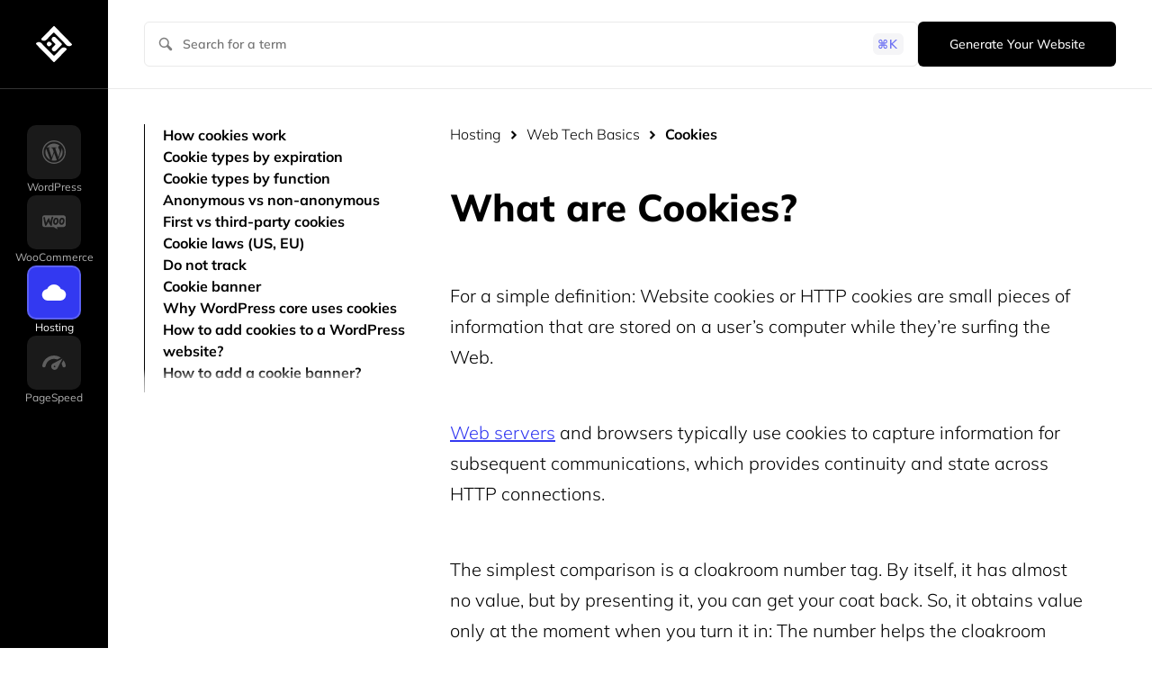

--- FILE ---
content_type: text/html; charset=UTF-8
request_url: https://10web.io/glossary/cookies/
body_size: 26337
content:
<!DOCTYPE html>
<html lang="en-US" class="theme_10web_glossary-template-default single single-theme_10web_glossary postid-16162 single-author new-design no-js with-topbar">
<head><script data-pagespeed-no-defer data-two-no-delay type="text/javascript" >var two_worker_data_critical_data = {"critical_data":{"critical_css":false,"critical_fonts":false}}</script><script data-pagespeed-no-defer data-two-no-delay type="text/javascript" >var two_worker_data_font = {"font":[]}</script><script data-pagespeed-no-defer data-two-no-delay type="text/javascript" >var two_worker_data_excluded_js = {"js":[]}</script><script data-pagespeed-no-defer data-two-no-delay type="text/javascript" >var two_worker_data_js = {"js":[{"inline":true,"code":"[base64]","id":"","uid":"two_6968edc3e8015","exclude_blob":false,"excluded_from_delay":false},{"inline":true,"code":"[base64]","id":"","uid":"two_6968edc3e8058","exclude_blob":false,"excluded_from_delay":false},{"inline":false,"url":"https:\/\/10web.io\/wp-includes\/js\/jquery\/jquery-migrate.min.js?ver=3.4.1","id":"jquery-migrate-js","uid":"two_6968edc3e8074","exclude_blob":false,"excluded_from_delay":false},{"inline":false,"url":"https:\/\/10web.io\/wp-content\/themes\/10web-theme\/js\/entry-content.js?ver=24.01.971","id":"theme_10web-entry-content-js","uid":"two_6968edc3e8090","exclude_blob":false,"excluded_from_delay":false},{"inline":false,"url":"https:\/\/10web.io\/wp-content\/themes\/10web-theme\/js\/common\/check_g_a.js?ver=24.01.971","id":"check_g_a_js-js","uid":"two_6968edc3e80a8","exclude_blob":false,"excluded_from_delay":false},{"inline":false,"url":"https:\/\/10web.io\/wp-content\/themes\/10web-theme\/js\/common\/button_count.js?ver=24.01.971","id":"button_count_js-js","uid":"two_6968edc3e80bc","exclude_blob":false,"excluded_from_delay":false},{"inline":true,"code":"JTBBJTIwJTIwbGV0JTIwdGVuV2ViR2xvc3NhcmllcyUyMCUzRCUyMCU3QiU3RCUzQiUwQQ==","id":"","uid":"two_6968edc3e8184","exclude_blob":false,"excluded_from_delay":false},{"inline":true,"code":"[base64]","id":"","uid":"two_6968edc3e81aa","exclude_blob":false,"excluded_from_delay":false},{"inline":false,"url":"https:\/\/10web.io\/wp-content\/themes\/10web-theme\/js\/common\/changed-buttons.js?ver=24.01.971","id":"changed_buttons-js","uid":"two_6968edc3e826f","exclude_blob":false,"excluded_from_delay":false},{"inline":true,"code":"[base64]","id":"footer_js-js-extra","uid":"two_6968edc3e829a","exclude_blob":false,"excluded_from_delay":false},{"inline":false,"url":"https:\/\/10web.io\/wp-content\/themes\/10web-theme\/js\/common\/footer.js?ver=24.01.971","id":"footer_js-js","uid":"two_6968edc3e82c8","exclude_blob":false,"excluded_from_delay":false},{"inline":true,"code":"[base64]","id":"tenweb-table-of-content-js-extra","uid":"two_6968edc3e82ed","exclude_blob":false,"excluded_from_delay":false},{"inline":false,"url":"https:\/\/10web.io\/wp-content\/themes\/10web-theme\/templates\/glossary\/single\/table-of-content\/script\/script.js?ver=24.01.971","id":"tenweb-table-of-content-js","uid":"two_6968edc3e8314","exclude_blob":false,"excluded_from_delay":false},{"inline":true,"code":"[base64]","id":"ai-simplified-newsletter-js-extra","uid":"two_6968edc3e833a","exclude_blob":false,"excluded_from_delay":false},{"inline":false,"url":"https:\/\/10web.io\/wp-content\/themes\/10web-theme\/templates\/elements\/ai-simplified-newsletter\/ai-simplified-newsletter.js?ver=6.7.2","id":"ai-simplified-newsletter-js","uid":"two_6968edc3e835d","exclude_blob":false,"excluded_from_delay":false},{"inline":false,"url":"\/\/js.hsforms.net\/forms\/embed\/v2.js?ver=24.01.971","id":"hsforms-js","uid":"two_6968edc3e837a","exclude_blob":false,"excluded_from_delay":false},{"inline":false,"url":"https:\/\/10web.io\/wp-content\/themes\/10web-theme\/templates\/elements\/talk_to_sales_popup\/script\/talk_to_sales_popup.js?ver=24.01.971","id":"talk_to_sales_popup-js","uid":"two_6968edc3e8399","exclude_blob":false,"excluded_from_delay":false},{"inline":false,"url":"https:\/\/10web.io\/wp-content\/themes\/10web-theme\/js\/libraries-plugins\/tp.widget.bootstrap.min.js?ver=24.01.971","id":"trustpilot-script-js","uid":"two_6968edc3e83b9","exclude_blob":false,"excluded_from_delay":false},{"code":"[base64]","inline":true,"uid":"two_dispatchEvent_script"}]}</script><script data-pagespeed-no-defer data-two-no-delay type="text/javascript" >var two_worker_data_css = {"css":[]}</script><link type="text/css" media="all" href="https://10web.io/wp-content/cache/tw_optimize/1/css/two_16162_aggregated.min.css?date=1768484291" rel="stylesheet"  />
    <!-- Google Tag Manager -->
    <script data-two_delay_src='inline' data-two_delay_id="two_6968edc3e8015"></script>
    <!-- End Google Tag Manager -->

    <script data-two_delay_src='inline' data-two_delay_id="two_6968edc3e8058" type="text/javascript"></script>
    <meta charset="UTF-8"/>
    <meta name="viewport" content="width=device-width, initial-scale=1, maximum-scale=1">
    <title>What are Cookies? - 10Web</title>
    <link rel="icon" href="https://10web.io/wp-content/uploads/tenweb-theme/images/icons/favicon/favicon.png">
    <link rel="icon" media="(prefers-color-scheme: dark)"
          href="https://10web.io/wp-content/uploads/tenweb-theme/images/icons/favicon/light.png">
    <link rel="icon" media="(prefers-color-scheme: light)"
          href="https://10web.io/wp-content/uploads/tenweb-theme/images/icons/favicon/dark.png">

    <link rel="profile" href="https://gmpg.org/xfn/11" />
    <link rel="pingback" href="https://10web.io/xmlrpc.php"/>
    <script data-pagespeed-no-defer data-two-no-delay type="text/javascript">window.addEventListener("load",function(){window.two_page_loaded=true;});function logLoaded(){console.log("window is loaded");}
(function listen(){if(window.two_page_loaded){logLoaded();}else{console.log("window is notLoaded");window.setTimeout(listen,50);}})();function applyElementorControllers(){if(!window.elementorFrontend)return;window.elementorFrontend.init()}
function applyViewCss(cssUrl){if(!cssUrl)return;const cssNode=document.createElement('link');cssNode.setAttribute("href",cssUrl);cssNode.setAttribute("rel","stylesheet");cssNode.setAttribute("type","text/css");document.head.appendChild(cssNode);}
var two_scripts_load=true;var two_load_delayed_javascript=function(event){if(two_scripts_load){two_scripts_load=false;two_connect_script(0);if(typeof two_delay_custom_js_new=="object"){document.dispatchEvent(two_delay_custom_js_new)}
window.two_delayed_loading_events.forEach(function(event){console.log("removed event listener");document.removeEventListener(event,two_load_delayed_javascript,false)});}};function two_loading_events(event){setTimeout(function(event){return function(){var t=function(eventType,elementClientX,elementClientY){var _event=new Event(eventType,{bubbles:true,cancelable:true});if(eventType==="click"){_event.clientX=elementClientX;_event.clientY=elementClientY}else{_event.touches=[{clientX:elementClientX,clientY:elementClientY}]}
return _event};var element;if(event&&event.type==="touchend"){var touch=event.changedTouches[0];element=document.elementFromPoint(touch.clientX,touch.clientY);element.dispatchEvent(t('touchstart',touch.clientX,touch.clientY));element.dispatchEvent(t('touchend',touch.clientX,touch.clientY));element.dispatchEvent(t('click',touch.clientX,touch.clientY));}else if(event&&event.type==="click"){element=document.elementFromPoint(event.clientX,event.clientY);element.dispatchEvent(t(event.type,event.clientX,event.clientY));}}}(event),150);}</script><script data-pagespeed-no-defer data-two-no-delay type="text/javascript">window.two_delayed_loading_attribute="data-twodelayedjs";window.two_delayed_js_load_libs_first="";window.two_delayed_loading_events=["mousemove","click","keydown","wheel","touchmove","touchend"];window.two_event_listeners=[];</script><script data-pagespeed-no-defer data-two-no-delay type="text/javascript">document.onreadystatechange=function(){if(document.readyState==="interactive"){if(window.two_delayed_loading_attribute!==undefined){window.two_delayed_loading_events.forEach(function(ev){window.two_event_listeners[ev]=document.addEventListener(ev,two_load_delayed_javascript,{passive:false})});}
if(window.two_delayed_loading_attribute_css!==undefined){window.two_delayed_loading_events_css.forEach(function(ev){window.two_event_listeners_css[ev]=document.addEventListener(ev,two_load_delayed_css,{passive:false})});}
if(window.two_load_delayed_iframe!==undefined){window.two_delayed_loading_iframe_events.forEach(function(ev){window.two_iframe_event_listeners[ev]=document.addEventListener(ev,two_load_delayed_iframe,{passive:false})});}}}</script><meta name='robots' content='index, follow, max-image-preview:large, max-snippet:-1, max-video-preview:-1' />
	<style>
/* 10Web Booster optimized this CSS file */
img:is([sizes="auto" i], [sizes^="auto," i]) { contain-intrinsic-size: 3000px 1500px }</style>
	
	<!-- This site is optimized with the Yoast SEO Premium plugin v23.0 (Yoast SEO v23.0) - https://yoast.com/wordpress/plugins/seo/ -->
	<meta name="description" content="Website cookies or HTTP cookies are small pieces of information that are stored on a user’s computer while they’re surfing the Web." />
	<link rel="canonical" href="https://10web.io/glossary/cookies/" />
	<meta property="og:locale" content="en_US" />
	<meta property="og:type" content="article" />
	<meta property="og:title" content="What are Cookies?" />
	<meta property="og:description" content="Website cookies or HTTP cookies are small pieces of information that are stored on a user’s computer while they’re surfing the Web." />
	<meta property="og:url" content="https://10web.io/glossary/cookies/" />
	<meta property="og:site_name" content="10Web" />
	<meta property="article:publisher" content="https://www.facebook.com/10Web.io/" />
	<meta property="article:modified_time" content="2023-08-25T09:02:17+00:00" />
	<meta name="twitter:card" content="summary_large_image" />
	<meta name="twitter:site" content="@10Web_io" />
	<meta name="twitter:label1" content="Est. reading time" />
	<meta name="twitter:data1" content="9 minutes" />
	<!-- / Yoast SEO Premium plugin. -->














<style id='classic-theme-styles-inline-css' type='text/css'>
/* 10Web Booster optimized this CSS file */

/*! This file is auto-generated */
.wp-block-button__link{color:#fff;background-color:#32373c;border-radius:9999px;box-shadow:none;text-decoration:none;padding:calc(.667em + 2px) calc(1.333em + 2px);font-size:1.125em}.wp-block-file__button{background:#32373c;color:#fff;text-decoration:none}
</style>
<style id='global-styles-inline-css' type='text/css'>
/* 10Web Booster optimized this CSS file */

:root{--wp--preset--aspect-ratio--square: 1;--wp--preset--aspect-ratio--4-3: 4/3;--wp--preset--aspect-ratio--3-4: 3/4;--wp--preset--aspect-ratio--3-2: 3/2;--wp--preset--aspect-ratio--2-3: 2/3;--wp--preset--aspect-ratio--16-9: 16/9;--wp--preset--aspect-ratio--9-16: 9/16;--wp--preset--color--black: #000000;--wp--preset--color--cyan-bluish-gray: #abb8c3;--wp--preset--color--white: #ffffff;--wp--preset--color--pale-pink: #f78da7;--wp--preset--color--vivid-red: #cf2e2e;--wp--preset--color--luminous-vivid-orange: #ff6900;--wp--preset--color--luminous-vivid-amber: #fcb900;--wp--preset--color--light-green-cyan: #7bdcb5;--wp--preset--color--vivid-green-cyan: #00d084;--wp--preset--color--pale-cyan-blue: #8ed1fc;--wp--preset--color--vivid-cyan-blue: #0693e3;--wp--preset--color--vivid-purple: #9b51e0;--wp--preset--gradient--vivid-cyan-blue-to-vivid-purple: linear-gradient(135deg,rgba(6,147,227,1) 0%,rgb(155,81,224) 100%);--wp--preset--gradient--light-green-cyan-to-vivid-green-cyan: linear-gradient(135deg,rgb(122,220,180) 0%,rgb(0,208,130) 100%);--wp--preset--gradient--luminous-vivid-amber-to-luminous-vivid-orange: linear-gradient(135deg,rgba(252,185,0,1) 0%,rgba(255,105,0,1) 100%);--wp--preset--gradient--luminous-vivid-orange-to-vivid-red: linear-gradient(135deg,rgba(255,105,0,1) 0%,rgb(207,46,46) 100%);--wp--preset--gradient--very-light-gray-to-cyan-bluish-gray: linear-gradient(135deg,rgb(238,238,238) 0%,rgb(169,184,195) 100%);--wp--preset--gradient--cool-to-warm-spectrum: linear-gradient(135deg,rgb(74,234,220) 0%,rgb(151,120,209) 20%,rgb(207,42,186) 40%,rgb(238,44,130) 60%,rgb(251,105,98) 80%,rgb(254,248,76) 100%);--wp--preset--gradient--blush-light-purple: linear-gradient(135deg,rgb(255,206,236) 0%,rgb(152,150,240) 100%);--wp--preset--gradient--blush-bordeaux: linear-gradient(135deg,rgb(254,205,165) 0%,rgb(254,45,45) 50%,rgb(107,0,62) 100%);--wp--preset--gradient--luminous-dusk: linear-gradient(135deg,rgb(255,203,112) 0%,rgb(199,81,192) 50%,rgb(65,88,208) 100%);--wp--preset--gradient--pale-ocean: linear-gradient(135deg,rgb(255,245,203) 0%,rgb(182,227,212) 50%,rgb(51,167,181) 100%);--wp--preset--gradient--electric-grass: linear-gradient(135deg,rgb(202,248,128) 0%,rgb(113,206,126) 100%);--wp--preset--gradient--midnight: linear-gradient(135deg,rgb(2,3,129) 0%,rgb(40,116,252) 100%);--wp--preset--font-size--small: 13px;--wp--preset--font-size--medium: 20px;--wp--preset--font-size--large: 36px;--wp--preset--font-size--x-large: 42px;--wp--preset--spacing--20: 0.44rem;--wp--preset--spacing--30: 0.67rem;--wp--preset--spacing--40: 1rem;--wp--preset--spacing--50: 1.5rem;--wp--preset--spacing--60: 2.25rem;--wp--preset--spacing--70: 3.38rem;--wp--preset--spacing--80: 5.06rem;--wp--preset--shadow--natural: 6px 6px 9px rgba(0, 0, 0, 0.2);--wp--preset--shadow--deep: 12px 12px 50px rgba(0, 0, 0, 0.4);--wp--preset--shadow--sharp: 6px 6px 0px rgba(0, 0, 0, 0.2);--wp--preset--shadow--outlined: 6px 6px 0px -3px rgba(255, 255, 255, 1), 6px 6px rgba(0, 0, 0, 1);--wp--preset--shadow--crisp: 6px 6px 0px rgba(0, 0, 0, 1);}:where(.is-layout-flex){gap: 0.5em;}:where(.is-layout-grid){gap: 0.5em;}body .is-layout-flex{display: flex;}.is-layout-flex{flex-wrap: wrap;align-items: center;}.is-layout-flex > :is(*, div){margin: 0;}body .is-layout-grid{display: grid;}.is-layout-grid > :is(*, div){margin: 0;}:where(.wp-block-columns.is-layout-flex){gap: 2em;}:where(.wp-block-columns.is-layout-grid){gap: 2em;}:where(.wp-block-post-template.is-layout-flex){gap: 1.25em;}:where(.wp-block-post-template.is-layout-grid){gap: 1.25em;}.has-black-color{color: var(--wp--preset--color--black) !important;}.has-cyan-bluish-gray-color{color: var(--wp--preset--color--cyan-bluish-gray) !important;}.has-white-color{color: var(--wp--preset--color--white) !important;}.has-pale-pink-color{color: var(--wp--preset--color--pale-pink) !important;}.has-vivid-red-color{color: var(--wp--preset--color--vivid-red) !important;}.has-luminous-vivid-orange-color{color: var(--wp--preset--color--luminous-vivid-orange) !important;}.has-luminous-vivid-amber-color{color: var(--wp--preset--color--luminous-vivid-amber) !important;}.has-light-green-cyan-color{color: var(--wp--preset--color--light-green-cyan) !important;}.has-vivid-green-cyan-color{color: var(--wp--preset--color--vivid-green-cyan) !important;}.has-pale-cyan-blue-color{color: var(--wp--preset--color--pale-cyan-blue) !important;}.has-vivid-cyan-blue-color{color: var(--wp--preset--color--vivid-cyan-blue) !important;}.has-vivid-purple-color{color: var(--wp--preset--color--vivid-purple) !important;}.has-black-background-color{background-color: var(--wp--preset--color--black) !important;}.has-cyan-bluish-gray-background-color{background-color: var(--wp--preset--color--cyan-bluish-gray) !important;}.has-white-background-color{background-color: var(--wp--preset--color--white) !important;}.has-pale-pink-background-color{background-color: var(--wp--preset--color--pale-pink) !important;}.has-vivid-red-background-color{background-color: var(--wp--preset--color--vivid-red) !important;}.has-luminous-vivid-orange-background-color{background-color: var(--wp--preset--color--luminous-vivid-orange) !important;}.has-luminous-vivid-amber-background-color{background-color: var(--wp--preset--color--luminous-vivid-amber) !important;}.has-light-green-cyan-background-color{background-color: var(--wp--preset--color--light-green-cyan) !important;}.has-vivid-green-cyan-background-color{background-color: var(--wp--preset--color--vivid-green-cyan) !important;}.has-pale-cyan-blue-background-color{background-color: var(--wp--preset--color--pale-cyan-blue) !important;}.has-vivid-cyan-blue-background-color{background-color: var(--wp--preset--color--vivid-cyan-blue) !important;}.has-vivid-purple-background-color{background-color: var(--wp--preset--color--vivid-purple) !important;}.has-black-border-color{border-color: var(--wp--preset--color--black) !important;}.has-cyan-bluish-gray-border-color{border-color: var(--wp--preset--color--cyan-bluish-gray) !important;}.has-white-border-color{border-color: var(--wp--preset--color--white) !important;}.has-pale-pink-border-color{border-color: var(--wp--preset--color--pale-pink) !important;}.has-vivid-red-border-color{border-color: var(--wp--preset--color--vivid-red) !important;}.has-luminous-vivid-orange-border-color{border-color: var(--wp--preset--color--luminous-vivid-orange) !important;}.has-luminous-vivid-amber-border-color{border-color: var(--wp--preset--color--luminous-vivid-amber) !important;}.has-light-green-cyan-border-color{border-color: var(--wp--preset--color--light-green-cyan) !important;}.has-vivid-green-cyan-border-color{border-color: var(--wp--preset--color--vivid-green-cyan) !important;}.has-pale-cyan-blue-border-color{border-color: var(--wp--preset--color--pale-cyan-blue) !important;}.has-vivid-cyan-blue-border-color{border-color: var(--wp--preset--color--vivid-cyan-blue) !important;}.has-vivid-purple-border-color{border-color: var(--wp--preset--color--vivid-purple) !important;}.has-vivid-cyan-blue-to-vivid-purple-gradient-background{background: var(--wp--preset--gradient--vivid-cyan-blue-to-vivid-purple) !important;}.has-light-green-cyan-to-vivid-green-cyan-gradient-background{background: var(--wp--preset--gradient--light-green-cyan-to-vivid-green-cyan) !important;}.has-luminous-vivid-amber-to-luminous-vivid-orange-gradient-background{background: var(--wp--preset--gradient--luminous-vivid-amber-to-luminous-vivid-orange) !important;}.has-luminous-vivid-orange-to-vivid-red-gradient-background{background: var(--wp--preset--gradient--luminous-vivid-orange-to-vivid-red) !important;}.has-very-light-gray-to-cyan-bluish-gray-gradient-background{background: var(--wp--preset--gradient--very-light-gray-to-cyan-bluish-gray) !important;}.has-cool-to-warm-spectrum-gradient-background{background: var(--wp--preset--gradient--cool-to-warm-spectrum) !important;}.has-blush-light-purple-gradient-background{background: var(--wp--preset--gradient--blush-light-purple) !important;}.has-blush-bordeaux-gradient-background{background: var(--wp--preset--gradient--blush-bordeaux) !important;}.has-luminous-dusk-gradient-background{background: var(--wp--preset--gradient--luminous-dusk) !important;}.has-pale-ocean-gradient-background{background: var(--wp--preset--gradient--pale-ocean) !important;}.has-electric-grass-gradient-background{background: var(--wp--preset--gradient--electric-grass) !important;}.has-midnight-gradient-background{background: var(--wp--preset--gradient--midnight) !important;}.has-small-font-size{font-size: var(--wp--preset--font-size--small) !important;}.has-medium-font-size{font-size: var(--wp--preset--font-size--medium) !important;}.has-large-font-size{font-size: var(--wp--preset--font-size--large) !important;}.has-x-large-font-size{font-size: var(--wp--preset--font-size--x-large) !important;}
:where(.wp-block-post-template.is-layout-flex){gap: 1.25em;}:where(.wp-block-post-template.is-layout-grid){gap: 1.25em;}
:where(.wp-block-columns.is-layout-flex){gap: 2em;}:where(.wp-block-columns.is-layout-grid){gap: 2em;}
:root :where(.wp-block-pullquote){font-size: 1.5em;line-height: 1.6;}
</style>

<link rel='stylesheet' id='font-mulish.css_css-css' href='https://10web.io/wp-content/themes/10web-theme/css/font-mulish.css?ver=24.01.971' type='text/css' media='all' />















<script type="text/javascript" src="https://10web.io/wp-includes/js/jquery/jquery.min.js?ver=3.7.1" id="jquery-core-js"></script>
<script data-two_delay_id="two_6968edc3e8074" type="text/javascript" data-two_delay_src="https://10web.io/wp-includes/js/jquery/jquery-migrate.min.js?ver=3.4.1" id="jquery-migrate-js"></script>
<script type="text/javascript" src="https://10web.io/wp-content/themes/10web-theme/js/pages/page-glossary.js?ver=24.01.971" id="theme_10web-glossary-js"></script>
<script data-two_delay_id="two_6968edc3e8090" type="text/javascript" data-two_delay_src="https://10web.io/wp-content/themes/10web-theme/js/entry-content.js?ver=24.01.971" id="theme_10web-entry-content-js"></script>
<script data-two_delay_id="two_6968edc3e80a8" type="text/javascript" data-two_delay_src="https://10web.io/wp-content/themes/10web-theme/js/common/check_g_a.js?ver=24.01.971" id="check_g_a_js-js"></script>
<script data-two_delay_id="two_6968edc3e80bc" type="text/javascript" data-two_delay_src="https://10web.io/wp-content/themes/10web-theme/js/common/button_count.js?ver=24.01.971" id="button_count_js-js"></script>
<link rel="https://api.w.org/" href="https://10web.io/wp-json/" /><link rel="alternate" title="JSON" type="application/json" href="https://10web.io/wp-json/wp/v2/theme_10web_glossary/16162" /><link rel="EditURI" type="application/rsd+xml" title="RSD" href="https://10web.io/xmlrpc.php?rsd" />
<link rel='shortlink' href='https://10web.io/?p=16162' />
<script type="application/ld+json">{"@context":"https://schema.org","@type":"Article","url":"https://10web.io/glossary/cookies/","headline":"What are Cookies?","articleBody":"For a simple definition: Website cookies or HTTP cookies are small pieces of information that are stored on a user\u2019s computer while they\u2019re surfing the Web.\r\n\r\nWeb servers and browsers typically use cookies to capture information for subsequent communications, which provides continuity and state across HTTP connections.\r\n\r\nThe simplest comparison is a cloakroom number tag. By itself, it has almost no value, but by presenting it, you can get your coat back. So, it obtains value only at the moment when you turn it in: The number helps the cloakroom attendant \u201crecognize\u201d you as the owner of a particular item. \r\n\r\nSo, following the analogy, we can say cookies serve as a piece of data supplied by a web server to a browser, in response to a call for resource, for the browser to then store impermanently and return to the server on following visits.\r\n\r\nHow It Works \r\nThe principle of operation is quite simple. When you visit a site, the server sends you not only the page\u2019s data, but also an HTTP response header. Those HTTP response headers contain cookie information, which is saved as files on your computer, usually in the working files of the browser itself. As you browse the site, the file is supplemented with information about your visit. If you revisit this site, your browser will send a cookie to the server via HTTP request headers so that the site \u201crecognizes\u201d you \u2013 Well, not always you, but rather your browsing preferences, the language, and the light or dark mode of the site you prefer to see. \r\n\r\nCookie Types by Expiration \r\nAll cookies can be divided into several main groups:\r\n\r\nSession cookies. Stored for one session and automatically deleted after the browser is closed.\r\n\r\nPermanent cookies. They remain on your computer even after you restart your browser. They can be removed manually through the settings.\r\n\r\nZombie cookies. These are hard-to-delete files that may be stored in other storages associated with the browser. For example, cookies can be hidden in HTTP ETag, IndexedDB, Microsoft Silverlight, or Java APIs. The best way to protect your computer against such files is to only use an HTTPS connection. These files are considered forbidden, many search engines block sites that try to download zombie cookies to your computer.\r\n\r\nCookie Types by Function \r\nThere are four main types of cookies:\r\n\r\nStrictly necessary. Without them, the site will not display correctly in the browser. These cookies include files that are used to remember information from data entry forms and items in the shopping cart. This also includes technical data storage files for audio and video files and information about the selected language and font. Additionally, they may include authentication cookies, e.g. WordPress authenticates users using cookies, if you remove such cookies, you will be logged out and kicked out of the WP admin dashboard.\r\n\r\nPreference cookies. These files allow a site to remember information that changes its appearance, such as the user\u2019s language or region.\r\n\r\nStatistical cookies. These files help the owners of websites to understand how visitors interact with the website. They allow them to collect aggregated depersonalized information for all users.\r\n\r\nMarketing cookies. These files are used to track visitors\u2019 itineraries. With their help, the advertiser can learn about the user\u2019s preferences and show him or her the most relevant ads.\r\n\r\nAnonymous vs non-anonymous \r\nIn the case of respectable websites, the majority of data stored in the cookies record anonymous information, that is info that can\u2019t trace back to an individual. In some cases, a website needs to record your preferences when the cookies record non-anonymous cookies. And in other cases, anonymous cookies may be identifying cookies. A cookie\u2019s value is in the form of an ID. So the next time you visit the site, it would be understood that you are the same person, however, you will be anonymous to that site. But if they trace you back to your email via cookies, it indicates that it is not anonymous.\r\n\r\nFirst vs Third-Party Cookies\r\nThere are two main ways to set cookies, first-party and third-party. The former means cookies set by the site you\u2019re visiting. The latter means cookies set by another domain, not the one you\u2019re currently visiting. Third-party cookies belong to third-party domains. For example, if the site has an advertising banner with a different domain, then the browser, in addition to the main cookies, will also send files from a third-party site. They may help evaluate the effectiveness of advertising. Third-party cookies are very often tracking cookies because they monitor your behavior to show you more relevant ads. \r\n\r\nSay you search up a particular smartwatch on Amazon. Then, you go to another site and see an Amazon advertisement for the same exact product. If you aren\u2019t on an Amazon-owned site, it\u2019s very possible that this advertisement was triggered by third-party cookie data.\r\n\r\nYou may safely block third-party cookies, if you don\u2019t care for targeted ads. \r\n\r\nCookie laws (US, EU) \r\nIt is impossible to completely prohibit sites from using cookies since they allow site owners or managers to identify users. But how exactly these files dispose of the information received can be regulated at the legislative level in order to eliminate the risk of data leakage.\r\n\r\nEuropean Union. The EU has the most developed legislation on the use of cookies, as well as the strictest requirements for the collected information. The EU\u2019s General Data Protection Regulation (GDPR) states that an individual can be linked to online identifiers, such as cookies. Thus, cookies are considered personal data.\r\n\r\nIn Europe, there\u2019s a ban on pre-filled checkboxes for all categories of cookies except those strictly necessary. The company must obtain the user\u2019s consent to process each individual type of cookie. In the EU, site visitors can also opt-out of using cookies altogether, and the user must have access to the consent and refusal buttons.\r\n\r\nThe United States. In the United States, there is no single law that regulates the processing of personal data in all states. There is such a law in California, Virginia, and Colorado. However, it is only in California that cookies are explicitly identified in the text. The document says that cookies are a \u201cunique identifier\u201d along with web beacons, pixels, and other similar technologies.\r\n\r\nAlso, the United States has passed a federal law that protects the privacy of children on the Internet. It applies to children under the age of 13. According to the document, personal data includes persistent identifiers that can be used to recognize a user over time on different websites. A cookie file is an example of such an identifier.\r\n\r\nDo not track \r\nWhen you check the \u201cDo Not Track\u201d box in your browser settings, your browser adds an HTTP header to all your web traffic. This lets websites know that you don\u2019t want them to track you; You don\u2019t want to be tracked via cookies be it for analytics or advertising and don\u2019t want your browsing information to be shared with social networks.\r\n\r\nIdeally, this would mean that you won\u2019t receive browser cookies that allow ad retargeting or bulk data collection about your browsing habits. Unfortunately, as you may have guessed, this HTTP header could theoretically be ignored by the website. Nothing prevents an organization from tracking you, even after you ask not to.\r\n\r\nOnly a handful of websites, such as Medium, Twitter, Reddit, and Pinterest, respect \u201cDo Not Track\u201d these days. Many will ignore the request, and some will even show you privacy-related ads assuming they match your interests.\r\n\r\nAs a result, the tech world\u2019s faith in \u201cDo Not Track\u201d is slowly waning.\r\n\r\nCookie banner \r\nCookie banners began to appear after the ePrivacy directive, adopted by the European Union in 2009, came into force. The emergence of the GDPR and large fines for non-compliance exacerbated the situation: banners appeared on all sites operating in the European market.\r\n\r\nBut there\u2019s an interesting nuance: According to the ePrivacy Directive and the GDPR, banners are completely optional.\r\n\r\nThe text of the GDPR specifically says nothing about banners. According to the law, the site is obliged to notify the user about collected cookies, if they can be used to determine the identity of a person. You may not obtain the user\u2019s consent if cookies are needed only to save session data, play video and audio content, load balancing on the site, and operate third-party plugins allowing visitors to share content on social networks.\r\n\r\nThe ePrivacy Directive (PDF), also obliges site owners to notify users about the cookies\u2019 processing only if they are related to analytics and marketing campaigns. Notice however that there\u2019s nothing about the form of these notifications.\r\n\r\nWhy WordPress Core Uses Cookies \r\nBy default, WordPress uses cookies to manage login sessions and authentication. The CMS also uses cookies to remember the username and email address when a comment form is filled out.\r\n\r\nNote that many WordPress plugins installed on your site can also set their own cookies. For example, the OptinMonster plugin allows a user to display different email forms for new users and returning visitors, and this is done through the use of cookies.\r\n\r\nIf you use third-party services on your websites, such as Google Analytics or Google AdSense, they may also set up cookies on your site.\r\n\r\nAs an instruction from Chrome, you can see all cookies of any website in your browser settings.\r\n\r\nHow to add cookies to a WP website\r\nThere are 2 ways to add cookies to your website. You could either:\r\n\r\nCustom coding them. With JavaScript codes on either the header or footer of your website. Your JS codes should include Cookie Name and Cookie value. Including an expiration date, as in the period of time after which the cookie expires, Path, Domain type, and Security measures are optional.\r\nUsing WordPress Plugins. An efficient alternative to lengthy JS codes are plugins that essentially do the same job. Complianz is all-in-one cookie creator, meaning it also offers banner customization. Top features you should look for in cookie creating plugins (these features are present in Complianz as well) are legal help ( generating all required legal documents), consent management, and support of a wide range of regions.\r\nAlternative plugins include:CookieYes, iubenda (includes auto-configured scan to thus match your site\u2019s specific cookie related needs) , and GDPR Cookie Compliance.\r\n\r\nHow to add a cookie banner \r\nWordPress presents a good range of plugins for creating and customizing a cookie banner. Not unlike the cookie creator plugin, there is a leader in the cookie banner plugins also. Cookie Notice has all the standard features of a cookie banner (customization, consent bar, etc\u2026)\r\n\r\nOther options include (in order) CookieYes, Complianz, Termly, and  WP Cookie Notice for GDPR, CCPA & ePrivacy Consent. \r\n\r\nAs the runner-up, CookieYes offers the additional focus on the cookie policy generation page and the option to manually add cookies to the list.\r\n\r\nCompliantz, has the top feature of a setup wizard for configuring the optimal compliance features made for your site.","image":{"@type":"ImageObject","url":false,"width":"742px","height":"416px"},"datePublished":"2022-07-11 07:55:20","dateModified":"2023-08-25 09:02:17","publisher":{"@type":"Organization","name":"10Web.io","logo":{"@type":"ImageObject","url":"https://10web.io/wp-content/uploads/tenweb-theme/images/logos/logo.svg","width":"112px","height":"30px"}}}</script><script type="application/ld+json">{"@context":"https://schema.org","@type":"BreadcrumbList","itemListElement":[{"@type":"ListItem","position":1,"item":{"@id":"https://10web.io/wordpress-hosting-glossary/","name":"WordPress Hosting Glossary"}},{"@type":"ListItem","position":2,"item":{"@id":"https://10web.io/glossary/cookies/","name":"Cookies"}}]}</script><script type="application/ld+json">{"@context":"https://schema.org","@type":"FAQPage","mainEntity":[{"@type":"Question","name":"What are Cookies?","acceptedAnswer":{"@type":"Answer","text":"For a simple definition: Website cookies or HTTP cookies are small pieces of information that are stored on a user\u2019s computer while they\u2019re surfing the Web."}},{"@type":"Question","name":"How cookies work?","acceptedAnswer":{"@type":"Answer","text":"The principle of operation is quite simple. When you visit a site, the server sends you not only the page's data, but also an HTTP response header. Those HTTP response headers contain cookie information, which is saved as files on your computer, usually in the working files of the browser itself. As you browse the site, the file is supplemented with information about your visit. If you revisit this site, your browser will send a cookie to the server via HTTP request headers so that the site \"recognizes\" you \u2013 Well, not always you, but rather your browsing preferences, the language, and the light or dark mode of the site you prefer to see.\u00a0"}},{"@type":"Question","name":"Why WordPress Core Uses Cookies ","acceptedAnswer":{"@type":"Answer","text":"By default, WordPress uses cookies to manage login sessions and authentication. The CMS also uses cookies to remember the username and email address when a comment form is filled out."}},{"@type":"Question","name":"How to add cookies to a WP website","acceptedAnswer":{"@type":"Answer","text":"There are 2 ways to add cookies to your website. You could either:\r\n\r\n1. Custom coding them. With JavaScript codes on either the header or footer of your website. Your JS codes should include Cookie Name and Cookie value. Including an expiration date, as in the period of time after which the cookie expires, Path, Domain type, and Security measures are optional.\r\n\r\n2. Using WordPress Plugins. An efficient alternative to lengthy JS codes are plugins that essentially do the same job. Complianz is all-in-one cookie creator, meaning it also offers banner customization. Top features you should look for in cookie creating plugins (these features are present in Complianz as well) are legal help ( generating all required legal documents), consent management, and support of a wide range of regions."}},{"@type":"Question","name":"How to add a cookie banner?","acceptedAnswer":{"@type":"Answer","text":"WordPress presents a good range of plugins for creating and customizing a cookie banner. Not unlike the cookie creator plugin, there is a leader in the cookie banner plugins also. Cookie Notice has all the standard features of a cookie banner (customization, consent bar, etc\u2026)\r\n\r\nOther options include (in order) CookieYes, Complianz, Termly, and  WP Cookie Notice for GDPR, CCPA &amp; ePrivacy Consent. \r\n\r\nAs the runner-up, CookieYes offers the additional focus on the cookie policy generation page and the option to manually add cookies to the list.\r\n\r\nCompliantz, has the top feature of a setup wizard for configuring the optimal compliance features made for your site."}}]}</script><script type="application/ld+json">{"@context":"https://schema.org","@type":"WebPage","url":"https://10web.io/glossary/cookies/","relatedLink":["https://10web.io/glossary/dns/","https://10web.io/glossary/domain-registrar/","https://10web.io/glossary/dns-records/","https://10web.io/glossary/url/","https://10web.io/glossary/website-domain/","https://10web.io/glossary/file-manager/","https://10web.io/glossary/ip-address/","https://10web.io/glossary/web-server/"]}</script><script type="application/ld+json">{"@context":"https://schema.org","@type":"AudioObject","contentUrl":"https://10web.io/wp-content/uploads/2022/07/Cookies.mp3","duration":"11 minutes","encodingFormat":"audio/mpeg","name":"What are Cookies?"}</script>
    </head>
<body class="theme_10web_glossary-template-default single single-theme_10web_glossary postid-16162 single-author new-design no-js with-topbar" id="new_header">

<!-- Google Tag Manager (noscript) -->
<noscript>
    <iframe src="https://metrics.10web.io/ns.html?id=GTM-M6GPZ95" height="0" width="0"
            style="display:none;visibility:hidden"></iframe>
</noscript>
<!-- End Google Tag Manager (noscript) -->
<div id="page" class="site">
        <div id="main">
	<div id="primary" class="after_this_section_fixed">
		<div class="page-container">
			<div class="glossary-main-menu">
	<div class="glossary-main-menu__header">
        <div class="tenweb-logo"><a href="https://10web.io/" rel="Home" aria-label="Home"></a>
        </div>
        <div class="glossary-main-menu__close">
        </div>
	</div>
    <div class="custom-scroll custom-scroll-transparent">
        <div class="glossary-items">
                <div class="glossary-item-container">
        <div class="glossary-item wordpress ">
            <a href="https://10web.io/wordpress-glossary/">
                <div class="glossary-logo"></div>
                <div class="glossary-name">WordPress</div>
            </a>
            <span class="arrow"></span>
        </div>
        <div class="glossary-navigation ">
            <ul class="glossary__menu">
                            <li class="has-children">
                    <a href="#advanced-features" class="category_name ">Advances Features                        <span class="glossary__menu-arrow"></span></a>
                    <ul class="sub_menu">
                                                    <li class="">
                                <a href="/wordpress-glossary/#what-is-decoupled-wordpress" class="glossary__menu-link">
                                    <span class="glossary__menu-name">Decoupled WordPress</span>
                                </a>
                            </li>
                                                    <li class="">
                                <a href="/wordpress-glossary/#what-is-headless-wordpress" class="glossary__menu-link">
                                    <span class="glossary__menu-name">Headless WordPress</span>
                                </a>
                            </li>
                                            </ul>
                </li>
                            <li class="has-children">
                    <a href="#basics" class="category_name ">Basics                        <span class="glossary__menu-arrow"></span></a>
                    <ul class="sub_menu">
                                                    <li class="">
                                <a href="/wordpress-glossary/#what-is-my-wordpress-version" class="glossary__menu-link">
                                    <span class="glossary__menu-name">WordPress Version</span>
                                </a>
                            </li>
                                                    <li class="">
                                <a href="/wordpress-glossary/#what-is-my-wordpress-feed-url" class="glossary__menu-link">
                                    <span class="glossary__menu-name">Feed URL</span>
                                </a>
                            </li>
                                                    <li class="">
                                <a href="/wordpress-glossary/#what-is-gravatar-in-wordpress" class="glossary__menu-link">
                                    <span class="glossary__menu-name">Gravatar</span>
                                </a>
                            </li>
                                                    <li class="">
                                <a href="/wordpress-glossary/#what-is-a-sidebar-in-wordpress" class="glossary__menu-link">
                                    <span class="glossary__menu-name">Sidebar</span>
                                </a>
                            </li>
                                                    <li class="">
                                <a href="/wordpress-glossary/#what-is-site-title-in-wordpress" class="glossary__menu-link">
                                    <span class="glossary__menu-name">Site Title</span>
                                </a>
                            </li>
                                                    <li class="">
                                <a href="/wordpress-glossary/#what-is-wordpress-rss-feed" class="glossary__menu-link">
                                    <span class="glossary__menu-name">RSS Feed</span>
                                </a>
                            </li>
                                                    <li class="">
                                <a href="/wordpress-glossary/#what-is-page-id-wordpress" class="glossary__menu-link">
                                    <span class="glossary__menu-name">Page ID</span>
                                </a>
                            </li>
                                                    <li class="">
                                <a href="/wordpress-glossary/#what-is-a-parent-page-in-wordpress" class="glossary__menu-link">
                                    <span class="glossary__menu-name">Parent Page</span>
                                </a>
                            </li>
                                                    <li class="">
                                <a href="/wordpress-glossary/#what-is-wordpress-engine" class="glossary__menu-link">
                                    <span class="glossary__menu-name">WordPress Engine</span>
                                </a>
                            </li>
                                                    <li class="">
                                <a href="/wordpress-glossary/#what-is-a-favicon-in-wordpress" class="glossary__menu-link">
                                    <span class="glossary__menu-name">Favicon</span>
                                </a>
                            </li>
                                                    <li class="">
                                <a href="/wordpress-glossary/#what-is-a-wordpress-blog" class="glossary__menu-link">
                                    <span class="glossary__menu-name">WordPress Blog</span>
                                </a>
                            </li>
                                                    <li class="">
                                <a href="/wordpress-glossary/#what-is-wordpress-backend" class="glossary__menu-link">
                                    <span class="glossary__menu-name">WordPress Backend</span>
                                </a>
                            </li>
                                                    <li class="">
                                <a href="/wordpress-glossary/#what-is-a-reusable-block-in-wordpress" class="glossary__menu-link">
                                    <span class="glossary__menu-name">Reusable Block</span>
                                </a>
                            </li>
                                                    <li class="">
                                <a href="/wordpress-glossary/#what-is-link-rel-in-wordpress" class="glossary__menu-link">
                                    <span class="glossary__menu-name">Link Rel</span>
                                </a>
                            </li>
                                                    <li class="">
                                <a href="/wordpress-glossary/#what-is-an-archive-page-in-wordpress" class="glossary__menu-link">
                                    <span class="glossary__menu-name">Archive Page</span>
                                </a>
                            </li>
                                                    <li class="">
                                <a href="/wordpress-glossary/#what-is-taxonomy-in-wordpress" class="glossary__menu-link">
                                    <span class="glossary__menu-name">Taxonomy</span>
                                </a>
                            </li>
                                                    <li class="">
                                <a href="/wordpress-glossary/#what-is-permalink-in-wordpress" class="glossary__menu-link">
                                    <span class="glossary__menu-name">Permalink</span>
                                </a>
                            </li>
                                                    <li class="">
                                <a href="/wordpress-glossary/#what-is-a-slug-in-wordpress" class="glossary__menu-link">
                                    <span class="glossary__menu-name">Slug</span>
                                </a>
                            </li>
                                                    <li class="">
                                <a href="/wordpress-glossary/#what-is-padding-in-wordpress" class="glossary__menu-link">
                                    <span class="glossary__menu-name">Padding</span>
                                </a>
                            </li>
                                                    <li class="">
                                <a href="/wordpress-glossary/#what-is-classic-editor-in-wordpress" class="glossary__menu-link">
                                    <span class="glossary__menu-name">Classic Editor</span>
                                </a>
                            </li>
                                                    <li class="">
                                <a href="/wordpress-glossary/#what-is-wordpress-mcq" class="glossary__menu-link">
                                    <span class="glossary__menu-name">MCQ</span>
                                </a>
                            </li>
                                                    <li class="">
                                <a href="/wordpress-glossary/#what-is-a-wordpress-backup" class="glossary__menu-link">
                                    <span class="glossary__menu-name">Backup</span>
                                </a>
                            </li>
                                                    <li class="">
                                <a href="/wordpress-glossary/#what-is-a-category-in-wordpress" class="glossary__menu-link">
                                    <span class="glossary__menu-name">Category</span>
                                </a>
                            </li>
                                                    <li class="">
                                <a href="/wordpress-glossary/#what-is-a-menu-in-wordpress" class="glossary__menu-link">
                                    <span class="glossary__menu-name">Menu</span>
                                </a>
                            </li>
                                                    <li class="">
                                <a href="/wordpress-glossary/#what-is-a-static-page-in-wordpress" class="glossary__menu-link">
                                    <span class="glossary__menu-name">Static Page</span>
                                </a>
                            </li>
                                                    <li class="">
                                <a href="/wordpress-glossary/#what-is-a-tag-in-wordpress" class="glossary__menu-link">
                                    <span class="glossary__menu-name">Tag</span>
                                </a>
                            </li>
                                                    <li class="">
                                <a href="/wordpress-glossary/#what-is-wordpress" class="glossary__menu-link">
                                    <span class="glossary__menu-name">WordPress</span>
                                </a>
                            </li>
                                                    <li class="">
                                <a href="/wordpress-glossary/#what-is-a-wordpress-website" class="glossary__menu-link">
                                    <span class="glossary__menu-name">WordPress Website</span>
                                </a>
                            </li>
                                                    <li class="">
                                <a href="/wordpress-glossary/#what-is-self-hosted-wordpress" class="glossary__menu-link">
                                    <span class="glossary__menu-name">Self-hosted WordPress</span>
                                </a>
                            </li>
                                            </ul>
                </li>
                            <li class="has-children">
                    <a href="#content" class="category_name ">Content                        <span class="glossary__menu-arrow"></span></a>
                    <ul class="sub_menu">
                                                    <li class="">
                                <a href="/wordpress-glossary/#what-is-page-builder-in-wordpress" class="glossary__menu-link">
                                    <span class="glossary__menu-name">Page Builder</span>
                                </a>
                            </li>
                                                    <li class="">
                                <a href="/wordpress-glossary/#what-is-tagline-in-wordpress" class="glossary__menu-link">
                                    <span class="glossary__menu-name">Tagline</span>
                                </a>
                            </li>
                                                    <li class="">
                                <a href="/wordpress-glossary/#what-is-post-in-wordpress" class="glossary__menu-link">
                                    <span class="glossary__menu-name">Post</span>
                                </a>
                            </li>
                                                    <li class="">
                                <a href="/wordpress-glossary/#what-is-a-wordpress-widget" class="glossary__menu-link">
                                    <span class="glossary__menu-name">Widget</span>
                                </a>
                            </li>
                                                    <li class="">
                                <a href="/wordpress-glossary/#what-is-shortcode-in-wordpress" class="glossary__menu-link">
                                    <span class="glossary__menu-name">Shortcode</span>
                                </a>
                            </li>
                                                    <li class="">
                                <a href="/wordpress-glossary/#what-is-a-landing-page-in-wordpress" class="glossary__menu-link">
                                    <span class="glossary__menu-name">Landing Page</span>
                                </a>
                            </li>
                                                    <li class="">
                                <a href="/wordpress-glossary/#what-is-gutenberg-wordpress" class="glossary__menu-link">
                                    <span class="glossary__menu-name">Gutenberg</span>
                                </a>
                            </li>
                                                    <li class="">
                                <a href="/wordpress-glossary/#what-is-excerpt-in-wordpress" class="glossary__menu-link">
                                    <span class="glossary__menu-name">Excerpt</span>
                                </a>
                            </li>
                                                    <li class="">
                                <a href="/wordpress-glossary/#what-is-a-sticky-post-in-wordpress" class="glossary__menu-link">
                                    <span class="glossary__menu-name">Sticky Post</span>
                                </a>
                            </li>
                                                    <li class="">
                                <a href="/wordpress-glossary/#what-is-orphaned-content-in-wordpress" class="glossary__menu-link">
                                    <span class="glossary__menu-name">Orphaned Content</span>
                                </a>
                            </li>
                                                    <li class="">
                                <a href="/wordpress-glossary/#what-is-rtl-in-wordpress" class="glossary__menu-link">
                                    <span class="glossary__menu-name">RTL</span>
                                </a>
                            </li>
                                            </ul>
                </li>
                            <li class="has-children">
                    <a href="#customization" class="category_name ">Customization                        <span class="glossary__menu-arrow"></span></a>
                    <ul class="sub_menu">
                                                    <li class="">
                                <a href="/wordpress-glossary/#what-is-a-carousel-in-wordpress" class="glossary__menu-link">
                                    <span class="glossary__menu-name">Carousel</span>
                                </a>
                            </li>
                                                    <li class="">
                                <a href="/wordpress-glossary/#what-is-parallax-effect-in-wordpress" class="glossary__menu-link">
                                    <span class="glossary__menu-name">Parallax Effect</span>
                                </a>
                            </li>
                                                    <li class="">
                                <a href="/wordpress-glossary/#what-is-wordpress-customization" class="glossary__menu-link">
                                    <span class="glossary__menu-name">Customization</span>
                                </a>
                            </li>
                                                    <li class="">
                                <a href="/wordpress-glossary/#what-is-mega-menu-in-wordpress" class="glossary__menu-link">
                                    <span class="glossary__menu-name">Mega Menu </span>
                                </a>
                            </li>
                                                    <li class="">
                                <a href="/wordpress-glossary/#what-is-transparent-header-in-wordpress" class="glossary__menu-link">
                                    <span class="glossary__menu-name">Transparent Header</span>
                                </a>
                            </li>
                                                    <li class="">
                                <a href="/wordpress-glossary/#what-is-custom-field-in-wordpress" class="glossary__menu-link">
                                    <span class="glossary__menu-name">Custom Field</span>
                                </a>
                            </li>
                                                    <li class="">
                                <a href="/wordpress-glossary/#what-is-class-in-wordpress" class="glossary__menu-link">
                                    <span class="glossary__menu-name">Class</span>
                                </a>
                            </li>
                                                    <li class="">
                                <a href="/wordpress-glossary/#what-is-a-slider-in-wordpress" class="glossary__menu-link">
                                    <span class="glossary__menu-name">Slider</span>
                                </a>
                            </li>
                                                    <li class="">
                                <a href="/wordpress-glossary/#what-is-lightbox-in-wordpress" class="glossary__menu-link">
                                    <span class="glossary__menu-name">Lightbox</span>
                                </a>
                            </li>
                                                    <li class="">
                                <a href="/wordpress-glossary/#what-is-off-canvas-menu-wordpress" class="glossary__menu-link">
                                    <span class="glossary__menu-name">Off-Canvas Menu</span>
                                </a>
                            </li>
                                                    <li class="">
                                <a href="/wordpress-glossary/#what-is-wordpress-website-design" class="glossary__menu-link">
                                    <span class="glossary__menu-name">Website Design</span>
                                </a>
                            </li>
                                                    <li class="">
                                <a href="/wordpress-glossary/#what-is-custom-css-in-wordpress" class="glossary__menu-link">
                                    <span class="glossary__menu-name">Custom CSS</span>
                                </a>
                            </li>
                                            </ul>
                </li>
                            <li class="has-children">
                    <a href="#development" class="category_name ">Development                        <span class="glossary__menu-arrow"></span></a>
                    <ul class="sub_menu">
                                                    <li class="">
                                <a href="/wordpress-glossary/#what-is-json-response-in-wordpress" class="glossary__menu-link">
                                    <span class="glossary__menu-name">JSON Response</span>
                                </a>
                            </li>
                                                    <li class="">
                                <a href="/wordpress-glossary/#what-is-genesis-framework-in-wordpress" class="glossary__menu-link">
                                    <span class="glossary__menu-name"> Genesis Framework</span>
                                </a>
                            </li>
                                                    <li class="">
                                <a href="/wordpress-glossary/#what-is-wordpress-plugin-development" class="glossary__menu-link">
                                    <span class="glossary__menu-name">Plugin Development</span>
                                </a>
                            </li>
                                                    <li class="">
                                <a href="/wordpress-glossary/#what-is-ajax-in-wordpress" class="glossary__menu-link">
                                    <span class="glossary__menu-name">AJAX</span>
                                </a>
                            </li>
                                                    <li class="">
                                <a href="/wordpress-glossary/#what-is-obj-in-wordpress" class="glossary__menu-link">
                                    <span class="glossary__menu-name">OBJ</span>
                                </a>
                            </li>
                                                    <li class="">
                                <a href="/wordpress-glossary/#what-is-bootstrap-wordpress" class="glossary__menu-link">
                                    <span class="glossary__menu-name">Bootstrap</span>
                                </a>
                            </li>
                                                    <li class="">
                                <a href="/wordpress-glossary/#what-is-database-in-wordpress" class="glossary__menu-link">
                                    <span class="glossary__menu-name">Database</span>
                                </a>
                            </li>
                                                    <li class="">
                                <a href="/wordpress-glossary/#what-is-wordpress-integration" class="glossary__menu-link">
                                    <span class="glossary__menu-name">WordPress Integration</span>
                                </a>
                            </li>
                                                    <li class="">
                                <a href="/wordpress-glossary/#what-is-purge-cache-in-wordpres" class="glossary__menu-link">
                                    <span class="glossary__menu-name">Purge Cache</span>
                                </a>
                            </li>
                                                    <li class="">
                                <a href="/wordpress-glossary/#what-is-do_action-in-wordpress" class="glossary__menu-link">
                                    <span class="glossary__menu-name">do_action</span>
                                </a>
                            </li>
                                                    <li class="">
                                <a href="/wordpress-glossary/#what-is-root-directory-in-wordpress" class="glossary__menu-link">
                                    <span class="glossary__menu-name">Root Directory</span>
                                </a>
                            </li>
                                                    <li class="">
                                <a href="/wordpress-glossary/#what-is-a-wordpress-staging-tool" class="glossary__menu-link">
                                    <span class="glossary__menu-name">Staging Tool</span>
                                </a>
                            </li>
                                                    <li class="">
                                <a href="/wordpress-glossary/#what-is-a-query-loop-in-wordpress" class="glossary__menu-link">
                                    <span class="glossary__menu-name">Query Loop</span>
                                </a>
                            </li>
                                                    <li class="">
                                <a href="/wordpress-glossary/#what-is-the-highest-privilege-level-in-wordpress" class="glossary__menu-link">
                                    <span class="glossary__menu-name">Highest Privilege Level</span>
                                </a>
                            </li>
                                                    <li class="">
                                <a href="/wordpress-glossary/#what-is-the-maximum-upload-size-for-wordpress" class="glossary__menu-link">
                                    <span class="glossary__menu-name">Maximum Upload Size</span>
                                </a>
                            </li>
                                                    <li class="">
                                <a href="/wordpress-glossary/#what-is-a-hook-in-wordpress" class="glossary__menu-link">
                                    <span class="glossary__menu-name">Hook</span>
                                </a>
                            </li>
                                                    <li class="">
                                <a href="/wordpress-glossary/#what-is-custom-post-type-in-wordpress" class="glossary__menu-link">
                                    <span class="glossary__menu-name">Custom Post Type</span>
                                </a>
                            </li>
                                                    <li class="">
                                <a href="/wordpress-glossary/#what-is-a-wordpress-developer" class="glossary__menu-link">
                                    <span class="glossary__menu-name">WordPress Developer</span>
                                </a>
                            </li>
                                                    <li class="">
                                <a href="/wordpress-glossary/#what-is-wordpress-rest-api" class="glossary__menu-link">
                                    <span class="glossary__menu-name">REST API</span>
                                </a>
                            </li>
                                                    <li class="">
                                <a href="/wordpress-glossary/#what-is-add_action-in-wordpress" class="glossary__menu-link">
                                    <span class="glossary__menu-name">Add_action</span>
                                </a>
                            </li>
                                                    <li class="">
                                <a href="/wordpress-glossary/#what-is-functions-php-in-wordpress" class="glossary__menu-link">
                                    <span class="glossary__menu-name">Functions.php</span>
                                </a>
                            </li>
                                                    <li class="">
                                <a href="/wordpress-glossary/#what-is-nonce-in-wordpress" class="glossary__menu-link">
                                    <span class="glossary__menu-name">Nonce</span>
                                </a>
                            </li>
                                                    <li class="">
                                <a href="/wordpress-glossary/#what-is-php-in-wordpress" class="glossary__menu-link">
                                    <span class="glossary__menu-name">PHP</span>
                                </a>
                            </li>
                                                    <li class="">
                                <a href="/wordpress-glossary/#what-is-a-wordpress-template" class="glossary__menu-link">
                                    <span class="glossary__menu-name">Template</span>
                                </a>
                            </li>
                                                    <li class="">
                                <a href="/wordpress-glossary/#what-is-a-wordpress-pingback" class="glossary__menu-link">
                                    <span class="glossary__menu-name">Pingback</span>
                                </a>
                            </li>
                                                    <li class="">
                                <a href="/wordpress-glossary/#what-is-index-php-in-wordpress" class="glossary__menu-link">
                                    <span class="glossary__menu-name">Index.php</span>
                                </a>
                            </li>
                                                    <li class="">
                                <a href="/wordpress-glossary/#what-is-automated-testing-in-wordpress" class="glossary__menu-link">
                                    <span class="glossary__menu-name">Automated Testing</span>
                                </a>
                            </li>
                                                    <li class="">
                                <a href="/wordpress-glossary/#what-is-the-wordpress-template-hierarchy" class="glossary__menu-link">
                                    <span class="glossary__menu-name">Template Hierarchy</span>
                                </a>
                            </li>
                                                    <li class="">
                                <a href="/wordpress-glossary/#what-is-inline-code-in-wordpress" class="glossary__menu-link">
                                    <span class="glossary__menu-name">Inline Code</span>
                                </a>
                            </li>
                                            </ul>
                </li>
                            <li class="has-children">
                    <a href="#hosting" class="category_name ">Hosting                        <span class="glossary__menu-arrow"></span></a>
                    <ul class="sub_menu">
                                                    <li class="">
                                <a href="/wordpress-glossary/#what-is-wordpress-vip" class="glossary__menu-link">
                                    <span class="glossary__menu-name">WordPress VIP</span>
                                </a>
                            </li>
                                                    <li class="">
                                <a href="/wordpress-glossary/#what-is-cpanel-in-wordpress" class="glossary__menu-link">
                                    <span class="glossary__menu-name">cPanel</span>
                                </a>
                            </li>
                                                    <li class="">
                                <a href="/wordpress-glossary/#what-is-bitnami-wordpress" class="glossary__menu-link">
                                    <span class="glossary__menu-name">Bitnami</span>
                                </a>
                            </li>
                                                    <li class="">
                                <a href="/wordpress-glossary/#what-is-domain-mapping-in-wordpress" class="glossary__menu-link">
                                    <span class="glossary__menu-name">Domain Mapping</span>
                                </a>
                            </li>
                                                    <li class="">
                                <a href="/wordpress-glossary/#what-is-optimized-hosting" class="glossary__menu-link">
                                    <span class="glossary__menu-name">Optimized Hosting</span>
                                </a>
                            </li>
                                                    <li class="">
                                <a href="/wordpress-glossary/#what-is-htaccess-in-wordpress" class="glossary__menu-link">
                                    <span class="glossary__menu-name">Htaccess</span>
                                </a>
                            </li>
                                            </ul>
                </li>
                            <li class="has-children">
                    <a href="#maintainance" class="category_name ">Maintainance                        <span class="glossary__menu-arrow"></span></a>
                    <ul class="sub_menu">
                                                    <li class="">
                                <a href="/wordpress-glossary/#what-is-a-wordpress-care-plan" class="glossary__menu-link">
                                    <span class="glossary__menu-name">Care Plan</span>
                                </a>
                            </li>
                                                    <li class="">
                                <a href="/wordpress-glossary/#what-is-wordpress-cron" class="glossary__menu-link">
                                    <span class="glossary__menu-name">WordPress Cron</span>
                                </a>
                            </li>
                                            </ul>
                </li>
                            <li class="has-children">
                    <a href="#performance" class="category_name ">Performance                        <span class="glossary__menu-arrow"></span></a>
                    <ul class="sub_menu">
                                                    <li class="">
                                <a href="/wordpress-glossary/#what-is-dom-size-in-wordpress" class="glossary__menu-link">
                                    <span class="glossary__menu-name">DOM Size</span>
                                </a>
                            </li>
                                                    <li class="">
                                <a href="/wordpress-glossary/#what-is-cdn-in-wordpress" class="glossary__menu-link">
                                    <span class="glossary__menu-name">CDN</span>
                                </a>
                            </li>
                                                    <li class="">
                                <a href="/wordpress-glossary/#what-is-lazy-load-in-wordpress" class="glossary__menu-link">
                                    <span class="glossary__menu-name">Lazy Load</span>
                                </a>
                            </li>
                                            </ul>
                </li>
                            <li class="has-children">
                    <a href="#plugins" class="category_name ">Plugins                        <span class="glossary__menu-arrow"></span></a>
                    <ul class="sub_menu">
                                                    <li class="">
                                <a href="/wordpress-glossary/#what-is-acf-in-wordpress" class="glossary__menu-link">
                                    <span class="glossary__menu-name">ACF</span>
                                </a>
                            </li>
                                                    <li class="">
                                <a href="/wordpress-glossary/#what-is-wpml-in-wordpress" class="glossary__menu-link">
                                    <span class="glossary__menu-name">WPML</span>
                                </a>
                            </li>
                                                    <li class="">
                                <a href="/wordpress-glossary/#what-is-wordpress-lms" class="glossary__menu-link">
                                    <span class="glossary__menu-name">LMS</span>
                                </a>
                            </li>
                                                    <li class="">
                                <a href="/wordpress-glossary/#what-is-crocoblock-in-wordpress" class="glossary__menu-link">
                                    <span class="glossary__menu-name">Crocoblock</span>
                                </a>
                            </li>
                                                    <li class="">
                                <a href="/wordpress-glossary/#what-is-amp-in-wordpress" class="glossary__menu-link">
                                    <span class="glossary__menu-name">AMP</span>
                                </a>
                            </li>
                                                    <li class="">
                                <a href="/wordpress-glossary/#what-is-a-plugin-in-wordpress" class="glossary__menu-link">
                                    <span class="glossary__menu-name">Plugin</span>
                                </a>
                            </li>
                                            </ul>
                </li>
                            <li class="has-children">
                    <a href="#security" class="category_name ">Security                        <span class="glossary__menu-arrow"></span></a>
                    <ul class="sub_menu">
                                                    <li class="">
                                <a href="/wordpress-glossary/#what-is-wordfence-in-wordpress" class="glossary__menu-link">
                                    <span class="glossary__menu-name">Wordfence</span>
                                </a>
                            </li>
                                                    <li class="">
                                <a href="/wordpress-glossary/#what-is-2fa-status-in-wordpress" class="glossary__menu-link">
                                    <span class="glossary__menu-name">2FA Status</span>
                                </a>
                            </li>
                                                    <li class="">
                                <a href="/wordpress-glossary/#what-is-wordpress-maintenance-mode" class="glossary__menu-link">
                                    <span class="glossary__menu-name">Maintenance Mode</span>
                                </a>
                            </li>
                                                    <li class="">
                                <a href="/wordpress-glossary/#what-is-the-prefix-of-wordpress-tables-by-default" class="glossary__menu-link">
                                    <span class="glossary__menu-name">Default Table Prefix</span>
                                </a>
                            </li>
                                            </ul>
                </li>
                            <li class="has-children">
                    <a href="#seo" class="category_name ">SEO                        <span class="glossary__menu-arrow"></span></a>
                    <ul class="sub_menu">
                                                    <li class="">
                                <a href="/wordpress-glossary/#what-is-schema-in-wordpress" class="glossary__menu-link">
                                    <span class="glossary__menu-name">Schema</span>
                                </a>
                            </li>
                                                    <li class="">
                                <a href="/wordpress-glossary/#what-is-meta-description-in-wordpress" class="glossary__menu-link">
                                    <span class="glossary__menu-name">Meta Description</span>
                                </a>
                            </li>
                                                    <li class="">
                                <a href="/wordpress-glossary/#what-is-alt-text-in-wordpress" class="glossary__menu-link">
                                    <span class="glossary__menu-name">Alt Text</span>
                                </a>
                            </li>
                                                    <li class="">
                                <a href="/wordpress-glossary/#what-is-a-featured-image-in-wordpress" class="glossary__menu-link">
                                    <span class="glossary__menu-name">Featured Image</span>
                                </a>
                            </li>
                                                    <li class="">
                                <a href="/wordpress-glossary/#what-is-seo-title-in-wordpress" class="glossary__menu-link">
                                    <span class="glossary__menu-name">SEO Title</span>
                                </a>
                            </li>
                                                    <li class="">
                                <a href="/wordpress-glossary/#what-is-a-keyphrase-in-wordpress" class="glossary__menu-link">
                                    <span class="glossary__menu-name">Keyphrase</span>
                                </a>
                            </li>
                                                    <li class="">
                                <a href="/wordpress-glossary/#what-is-cornerstone-content-in-wordpress" class="glossary__menu-link">
                                    <span class="glossary__menu-name">Cornerstone Content</span>
                                </a>
                            </li>
                                                    <li class="">
                                <a href="/wordpress-glossary/#what-is-wordpress-seo" class="glossary__menu-link">
                                    <span class="glossary__menu-name">WordPress SEO</span>
                                </a>
                            </li>
                                                    <li class="">
                                <a href="/wordpress-glossary/#what-is-breadcrumbs-in-wordpress" class="glossary__menu-link">
                                    <span class="glossary__menu-name">Breadcrumbs</span>
                                </a>
                            </li>
                                                    <li class="">
                                <a href="/wordpress-glossary/#what-is-pillar-content-in-wordpress" class="glossary__menu-link">
                                    <span class="glossary__menu-name">Pillar Content</span>
                                </a>
                            </li>
                                                    <li class="">
                                <a href="/wordpress-glossary/#what-is-the-size-of-featured-image-in-wordpress" class="glossary__menu-link">
                                    <span class="glossary__menu-name">Size of Featured Image</span>
                                </a>
                            </li>
                                                    <li class="">
                                <a href="/wordpress-glossary/#what-is-sitemap-in-wordpress" class="glossary__menu-link">
                                    <span class="glossary__menu-name">Sitemap</span>
                                </a>
                            </li>
                                                    <li class="">
                                <a href="/wordpress-glossary/#what-is-301-redirect-in-wordpress" class="glossary__menu-link">
                                    <span class="glossary__menu-name">301 Redirect</span>
                                </a>
                            </li>
                                                    <li class="">
                                <a href="/wordpress-glossary/#what-is-an-internal-link-in-wordpress" class="glossary__menu-link">
                                    <span class="glossary__menu-name">Internal Link</span>
                                </a>
                            </li>
                                                    <li class="">
                                <a href="/wordpress-glossary/#what-is-a-canonical-url-in-wordpress" class="glossary__menu-link">
                                    <span class="glossary__menu-name">Canonical URL</span>
                                </a>
                            </li>
                                                    <li class="">
                                <a href="/wordpress-glossary/#what-is-anchor-text-in-wordpress" class="glossary__menu-link">
                                    <span class="glossary__menu-name">Anchor Text</span>
                                </a>
                            </li>
                                                    <li class="">
                                <a href="/wordpress-glossary/#what-is-nofollow-in-wordpress" class="glossary__menu-link">
                                    <span class="glossary__menu-name">Nofollow</span>
                                </a>
                            </li>
                                            </ul>
                </li>
                            <li class="has-children">
                    <a href="#themes" class="category_name ">Themes                        <span class="glossary__menu-arrow"></span></a>
                    <ul class="sub_menu">
                                                    <li class="">
                                <a href="/wordpress-glossary/#what-is-child-theme-in-wordpress" class="glossary__menu-link">
                                    <span class="glossary__menu-name">Child Theme</span>
                                </a>
                            </li>
                                                    <li class="">
                                <a href="/wordpress-glossary/#what-is-a-wordpress-theme" class="glossary__menu-link">
                                    <span class="glossary__menu-name">Theme</span>
                                </a>
                            </li>
                                                    <li class="">
                                <a href="/wordpress-glossary/#what-is-a-sticky-header-in-wordpress" class="glossary__menu-link">
                                    <span class="glossary__menu-name">Sticky Header</span>
                                </a>
                            </li>
                                                    <li class="">
                                <a href="/wordpress-glossary/#what-is-a-nulled-wordpress-theme" class="glossary__menu-link">
                                    <span class="glossary__menu-name">Nulled Theme</span>
                                </a>
                            </li>
                                            </ul>
                </li>
                    </ul>
        </div>
    </div>
    <div class="glossary-item-container">
        <div class="glossary-item woocommerce ">
            <a href="https://10web.io/woocommerce-glossary/">
                <div class="glossary-logo"></div>
                <div class="glossary-name">WooCommerce</div>
            </a>
            <span class="arrow"></span>
        </div>
        <div class="glossary-navigation ">
            <ul class="glossary__menu">
                            <li class="has-children">
                    <a href="#basics" class="category_name ">Basics                        <span class="glossary__menu-arrow"></span></a>
                    <ul class="sub_menu">
                                                    <li class="">
                                <a href="/woocommerce-glossary/#what-is-woocommerce" class="glossary__menu-link">
                                    <span class="glossary__menu-name">WooCommerce</span>
                                </a>
                            </li>
                                            </ul>
                </li>
                            <li class="has-children">
                    <a href="#development" class="category_name ">Development                        <span class="glossary__menu-arrow"></span></a>
                    <ul class="sub_menu">
                                                    <li class="">
                                <a href="/woocommerce-glossary/#what-is-woocommerce-rest-api" class="glossary__menu-link">
                                    <span class="glossary__menu-name">REST API</span>
                                </a>
                            </li>
                                                    <li class="">
                                <a href="/woocommerce-glossary/#what-is-the-latest-version-of-woocommerce" class="glossary__menu-link">
                                    <span class="glossary__menu-name">Latest Version</span>
                                </a>
                            </li>
                                                    <li class="">
                                <a href="/woocommerce-glossary/#what-is-woocommerce-hosting" class="glossary__menu-link">
                                    <span class="glossary__menu-name">Hosting</span>
                                </a>
                            </li>
                                            </ul>
                </li>
                            <li class="has-children">
                    <a href="#extensions-and-plugins" class="category_name ">Extensions and Plugins                        <span class="glossary__menu-arrow"></span></a>
                    <ul class="sub_menu">
                                                    <li class="">
                                <a href="/woocommerce-glossary/#what-is-woocommerce-services" class="glossary__menu-link">
                                    <span class="glossary__menu-name">Services</span>
                                </a>
                            </li>
                                                    <li class="">
                                <a href="/woocommerce-glossary/#what-is-woocommerce-blocks" class="glossary__menu-link">
                                    <span class="glossary__menu-name">Blocks</span>
                                </a>
                            </li>
                                            </ul>
                </li>
                            <li class="has-children">
                    <a href="#order-management" class="category_name ">Order Management                        <span class="glossary__menu-arrow"></span></a>
                    <ul class="sub_menu">
                                                    <li class="">
                                <a href="/woocommerce-glossary/#what-is-backorder-in-woocommerce" class="glossary__menu-link">
                                    <span class="glossary__menu-name">Backorder</span>
                                </a>
                            </li>
                                            </ul>
                </li>
                            <li class="has-children">
                    <a href="#payments" class="category_name ">Payments                        <span class="glossary__menu-arrow"></span></a>
                    <ul class="sub_menu">
                                                    <li class="">
                                <a href="/woocommerce-glossary/#what-is-woocommerce-payments" class="glossary__menu-link">
                                    <span class="glossary__menu-name">Payments</span>
                                </a>
                            </li>
                                                    <li class="">
                                <a href="/woocommerce-glossary/#what-payment-gateways-does-woocommerce-support" class="glossary__menu-link">
                                    <span class="glossary__menu-name">Payment Getaways</span>
                                </a>
                            </li>
                                            </ul>
                </li>
                            <li class="has-children">
                    <a href="#products" class="category_name ">Products                        <span class="glossary__menu-arrow"></span></a>
                    <ul class="sub_menu">
                                                    <li class="">
                                <a href="/woocommerce-glossary/#what-is-placeholder-image-in-woocommerce" class="glossary__menu-link">
                                    <span class="glossary__menu-name">Placeholder Image</span>
                                </a>
                            </li>
                                                    <li class="">
                                <a href="/woocommerce-glossary/#what-is-sku-in-woocommerce" class="glossary__menu-link">
                                    <span class="glossary__menu-name">SKU</span>
                                </a>
                            </li>
                                                    <li class="">
                                <a href="/woocommerce-glossary/#what-is-hard-crop-in-woocommerce" class="glossary__menu-link">
                                    <span class="glossary__menu-name">Hard Crop</span>
                                </a>
                            </li>
                                                    <li class="">
                                <a href="/woocommerce-glossary/#what-are-product-tags-in-woocommerce" class="glossary__menu-link">
                                    <span class="glossary__menu-name">Product Tags</span>
                                </a>
                            </li>
                                                    <li class="">
                                <a href="/woocommerce-glossary/#what-are-woocommerce-attributes" class="glossary__menu-link">
                                    <span class="glossary__menu-name">Attributes</span>
                                </a>
                            </li>
                                                    <li class="">
                                <a href="/woocommerce-glossary/#what-is-a-grouped-product-in-woocommerce" class="glossary__menu-link">
                                    <span class="glossary__menu-name">Grouped Product</span>
                                </a>
                            </li>
                                                    <li class="">
                                <a href="/woocommerce-glossary/#what-is-a-variable-product-in-woocommerce" class="glossary__menu-link">
                                    <span class="glossary__menu-name">Variable Product</span>
                                </a>
                            </li>
                                                    <li class="">
                                <a href="/woocommerce-glossary/#what-is-an-abandoned-cart-in-woocommerce" class="glossary__menu-link">
                                    <span class="glossary__menu-name">Abandoned Cart</span>
                                </a>
                            </li>
                                            </ul>
                </li>
                            <li class="has-children">
                    <a href="#shipping" class="category_name ">Shipping                        <span class="glossary__menu-arrow"></span></a>
                    <ul class="sub_menu">
                                                    <li class="">
                                <a href="/woocommerce-glossary/#what-is-the-shipping-class-in-woocommerce" class="glossary__menu-link">
                                    <span class="glossary__menu-name">Shipping Class</span>
                                </a>
                            </li>
                                            </ul>
                </li>
                            <li class="has-children">
                    <a href="#store-management" class="category_name ">Store Management                        <span class="glossary__menu-arrow"></span></a>
                    <ul class="sub_menu">
                                                    <li class="">
                                <a href="/woocommerce-glossary/#what-is-woocommerce-storefront" class="glossary__menu-link">
                                    <span class="glossary__menu-name">Storefront</span>
                                </a>
                            </li>
                                                    <li class="">
                                <a href="/woocommerce-glossary/#what-is-menu-order-in-woocommerce" class="glossary__menu-link">
                                    <span class="glossary__menu-name">Menu Order</span>
                                </a>
                            </li>
                                            </ul>
                </li>
                    </ul>
        </div>
    </div>
    <div class="glossary-item-container">
        <div class="glossary-item hosting current">
            <a href="https://10web.io/wordpress-hosting-glossary/">
                <div class="glossary-logo"></div>
                <div class="glossary-name">Hosting</div>
            </a>
            <span class="arrow"></span>
        </div>
        <div class="glossary-navigation ">
            <ul class="glossary__menu">
                            <li class="has-children">
                    <a href="#backup" class="category_name ">Backup                        <span class="glossary__menu-arrow"></span></a>
                    <ul class="sub_menu">
                                                    <li class="">
                                <a href="/wordpress-hosting-glossary/#disaster-recovery" class="glossary__menu-link">
                                    <span class="glossary__menu-name">Disaster Recovery</span>
                                </a>
                            </li>
                                            </ul>
                </li>
                            <li class="has-children">
                    <a href="#cms-types" class="category_name ">CMS Types                        <span class="glossary__menu-arrow"></span></a>
                    <ul class="sub_menu">
                                                    <li class="">
                                <a href="/wordpress-hosting-glossary/#headless-cms" class="glossary__menu-link">
                                    <span class="glossary__menu-name">Headless CMS</span>
                                </a>
                            </li>
                                                    <li class="">
                                <a href="/wordpress-hosting-glossary/#open-source-cms" class="glossary__menu-link">
                                    <span class="glossary__menu-name">Open Source CMS</span>
                                </a>
                            </li>
                                            </ul>
                </li>
                            <li class="has-children">
                    <a href="#hosting" class="category_name ">Hosting                        <span class="glossary__menu-arrow"></span></a>
                    <ul class="sub_menu">
                                                    <li class="">
                                <a href="/wordpress-hosting-glossary/#what-is-ftp-for-wordpress" class="glossary__menu-link">
                                    <span class="glossary__menu-name">FTP</span>
                                </a>
                            </li>
                                                    <li class="">
                                <a href="/wordpress-hosting-glossary/#cron-job" class="glossary__menu-link">
                                    <span class="glossary__menu-name">Cron Job</span>
                                </a>
                            </li>
                                                    <li class="">
                                <a href="/wordpress-hosting-glossary/#public-html" class="glossary__menu-link">
                                    <span class="glossary__menu-name">Public_html</span>
                                </a>
                            </li>
                                                    <li class="">
                                <a href="/wordpress-hosting-glossary/#localhost" class="glossary__menu-link">
                                    <span class="glossary__menu-name">Localhost</span>
                                </a>
                            </li>
                                                    <li class="">
                                <a href="/wordpress-hosting-glossary/#virtual-server" class="glossary__menu-link">
                                    <span class="glossary__menu-name">Virtual Server</span>
                                </a>
                            </li>
                                                    <li class="">
                                <a href="/wordpress-hosting-glossary/#physical-server" class="glossary__menu-link">
                                    <span class="glossary__menu-name">Physical Server</span>
                                </a>
                            </li>
                                                    <li class="">
                                <a href="/wordpress-hosting-glossary/#domain-transfer" class="glossary__menu-link">
                                    <span class="glossary__menu-name">Domain Transfer</span>
                                </a>
                            </li>
                                                    <li class="">
                                <a href="/wordpress-hosting-glossary/#cache-types" class="glossary__menu-link">
                                    <span class="glossary__menu-name">Cache Types</span>
                                </a>
                            </li>
                                                    <li class="">
                                <a href="/wordpress-hosting-glossary/#mysql" class="glossary__menu-link">
                                    <span class="glossary__menu-name">MySQL</span>
                                </a>
                            </li>
                                                    <li class="">
                                <a href="/wordpress-hosting-glossary/#php" class="glossary__menu-link">
                                    <span class="glossary__menu-name">PHP</span>
                                </a>
                            </li>
                                                    <li class="">
                                <a href="/wordpress-hosting-glossary/#error-logs" class="glossary__menu-link">
                                    <span class="glossary__menu-name">Error Logs</span>
                                </a>
                            </li>
                                                    <li class="">
                                <a href="/wordpress-hosting-glossary/#access-logs" class="glossary__menu-link">
                                    <span class="glossary__menu-name">Access Logs</span>
                                </a>
                            </li>
                                                    <li class="">
                                <a href="/wordpress-hosting-glossary/#caching" class="glossary__menu-link">
                                    <span class="glossary__menu-name">Caching</span>
                                </a>
                            </li>
                                                    <li class="">
                                <a href="/wordpress-hosting-glossary/#iis-server" class="glossary__menu-link">
                                    <span class="glossary__menu-name">Microsoft IIS</span>
                                </a>
                            </li>
                                                    <li class="">
                                <a href="/wordpress-hosting-glossary/#nginx" class="glossary__menu-link">
                                    <span class="glossary__menu-name">Nginx</span>
                                </a>
                            </li>
                                                    <li class="">
                                <a href="/wordpress-hosting-glossary/#apache" class="glossary__menu-link">
                                    <span class="glossary__menu-name">Apache</span>
                                </a>
                            </li>
                                                    <li class="">
                                <a href="/wordpress-hosting-glossary/#ftp-sftp" class="glossary__menu-link">
                                    <span class="glossary__menu-name">FTP/SFTP</span>
                                </a>
                            </li>
                                                    <li class="">
                                <a href="/wordpress-hosting-glossary/#staging-environment" class="glossary__menu-link">
                                    <span class="glossary__menu-name">Staging Environment</span>
                                </a>
                            </li>
                                                    <li class="">
                                <a href="/wordpress-hosting-glossary/#data-center" class="glossary__menu-link">
                                    <span class="glossary__menu-name">Data Center</span>
                                </a>
                            </li>
                                                    <li class="">
                                <a href="/wordpress-hosting-glossary/#ssh" class="glossary__menu-link">
                                    <span class="glossary__menu-name">SSH</span>
                                </a>
                            </li>
                                                    <li class="">
                                <a href="/wordpress-hosting-glossary/#ssd" class="glossary__menu-link">
                                    <span class="glossary__menu-name">SSD</span>
                                </a>
                            </li>
                                            </ul>
                </li>
                            <li class="has-children">
                    <a href="#hosting-types" class="category_name ">Hosting Types                        <span class="glossary__menu-arrow"></span></a>
                    <ul class="sub_menu">
                                                    <li class="">
                                <a href="/wordpress-hosting-glossary/#wordpress-hosting" class="glossary__menu-link">
                                    <span class="glossary__menu-name">WordPress Hosting</span>
                                </a>
                            </li>
                                                    <li class="">
                                <a href="/wordpress-hosting-glossary/#web-hosting" class="glossary__menu-link">
                                    <span class="glossary__menu-name">Web Hosting</span>
                                </a>
                            </li>
                                                    <li class="">
                                <a href="/wordpress-hosting-glossary/#vps-hosting" class="glossary__menu-link">
                                    <span class="glossary__menu-name">VPS Hosting</span>
                                </a>
                            </li>
                                                    <li class="">
                                <a href="/wordpress-hosting-glossary/#shared-hosting" class="glossary__menu-link">
                                    <span class="glossary__menu-name">Shared Hosting</span>
                                </a>
                            </li>
                                                    <li class="">
                                <a href="/wordpress-hosting-glossary/#cloud-hosting" class="glossary__menu-link">
                                    <span class="glossary__menu-name">Cloud Hosting</span>
                                </a>
                            </li>
                                                    <li class="">
                                <a href="/wordpress-hosting-glossary/#dedicated-hosting" class="glossary__menu-link">
                                    <span class="glossary__menu-name">Dedicated Hosting</span>
                                </a>
                            </li>
                                                    <li class="">
                                <a href="/wordpress-hosting-glossary/#email-hosting" class="glossary__menu-link">
                                    <span class="glossary__menu-name">Email Hosting</span>
                                </a>
                            </li>
                                                    <li class="">
                                <a href="/wordpress-hosting-glossary/#managed-wordpress-hosting" class="glossary__menu-link">
                                    <span class="glossary__menu-name">Managed Wordpress Hosting</span>
                                </a>
                            </li>
                                            </ul>
                </li>
                            <li class="has-children">
                    <a href="#security" class="category_name ">Security                        <span class="glossary__menu-arrow"></span></a>
                    <ul class="sub_menu">
                                                    <li class="">
                                <a href="/wordpress-hosting-glossary/#wordpress-security" class="glossary__menu-link">
                                    <span class="glossary__menu-name">WordPress Security</span>
                                </a>
                            </li>
                                                    <li class="">
                                <a href="/wordpress-hosting-glossary/#malware" class="glossary__menu-link">
                                    <span class="glossary__menu-name">Malware</span>
                                </a>
                            </li>
                                                    <li class="">
                                <a href="/wordpress-hosting-glossary/#2fa" class="glossary__menu-link">
                                    <span class="glossary__menu-name">Two-Factor Authentication (2FA)</span>
                                </a>
                            </li>
                                                    <li class="">
                                <a href="/wordpress-hosting-glossary/#captcha-recaptcha" class="glossary__menu-link">
                                    <span class="glossary__menu-name">CAPTCHA/reCAPTCHA</span>
                                </a>
                            </li>
                                                    <li class="">
                                <a href="/wordpress-hosting-glossary/#security-breach" class="glossary__menu-link">
                                    <span class="glossary__menu-name">Security Breach</span>
                                </a>
                            </li>
                                                    <li class="">
                                <a href="/wordpress-hosting-glossary/#ssl-certificate" class="glossary__menu-link">
                                    <span class="glossary__menu-name">SSL Certificate</span>
                                </a>
                            </li>
                                                    <li class="">
                                <a href="/wordpress-hosting-glossary/#wordpress-user-roles" class="glossary__menu-link">
                                    <span class="glossary__menu-name">WordPress User Roles</span>
                                </a>
                            </li>
                                                    <li class="">
                                <a href="/wordpress-hosting-glossary/#malicious-code" class="glossary__menu-link">
                                    <span class="glossary__menu-name">Malicious Code</span>
                                </a>
                            </li>
                                                    <li class="">
                                <a href="/wordpress-hosting-glossary/#xss" class="glossary__menu-link">
                                    <span class="glossary__menu-name">Cross-site Scripting (XSS)</span>
                                </a>
                            </li>
                                                    <li class="">
                                <a href="/wordpress-hosting-glossary/#brute-force-attack" class="glossary__menu-link">
                                    <span class="glossary__menu-name">Brute Force Attack</span>
                                </a>
                            </li>
                                                    <li class="">
                                <a href="/wordpress-hosting-glossary/#ddos-attack" class="glossary__menu-link">
                                    <span class="glossary__menu-name">DDoS Attack</span>
                                </a>
                            </li>
                                                    <li class="">
                                <a href="/wordpress-hosting-glossary/#dos-attack" class="glossary__menu-link">
                                    <span class="glossary__menu-name">DoS Attack</span>
                                </a>
                            </li>
                                            </ul>
                </li>
                            <li class="has-children">
                    <a href="#web-tech-basics" class="category_name ">Web Tech Basics                        <span class="glossary__menu-arrow"></span></a>
                    <ul class="sub_menu">
                                                    <li class="">
                                <a href="/wordpress-hosting-glossary/#dns" class="glossary__menu-link">
                                    <span class="glossary__menu-name">DNS</span>
                                </a>
                            </li>
                                                    <li class="">
                                <a href="/wordpress-hosting-glossary/#cookies" class="glossary__menu-link">
                                    <span class="glossary__menu-name">Cookies</span>
                                </a>
                            </li>
                                                    <li class="">
                                <a href="/wordpress-hosting-glossary/#domain-registrar" class="glossary__menu-link">
                                    <span class="glossary__menu-name">Domain Registrar</span>
                                </a>
                            </li>
                                                    <li class="">
                                <a href="/wordpress-hosting-glossary/#dns-records" class="glossary__menu-link">
                                    <span class="glossary__menu-name">DNS Records</span>
                                </a>
                            </li>
                                                    <li class="">
                                <a href="/wordpress-hosting-glossary/#url" class="glossary__menu-link">
                                    <span class="glossary__menu-name">Web Address (URL)</span>
                                </a>
                            </li>
                                                    <li class="">
                                <a href="/wordpress-hosting-glossary/#website-domain" class="glossary__menu-link">
                                    <span class="glossary__menu-name">Website Domain</span>
                                </a>
                            </li>
                                                    <li class="">
                                <a href="/wordpress-hosting-glossary/#file-manager" class="glossary__menu-link">
                                    <span class="glossary__menu-name">File Manager</span>
                                </a>
                            </li>
                                                    <li class="">
                                <a href="/wordpress-hosting-glossary/#ip-address" class="glossary__menu-link">
                                    <span class="glossary__menu-name">IP Address</span>
                                </a>
                            </li>
                                                    <li class="">
                                <a href="/wordpress-hosting-glossary/#web-server" class="glossary__menu-link">
                                    <span class="glossary__menu-name">Web Server</span>
                                </a>
                            </li>
                                            </ul>
                </li>
                            <li class="has-children">
                    <a href="#website-management" class="category_name ">Website Management                        <span class="glossary__menu-arrow"></span></a>
                    <ul class="sub_menu">
                                                    <li class="">
                                <a href="/wordpress-hosting-glossary/#wordpress-dashboard" class="glossary__menu-link">
                                    <span class="glossary__menu-name">WordPress Dashboard</span>
                                </a>
                            </li>
                                                    <li class="">
                                <a href="/wordpress-hosting-glossary/#rest-api" class="glossary__menu-link">
                                    <span class="glossary__menu-name">REST API</span>
                                </a>
                            </li>
                                                    <li class="">
                                <a href="/wordpress-hosting-glossary/#wordpress-multisite" class="glossary__menu-link">
                                    <span class="glossary__menu-name">WordPress Multisite</span>
                                </a>
                            </li>
                                            </ul>
                </li>
                    </ul>
        </div>
    </div>
    <div class="glossary-item-container">
        <div class="glossary-item page-speed ">
            <a href="https://10web.io/site-speed-glossary/">
                <div class="glossary-logo"></div>
                <div class="glossary-name">PageSpeed</div>
            </a>
            <span class="arrow"></span>
        </div>
        <div class="glossary-navigation ">
            <ul class="glossary__menu">
                            <li class="has-children">
                    <a href="#backend-optimization" class="category_name ">Backend optimization                        <span class="glossary__menu-arrow"></span></a>
                    <ul class="sub_menu">
                                                    <li class="">
                                <a href="/site-speed-glossary/#http3" class="glossary__menu-link">
                                    <span class="glossary__menu-name">HTTP/3</span>
                                </a>
                            </li>
                                                    <li class="">
                                <a href="/site-speed-glossary/#brotli-compression" class="glossary__menu-link">
                                    <span class="glossary__menu-name">Brotli compression</span>
                                </a>
                            </li>
                                                    <li class="">
                                <a href="/site-speed-glossary/#gzip-compression" class="glossary__menu-link">
                                    <span class="glossary__menu-name">GZIP Compression</span>
                                </a>
                            </li>
                                            </ul>
                </li>
                            <li class="has-children">
                    <a href="#frontend-optimization" class="category_name ">Frontend optimization                        <span class="glossary__menu-arrow"></span></a>
                    <ul class="sub_menu">
                                                    <li class="">
                                <a href="/site-speed-glossary/#webp" class="glossary__menu-link">
                                    <span class="glossary__menu-name">WebP</span>
                                </a>
                            </li>
                                                    <li class="">
                                <a href="/site-speed-glossary/#cdn" class="glossary__menu-link">
                                    <span class="glossary__menu-name">CDN</span>
                                </a>
                            </li>
                                            </ul>
                </li>
                            <li class="has-children">
                    <a href="#speed-metrics" class="category_name ">Speed metrics                        <span class="glossary__menu-arrow"></span></a>
                    <ul class="sub_menu">
                                                    <li class="">
                                <a href="/site-speed-glossary/#time-to-first-byte" class="glossary__menu-link">
                                    <span class="glossary__menu-name">Time to First Byte</span>
                                </a>
                            </li>
                                                    <li class="">
                                <a href="/site-speed-glossary/#time-to-interactive" class="glossary__menu-link">
                                    <span class="glossary__menu-name">Time to Interactive (TTI)</span>
                                </a>
                            </li>
                                                    <li class="">
                                <a href="/site-speed-glossary/#first-contentful-paint" class="glossary__menu-link">
                                    <span class="glossary__menu-name">First Contentful Paint (FCP)</span>
                                </a>
                            </li>
                                                    <li class="">
                                <a href="/site-speed-glossary/#largest-contentful-paint" class="glossary__menu-link">
                                    <span class="glossary__menu-name">Largest Contentful Paint (LCP)</span>
                                </a>
                            </li>
                                                    <li class="">
                                <a href="/site-speed-glossary/#first-input-delay" class="glossary__menu-link">
                                    <span class="glossary__menu-name">First Input Delay (FID)</span>
                                </a>
                            </li>
                                                    <li class="">
                                <a href="/site-speed-glossary/#cumulative-layout-shift" class="glossary__menu-link">
                                    <span class="glossary__menu-name">Cumulative Layout Shift (CLS)</span>
                                </a>
                            </li>
                                                    <li class="">
                                <a href="/site-speed-glossary/#pagespeed-insights" class="glossary__menu-link">
                                    <span class="glossary__menu-name">PageSpeed Insights</span>
                                </a>
                            </li>
                                            </ul>
                </li>
                    </ul>
        </div>
    </div>
        </div>
	</div>
	
      <div class="button_container new_button">
        <a href="https://my.10web.io/setup-onboarding" class=" sign_up_attr tw_button dark_grey_bg new_button" data-gtag="sign-up" data-buttontype="sign-up" data-id='' >Generate Your Website</a>
        
      </div>
  </div>
			<div class="page-content">
				<script data-two_delay_src='inline' data-two_delay_id="two_6968edc3e8184"></script>
<script data-two_delay_src='inline' data-two_delay_id="two_6968edc3e81aa"></script><div id="page-header">
    <div class="page-header__mobile">
        <div class="theme-10web__logo"><a href="https://10web.io/" rel="Home" aria-label="Home"></a></div>
        <div class="glossary-search-icon"></div>
        <div class="menu-icon menu_button">
            <div class="close-icon"></div>
        </div>
    </div>
    <div class="page-header__desktop">
        <div class="header-left">
            <div class="glossary__search">
               <input type="text" class="glossary-search-input" placeholder="Search for a term" readonly>
            </div>
        </div>
        <div class="header-right">
            
      <div class="button_container new_button">
        <a href="/wordpress-ai-builder/" class=" sign_up_attr tw_button dark_grey_bg new_button" data-gtag="sign-up" data-buttontype="sign-up" data-id='' >Generate Your Website</a>
        
      </div>
          </div>
    </div>
            <div class="scroll-progress"></div>
    </div>
<div class="glossary-search">
    <div class="glossary-search__container">
        <div class="glossary-search__content">
            <div class="glossary-search__input-container">
                <input type="text" class="glossary-search-query" placeholder="Search articles" >
                <span class="close"></span>
            </div>
        </div>
    </div>
</div>
				<div class="glossary-container">
					<div class="glossary-sidebar">
    <div class="glossary-sidebar__container">
        
<div class="table-of-content has_toc">
    <div class="table-of-content__mobile-button">Table of contents</div>
    <div class="table-of-content__content custom-scroll">
        <ul><li><a href="#how-cookies-work">How cookies work </a><li><a href="#cookie-types-by-expiration">Cookie types by expiration </a><li><a href="#cookie-types-by-function">Cookie types by function </a><li><a href="#anonymous-vs-non-anonymous">Anonymous vs non-anonymous </a><li><a href="#first-vs-third-party-cookies">First vs third-party cookies</a><li><a href="#cookie-laws-us-eu">Cookie laws (US, EU) </a><li><a href="#do-not-track">Do not track </a><li><a href="#cookie-banner">Cookie banner </a><li><a href="#why-wordpress-core-uses-cookies">Why WordPress core uses cookies </a><li><a href="#how-to-add-cookies-to-a-wordpress-website">How to add cookies to a WordPress website?</a><li><a href="#how-to-add-a-cookie-banner">How to add a cookie banner?</a></li></ul>    </div>
</div>
    </div>
</div>
					<div class="single-glossary__container glossary-content">
						    <div class="tenweb_breadcrumbs">
        <div class="container">
            <ul>
                <li>
                    <a href="https://10web.io/wordpress-hosting-glossary/">
                        Hosting                        <span class="breadcrumbs-arrow"></span>
                    </a>
                </li>

                                    <li>
                        <span>Web Tech Basics                            <span class="breadcrumbs-arrow"></span>
                        </span>
                    </li>
                
                <li>
                    <span class="glossary-title">
                        Cookies                    </span>
                </li>
            </ul>
        </div>
    </div>
						<div class="single-post entry-content">
							<h1 class="entry-title single-post-title large-title">What are Cookies?</h1>							
<p><audio src="https://10web.io/wp-content/uploads/2022/07/Cookies.mp3" controls="controls" data-title="Listen to the article" data-duration="11 minutes"></audio></p>
<p><span style="font-weight: 400;">For a simple definition: Website cookies or HTTP cookies are small pieces of information that are stored on a user’s computer while they’re surfing the Web.</span></p>
<p><span style="font-weight: 400;"><a href="https://10web.io/glossary/web-server/">Web servers</a> and browsers typically use cookies to capture information for subsequent communications, which provides continuity and state across HTTP connections.</span></p>
<p><span style="font-weight: 400;">The simplest comparison is a cloakroom number tag. By itself, it has almost no value, but by presenting it, you can get your coat back. So, it obtains value only at the moment when you turn it in: The number helps the cloakroom attendant “recognize” you as the owner of a particular item. </span></p>
<p><span style="font-weight: 400;">So, following the analogy, we can say cookies serve as a piece of data supplied by a web server to a browser, in response to a call for resource, for the browser to then store impermanently and return to the server on following visits.<span id="how_it_works_cookies"></span></span></p>
<h2><span style="font-weight: 400;">How cookies work </span></h2>
<p><span style="font-weight: 400;">The principle of operation is quite simple. When you visit a site, the server sends you not only the page&#8217;s data, but also an HTTP response header. Those HTTP response headers </span><span style="font-weight: 400;">contain cookie information, which is saved as</span><span style="font-weight: 400;"> files on your computer, usually in the working files of the browser itself. As you browse the site, the file is supplemented with information about your visit. If you revisit this site, your browser will send a cookie to the server via HTTP request headers so that the site &#8220;recognizes&#8221; you – Well, not </span><span style="font-weight: 400;">always</span><span style="font-weight: 400;"> you, but rather your browsing preferences, the language, and the light or dark mode of the site you prefer to see. <span id="cookie_types_by_expiration"></span></span></p>
<h2><span style="font-weight: 400;">Cookie types by expiration </span></h2>
<p><span style="font-weight: 400;">All cookies can be divided into several main groups:</span></p>
<ul>
<li><b>Session cookies. </b><span style="font-weight: 400;">Stored for one session and automatically deleted after the browser is closed.</span></li>
<li><b>Permanent cookies.</b><span style="font-weight: 400;"> They remain on your computer even after you restart your browser. They can be removed manually through the settings.</span></li>
<li><b>Zombie cookies.</b><span style="font-weight: 400;"> These are hard-to-delete files that may be stored in other storages associated with the browser. For example, cookies can be hidden in HTTP ETag, IndexedDB, Microsoft Silverlight, or Java APIs. The best way to protect your computer against such files is to only use an HTTPS connection. These files are considered forbidden, many search engines block sites that try to download zombie cookies to your computer.<span id="cookie_types_by_function"></span></span></li>
</ul>
<h2><span style="font-weight: 400;">Cookie types by function </span></h2>
<ul>
<li><span style="font-weight: 400;">There are four main types of cookies:</span><span style="font-weight: 400;"><br />
</span><span style="font-weight: 400;"><br />
</span><b>Strictly necessary.</b><span style="font-weight: 400;"> Without them, the site will not display correctly in the browser. These cookies include files that are used to remember information from data entry forms and items in the shopping cart. This also includes technical data storage files for audio and video files and information about the selected language and font. Additionally, they </span><span style="font-weight: 400;">may</span><span style="font-weight: 400;"> include authentication cookies, e.g. WordPress authenticates users using cookies, if you remove such cookies, you will be logged out and kicked out of the WP admin dashboard.</span></li>
<li><b>Preference cookies.</b><span style="font-weight: 400;"> These files allow a site to remember information that changes its appearance, such as the user&#8217;s language or region.</span></li>
<li><b>Statistical cookies.</b><span style="font-weight: 400;"> These files help the owners of websites to understand how visitors interact with the website. They allow them to collect aggregated depersonalized information for all users.</span></li>
<li><b>Marketing cookies. </b><span style="font-weight: 400;">These files are used to track visitors&#8217; itineraries. With their help, the advertiser can learn about the user&#8217;s preferences and show him or her the most relevant ads.<span id="anonymous_vs_non_anonymous_cookies"></span></span></li>
</ul>
<h2><span style="font-weight: 400;">Anonymous vs non-anonymous </span></h2>
<p><span style="font-weight: 400;">In the case of respectable websites, the majority of data stored in the cookies record anonymous information, that is info that can&#8217;t trace back to an individual. In some cases, a website needs to record your preferences when the cookies record non-anonymous cookies. And in other cases, anonymous cookies may be identifying cookies. </span><span style="font-weight: 400;">A cookie&#8217;s value is in the form of an ID. So the next time you visit the site, it would be understood that you are the same person, however, you will be anonymous to that site. But if they trace you back to your email via cookies, it indicates that it is not anonymous.<span id="first_vs_third_party_cookies"></span></span></p>
<h2><span style="font-weight: 400;">First vs third-party cookies</span></h2>
<p><span style="font-weight: 400;">There are two main ways to set cookies, first-party and third-party. The former means cookies set by the site you&#8217;re visiting. The latter means cookies set by another domain, not the one you&#8217;re currently visiting. Third-party cookies belong to third-party domains. For example, if the site has an advertising banner with a different domain, then the browser, in addition to the main cookies, will also send files from a third-party site. They </span><span style="font-weight: 400;">may</span><span style="font-weight: 400;"> help evaluate the effectiveness of advertising. Third-party cookies are very often tracking cookies because they monitor your behavior to show you more relevant ads. </span></p>
<p><span style="font-weight: 400;">Say you search up a particular smartwatch on Amazon. Then, you go to another site and see an Amazon advertisement for the same exact product. If you aren&#8217;t on an Amazon-owned site, it&#8217;s very possible that this advertisement was triggered by third-party cookie data.</span></p>
<p><span style="font-weight: 400;">You may safely block third-party cookies, if you don&#8217;t care for targeted ads. </span></p>
<h2><span style="font-weight: 400;">Cookie laws (US, EU) </span></h2>
<p><span style="font-weight: 400;">It is impossible to completely prohibit sites from using cookies since they allow site owners or managers to identify users. But how exactly these files dispose of the information received can be regulated at the legislative level in order to eliminate the risk of data leakage.</span></p>
<p><b>European Union.</b><span style="font-weight: 400;"> The EU has the most developed legislation on the use of cookies, as well as the strictest requirements for the collected information. The EU&#8217;s General Data Protection Regulation (GDPR) states that an individual can be linked to online identifiers, such as cookies. Thus, cookies are considered personal data.</span></p>
<p><span style="font-weight: 400;">In Europe, there&#8217;s a ban on pre-filled checkboxes for all categories of cookies except those strictly necessary. The company must obtain the user&#8217;s consent to process each individual type of cookie. In the EU, site visitors can also opt-out of using cookies altogether, and the user must have access to the consent and refusal buttons.</span></p>
<p><b>The United States.</b><span style="font-weight: 400;"> In the United States, there is no single law that regulates the processing of personal data in all states. There is such a law in California, Virginia, and Colorado. However, it is only in California that cookies are explicitly identified in the text. The document says that cookies are a &#8220;unique identifier&#8221; along with web beacons, pixels, and other similar technologies.</span></p>
<p><span style="font-weight: 400;">Also, the United States has passed a federal law that protects the privacy of children on the Internet. It applies to children under the age of 13. According to the document, personal data includes persistent identifiers that can be used to recognize a user over time on different websites. A cookie file is an example of such an identifier.</span></p>
<h2><span style="font-weight: 400;">Do not track </span></h2>
<p><span style="font-weight: 400;">When you check the &#8220;Do Not Track&#8221; box in your browser settings, your browser adds an HTTP header to all your web traffic. This lets websites know that you don&#8217;t want them to track you; You don&#8217;t want to be tracked via cookies be it for analytics or advertising and don&#8217;t want your browsing information to be shared with social networks.</span></p>
<p><span style="font-weight: 400;">Ideally, this would mean that you won&#8217;t receive browser cookies that allow ad retargeting or bulk data collection about your browsing habits. Unfortunately, as you may have guessed, this HTTP header could theoretically be ignored by the website. Nothing prevents an organization from tracking you, even after you ask not to.</span></p>
<p><span style="font-weight: 400;">Only a handful of websites, such as Medium, Twitter, Reddit, and Pinterest, respect &#8220;Do Not Track&#8221; these days. Many will ignore the request, and some will even show you privacy-related ads assuming they match your interests.</span></p>
<p><span id="cookie_banner">As a result, the tech world&#8217;s faith in &#8220;Do Not Track&#8221; is slowly waning.</span></p>
<h2><span style="font-weight: 400;">Cookie banner </span></h2>
<p><span style="font-weight: 400;">Cookie banners began to appear after the ePrivacy directive, adopted by the European Union in 2009, came into force. The emergence of the GDPR and large fines for non-compliance exacerbated the situation: banners appeared on all sites operating in the European market.</span></p>
<p><span style="font-weight: 400;">But there&#8217;s an interesting nuance: According to the ePrivacy Directive and the GDPR, banners are completely optional.</span></p>
<p><span style="font-weight: 400;">The text of the GDPR specifically says nothing about banners. According to the law, the site is obliged to notify the user about collected cookies, if they can be used to determine the identity of a person. You may not obtain the user&#8217;s consent if cookies are needed only to save session data, play video and audio content, load balancing on the site, and operate third-party plugins allowing visitors to share content on social networks.</span></p>
<p><span id="why_wp_core_uses_cookies">The ePrivacy Directive (PDF), also obliges site owners to notify users about the cookies&#8217; processing only if they are related to analytics and marketing campaigns. Notice however that there&#8217;s nothing about the form of these notifications.</span></p>
<h2><span style="font-weight: 400;">Why WordPress core uses cookies </span></h2>
<p><span style="font-weight: 400;">By default, WordPress uses cookies to manage login sessions and authentication. The CMS also uses cookies to remember the username and email address when a comment form is filled out.</span></p>
<p><span style="font-weight: 400;">Note that many WordPress plugins installed on your site can also set their own cookies. For example, the OptinMonster plugin allows a user to display different email forms for new users and returning visitors, and this is done through the use of cookies.</span></p>
<p><span style="font-weight: 400;">If you use third-party services on your websites, such as Google Analytics or Google AdSense, they may also set up cookies on your site.</span></p>
<p><span id="how_to_add_cookies_to_a_wp_site">As an instruction from Chrome, you can see all cookies of any website in your browser settings.</span></p>
<h2><b>How to add cookies to a WordPress website?</b></h2>
<p><span style="font-weight: 400;">There are 2 ways to add cookies to your website. You could either:</span></p>
<ul>
<li style="font-weight: 400;" aria-level="1"><span style="font-weight: 400;">Custom coding them. With JavaScript codes on either the header or footer of your website. Your JS codes should include Cookie Name and Cookie value. Including an </span><b>expiration date</b><span style="font-weight: 400;">, as in the period of time after which the cookie expires, </span><b>Path, Domain type, and Security measures </b><span style="font-weight: 400;">are optional.</span></li>
<li style="font-weight: 400;" aria-level="1"><span style="font-weight: 400;">Using WordPress Plugins. An efficient alternative to lengthy JS codes are plugins that essentially do the same job. </span><b>Complianz </b><span style="font-weight: 400;">is all-in-one cookie creator, meaning it also offers banner customization. Top features you should look for in cookie creating plugins (these features are present in Complianz as well) are legal help ( generating all required legal documents), consent management, and support of a wide range of regions.</span></li>
</ul>
<p><span id="how_to_add_a_cookie_banner">Alternative plugins include:</span><b>CookieYes, iubenda (</b><span style="font-weight: 400;">includes auto-configured scan to thus match your site’s specific cookie related needs</span><b>) , </b><span style="font-weight: 400;">and </span><b>GDPR Cookie Compliance.</b></p>
<h2><b>How to add a cookie banner?</b></h2>
<p><span style="font-weight: 400;">WordPress presents a good range of plugins for creating and customizing a cookie banner. Not unlike the cookie creator plugin, there is a leader in the cookie banner plugins also. Cookie Notice has all the standard features of a cookie banner (customization, consent bar, etc…)</span></p>
<p><span style="font-weight: 400;">Other options include (in order) CookieYes, Complianz, Termly, and  WP Cookie Notice for GDPR, CCPA &amp; ePrivacy Consent. </span></p>
<p><span style="font-weight: 400;">As the runner-up, CookieYes offers the additional focus on the cookie policy generation page and the option to manually add cookies to the list.</span></p>
<p><span style="font-weight: 400;">Compliantz, has the top feature of a setup wizard for configuring the optimal compliance features made for your site.</span></p>
							<div class="single-glossary-end"></div>
							    <nav class="pagination-single" aria-label="Post Navigation" role="navigation">
                    <div class="previous-post post">
                <a href="https://10web.io/glossary/wordpress-security/" aria-label="Previous post: What is WordPress security?">
                </a>
                <div class="pagination-category__container">
                        <div class="pagination-glossary">WordPress</div>
                        <div class="pagination-category">Security</div>
                    </div>
                    <div class="pagination-title">What is WordPress security?</div>
                    <div class="pagination-mobile">Previous</div>

            </div>
                        <div class="next-post post">
                <a href="https://10web.io/glossary/cron-job/" aria-label="Next post: What is a cron job?">
                    </a>
                    <div class="pagination-category__container">
                        <div class="pagination-glossary">WordPress</div>
                        <div class="pagination-category">Hosting</div>
                    </div>
                    <div class="pagination-title">What is a cron job?</div>
                    <div class="pagination-mobile">Next</div>

            </div>
                </nav>
    						</div>
						<div class="related-posts">
   <div class="related-posts__title">Related terms</div>
   <div class="custom-scroll">
        <ul class="related-posts__posts">
                            <li class="related-post__title">
                    <a href="https://10web.io/glossary/ftp-sftp/"> FTP/SFTP </a>
                </li>
                            <li class="related-post__title">
                    <a href="https://10web.io/glossary/headless-cms/"> Headless CMS </a>
                </li>
                            <li class="related-post__title">
                    <a href="https://10web.io/glossary/nginx/"> Nginx </a>
                </li>
                            <li class="related-post__title">
                    <a href="https://10web.io/glossary/vps-hosting/"> VPS Hosting </a>
                </li>
                            <li class="related-post__title">
                    <a href="https://10web.io/glossary/data-center/"> Data Center </a>
                </li>
                            <li class="related-post__title">
                    <a href="https://10web.io/glossary/rest-api/"> REST API </a>
                </li>
                            <li class="related-post__title">
                    <a href="https://10web.io/glossary/open-source-cms/"> Open Source CMS </a>
                </li>
                            <li class="related-post__title">
                    <a href="https://10web.io/glossary/php/"> PHP </a>
                </li>
                            <li class="related-post__title">
                    <a href="https://10web.io/glossary/2fa/"> Two-Factor Authentication (2FA) </a>
                </li>
                            <li class="related-post__title">
                    <a href="https://10web.io/glossary/url/"> Web Address (URL) </a>
                </li>
                    </ul>
   </div>
</div>
					</div>
					<div class="glossary-right-sidebar">
    <div class="glossary-right-sidebar__container">
        
<div class="ai_simplified_banner">
    <div class="newsletter_inner">
		<div class="newsletter_contnet">
			<h3 class="title">Subscribe to AI insights</h3>
			<div class="benefits">
				<ul>
					<li>The latest trending AI news</li>
					<li>How AI boosts efficiency at 10Web</li>
					<li>In-depth reviews of AI tools</li>
					<li>Entrepreneurial wisdom and insights</li>
					<li>Valuable business growth tips</li>
				</ul>
			</div>
            <div class="author">
                <div class="author__img">
                    <img class="lazy"  width="60" height="60" src='data:image/svg+xml,%3Csvg%20xmlns=%22http://www.w3.org/2000/svg%22%20viewBox=%220%200%2060%2060%22%3E%3C/svg%3E' data-src="https://10web.io/wp-content/uploads/tenweb-theme/images/newsletter/img_avatar_ringe.png" alt="Arto Minasyan, Founder and CEO at 10web"/>
                </div>
                <div>
                    <strong>by Arto Minasyan</strong>
                    <span>Founder and CEO at 10Web</span>
                </div>
            </div>
			<div class="input_wrapper">
				<input type="email" name="email" placeholder="Enter your email..."/>
				<div class="btn hb_subscribe_button">
					<span class="text">
						Subscribe					</span>
				</div>
            </div>
		</div>
	</div>
</div>

<div class="share-buttons">
    <h3 class="share-buttons__title">Share article</h3>
    <div class="post-share-buttons">
        <ul class="share-buttons__list">
            <li class="copy_link">
                <a href="javascript:void(0)" class="tenweb-social" onclick="copyText(this,'#copy_link');return false;">
                    <img class="lazy"  src='data:image/svg+xml,%3Csvg%20xmlns=%22http://www.w3.org/2000/svg%22%20viewBox=%220%200%20%20%22%3E%3C/svg%3E' data-src="https://10web.io/wp-content/uploads/tenweb-theme/images/social/share/grey/dark/link.svg" alt="Copy">
                    <input type="hidden" id="copy_link" value="https://10web.io/glossary/cookies/">
                </a>
                <span>Copy</span>
            </li>
            <li class="share_twitter"><a class="tenweb-social"
                                         href="https://twitter.com/share?url=https://10web.io/glossary/cookies/&amp;text=What are Cookies?"
                                         target="_blank">
                    <img class="lazy"  src='data:image/svg+xml,%3Csvg%20xmlns=%22http://www.w3.org/2000/svg%22%20viewBox=%220%200%20%20%22%3E%3C/svg%3E' data-src="https://10web.io/wp-content/uploads/tenweb-theme/images/social/share/grey/dark/x.svg" alt="Twitter">
                </a></li>
            <li class="share_facebook"><a class="tenweb-social"
                                          href="https://www.facebook.com/sharer.php?u=https://10web.io/glossary/cookies/"
                                          target="_blank">
                    <img class="lazy"  src='data:image/svg+xml,%3Csvg%20xmlns=%22http://www.w3.org/2000/svg%22%20viewBox=%220%200%20%20%22%3E%3C/svg%3E' data-src="https://10web.io/wp-content/uploads/tenweb-theme/images/social/share/grey/dark/facebook.svg" alt="Facebook">
                </a></li>
            <li class="share_linkedin"><a class="tenweb-social"
                                          href="https://www.linkedin.com/shareArticle?mini=true&amp;url=https://10web.io/glossary/cookies/"
                                          target="_blank">
                    <img class="lazy"  src='data:image/svg+xml,%3Csvg%20xmlns=%22http://www.w3.org/2000/svg%22%20viewBox=%220%200%20%20%22%3E%3C/svg%3E' data-src="https://10web.io/wp-content/uploads/tenweb-theme/images/social/share/grey/dark/linkedin.svg" alt="Linkedin">
                </a></li>

        </ul>
    </div>
</div>
    </div>
</div>
				</div>
			</div>
		</div>
	</div>
     <footer id="colophon" role="contentinfo" class="glossary_footer">
        <div class="footer_top">
            <div class="container">
	                                <ul class="footer-menu__items minified-items">
                                                    <li >
                                <a href="https://10web.io/abuse/" >Report Abuse</a>
                            </li>
		                                            <li >
                                <a href="https://status.10web.io/" >System Status</a>
                            </li>
		                                            <li >
                                <a href="https://10web.io/privacy-policy/" >Legal & Compliance Center</a>
                            </li>
		                                    </ul>
                            </div>
        </div>
        <div class="footer_bottom">
            <div class="container">
                <div class="content-left">
                    <p>Copyright © 2026 TenWeb. All rights reserved.</p>
                    <p>Address: 40 E Main St, Suite 721, Newark, DE 19711, United States</p>
                </div>
                <div class="content-right">
                    <ul class="social_icons">
		                                            <li>
                                <a href="https://10webexperts.slack.com/signup#/domain-signup "
                                   target="_blank" class="slack" rel="noreferrer">
                                    <img class="lazy"  src='data:image/svg+xml,%3Csvg%20xmlns=%22http://www.w3.org/2000/svg%22%20viewBox=%220%200%20%20%22%3E%3C/svg%3E' data-src="https://10web.io/wp-content/uploads/tenweb-theme/images/social/share/in-footer/slack.svg" alt="Slack">
                                </a>
                            </li>
		                                            <li>
                                <a href="https://x.com/10Web_io"
                                   target="_blank" class="tw" rel="noreferrer">
                                    <img class="lazy"  src='data:image/svg+xml,%3Csvg%20xmlns=%22http://www.w3.org/2000/svg%22%20viewBox=%220%200%20%20%22%3E%3C/svg%3E' data-src="https://10web.io/wp-content/uploads/tenweb-theme/images/social/share/in-footer/twitter.svg" alt="Twitter">
                                </a>
                            </li>
		                                            <li>
                                <a href="https://www.youtube.com/c/10Web"
                                   target="_blank" class="yt" rel="noreferrer">
                                    <img class="lazy"  src='data:image/svg+xml,%3Csvg%20xmlns=%22http://www.w3.org/2000/svg%22%20viewBox=%220%200%20%20%22%3E%3C/svg%3E' data-src="https://10web.io/wp-content/uploads/tenweb-theme/images/social/share/in-footer/youtube.svg" alt="Youtube">
                                </a>
                            </li>
		                                            <li>
                                <a href="https://www.facebook.com/10Web.io/"
                                   target="_blank" class="facebook" rel="noreferrer">
                                    <img class="lazy"  src='data:image/svg+xml,%3Csvg%20xmlns=%22http://www.w3.org/2000/svg%22%20viewBox=%220%200%20%20%22%3E%3C/svg%3E' data-src="https://10web.io/wp-content/uploads/tenweb-theme/images/social/share/in-footer/facebook.svg" alt="Facebook">
                                </a>
                            </li>
		                                            <li>
                                <a href="https://www.linkedin.com/company/10web/"
                                   target="_blank" class="in" rel="noreferrer">
                                    <img class="lazy"  src='data:image/svg+xml,%3Csvg%20xmlns=%22http://www.w3.org/2000/svg%22%20viewBox=%220%200%20%20%22%3E%3C/svg%3E' data-src="https://10web.io/wp-content/uploads/tenweb-theme/images/social/share/in-footer/linkedin.svg" alt="Linkedin">
                                </a>
                            </li>
		                                    </ul>
                </div>
            </div>
        </div>
    </footer><!-- #colophon -->

<div class="talk_to_sales_popup__overlay">
	<div class="talk_to_sales_popup">
        <div class="talk_to_sales_popup__close">
            <img class="lazy"  src='data:image/svg+xml,%3Csvg%20xmlns=%22http://www.w3.org/2000/svg%22%20viewBox=%220%200%20%20%22%3E%3C/svg%3E' data-src="https://10web.io/wp-content/uploads/tenweb-theme/images/icons/new_close.svg" alt="Close">
        </div>
        <div class="talk_to_sales_popup__container custom-scroll">
            <div class="talk_to_sales_popup__left">
                <div class="talk_to_sales_popup__left-top">
                    <img src='data:image/svg+xml,%3Csvg%20xmlns=%22http://www.w3.org/2000/svg%22%20viewBox=%220%200%20%20%22%3E%3C/svg%3E' data-src="https://10web.io/wp-content/uploads/tenweb-theme/images/talk-to-sales/connect.png" class=" lazy  connect" alt="Talk to sales">
                    <p class="header">Connect with your<br> account manager!</p>
                    <ul class="features">
                        <li><span class="icon"></span>Discover how 10Web’s White-Label/API solutions fit your business needs.</li>
                        <li><span class="icon"></span>Receive a custom offer to launch white-labeled, AI-powered websites.</li>
                        <li><span class="icon"></span>Get hands-on guidance and support for a smooth integration.</li>
                    </ul>
                </div>
                <div class="talk_to_sales_popup__left-bottom">
	                
<div class="websites_created_container static_theme">
    <div class="trustpilot-container">
                        <div  class="trustpilot-widget micro_combo" data-locale="en-US" data-template-id="5419b6ffb0d04a076446a9af"
                      data-businessunit-id="5da032d65a294d00014a14c3" data-style-height="40px" data-style-width="185px"
                      data-theme="light">
                    <a href="https://www.trustpilot.com/review/10web.io" target="_blank" rel="noopener">Trustpilot</a>
                </div>
                </div>
    <!-- TrustBox widget - Micro Star -->
    <!-- End TrustBox widget -->
</div>
                    <div class="talk_to_sales_popup__live-chat desktop">
                        <p>* For technical questions and customer support inquiries please contact our 24/7 support team via <a href="javascript:void(0)" class="ask_question">live chat.</a></p>
                    </div>
                </div>
            </div>
            <div class="talk_to_sales_popup__right custom-scroll">
                <div class="talk_to_sales_tabs__container section">
                    <div class="talk_to_sales_tabs__content">
                        <p class="talk_to_sales_tabs__header">Select the solution you want to explore</p>
                        <div id="talk_to_sales_tabs" class="hidden">
                            <div class="tab" data-id="agency-hosting"><span>Agency Offer</span></div>
                            <div class="tab" data-id="dedicated-hosting"><span>Dedicated Hosting</span></div>
                            <div class="tab" data-id="white-label-ai-builder-api"><span>White-label / API integration</span></div>
                        </div>
                    </div>
                    <a href="#" class="tw_button new_button blue_bg continue">Continue</a>
                    <div class="trustpilot-container-mobile">
	                    
<div class="websites_created_container static_theme">
    <div class="trustpilot-container">
                        <div  class="trustpilot-widget micro_combo" data-locale="en-US" data-template-id="5419b6ffb0d04a076446a9af"
                      data-businessunit-id="5da032d65a294d00014a14c3" data-style-height="40px" data-style-width="185px"
                      data-theme="light">
                    <a href="https://www.trustpilot.com/review/10web.io" target="_blank" rel="noopener">Trustpilot</a>
                </div>
                </div>
    <!-- TrustBox widget - Micro Star -->
    <!-- End TrustBox widget -->
</div>
                        <div class="talk_to_sales_popup__live-chat mobile">
                            <p>* For technical questions and customer support inquiries please contact our 24/7 support team <br class="mobile">via <a href="javascript:void(0)" class="ask_question">live chat.</a></p>
                        </div>
                    </div>
                </div>
                <div class="talk-to-sales__form-container section">
                    <a hresf="#" class="talk-to-sales__back-button hidden" >
                        <img class="lazy"  src='data:image/svg+xml,%3Csvg%20xmlns=%22http://www.w3.org/2000/svg%22%20viewBox=%220%200%20%20%22%3E%3C/svg%3E' data-src="https://10web.io/wp-content/uploads/tenweb-theme/images/icons/arrows/arrow_down.svg" alt="Arrow">Back</a>
                    <div id="talk_to_sales_popup__form"></div>
                </div>
                <div class="talk_to_sales_popup__success section">
                    <div class="talk_to_sales_popup__success-container">
                        <p class="talk_to_sales_popup__success-title">Your request is received.</p>
                        <p class="talk_to_sales_popup__success-desc">Thank you for contacting us. Your account manager <br class="desktop">will reach out shortly.</p>
                        <span class="popup__close tw_button new_button black_bg">Done</span>
                    </div>
                    <div class="talk_to_sales_popup__book-container">
                        <p class="talk_to_sales_popup__success-title">Request received. <br class="desktop tablet">Next step: book <br class="mobile">your call</p>
                        <p class="talk_to_sales_popup__success-desc">Your account manager will reach out shortly. To keep momentum, choose a time for <br class="tablet mobile">your kickoff call now.</p>
                        <a href="https://meetings.hubspot.com/10web/book-a-call"
                           class="popup__close tw_button new_button blue_bg book_your_call" target="_blank">Book your call</a>
                    </div>
                </div>
            </div>
        </div>
	</div>
</div>















































<script type="text/javascript" src="https://10web.io/wp-content/themes/10web-theme/js/libraries-plugins/animations.js?ver=24.01.971" id="tenweb-animations-js"></script>
<script type="text/javascript" src="https://10web.io/wp-content/themes/10web-theme/js/libraries-plugins/jquery.cookie.min.js?ver=24.01.971" id="jquery-cookie-js"></script>
<script type="text/javascript" id="header_js-js-extra">
/* <![CDATA[ */
var theme_10web_var = {"env":"LIVE","core_domain":"https:\/\/core.10web.io","my_domain":"https:\/\/my.10web.io","site_domain":"10web.io","theme_url":"https:\/\/10web.io\/wp-content\/themes\/10web-theme","trial_days":"7","trial_text":"Get Started for Free","trial_link":"https:\/\/my.10web.io\/sign-up?subscr_id=320","mini_product_api":"https:\/\/mini-products.10web.io\/api\/ai_mini_products\/","industry_list":[],"images_url":"https:\/\/10web.io\/wp-content\/uploads\/tenweb-theme\/images","fe_service":"https:\/\/x.10web.io\/api","manager_service":"https:\/\/manager.10web.io","generate_recaptcha_key":"6LeKu8YqAAAAAOjyZPPHbrgbaKFYqTP0groE1hJk","mini_product_recaptcha_key":"6LeKu8YqAAAAAOjyZPPHbrgbaKFYqTP0groE1hJk"};
/* ]]> */
</script>
<script type="text/javascript" src="https://10web.io/wp-content/themes/10web-theme/js/common/header.js?ver=24.01.971" id="header_js-js"></script>
<script data-two_delay_id="two_6968edc3e826f" type="text/javascript" data-two_delay_src="https://10web.io/wp-content/themes/10web-theme/js/common/changed-buttons.js?ver=24.01.971" id="changed_buttons-js"></script>
<script type="text/javascript" id="main_js-js-extra">
/* <![CDATA[ */
var theme_10web_script = {"dom":"10web.io","tier_data":"https:\/\/core.10web.io\/api\/tier-data","pricing_nonce":"95f5cbb569"};
/* ]]> */
</script>
<script type="text/javascript" src="https://10web.io/wp-content/themes/10web-theme/js/common/main.js?ver=24.01.971" id="main_js-js"></script>
<script data-two_delay_src='inline' data-two_delay_id="two_6968edc3e829a" type="text/javascript" id="footer_js-js-extra"></script>
<script data-two_delay_id="two_6968edc3e82c8" type="text/javascript" data-two_delay_src="https://10web.io/wp-content/themes/10web-theme/js/common/footer.js?ver=24.01.971" id="footer_js-js"></script>
<script type="text/javascript" src="https://10web.io/wp-content/themes/10web-theme/templates/glossary/glossary-page/glossary-header/script/glossary-header.js?ver=24.01.971" id="glossary-header-js"></script>
<script type="text/javascript" src="https://10web.io/wp-content/themes/10web-theme/templates/glossary/glossary-page/glossary-navigation/script/glossary-navigation.js?ver=24.01.971" id="glossary-navigation-js"></script>
<script data-two_delay_src='inline' data-two_delay_id="two_6968edc3e82ed" type="text/javascript" id="tenweb-table-of-content-js-extra"></script>
<script data-two_delay_id="two_6968edc3e8314" type="text/javascript" data-two_delay_src="https://10web.io/wp-content/themes/10web-theme/templates/glossary/single/table-of-content/script/script.js?ver=24.01.971" id="tenweb-table-of-content-js"></script>
<script type="text/javascript" src="https://www.google.com/recaptcha/api.js?render=6LeKu8YqAAAAAOjyZPPHbrgbaKFYqTP0groE1hJk&amp;ver=6.7.2" id="google_recaptcha-js"></script>
<script data-two_delay_src='inline' data-two_delay_id="two_6968edc3e833a" type="text/javascript" id="ai-simplified-newsletter-js-extra"></script>
<script data-two_delay_id="two_6968edc3e835d" type="text/javascript" data-two_delay_src="https://10web.io/wp-content/themes/10web-theme/templates/elements/ai-simplified-newsletter/ai-simplified-newsletter.js?ver=6.7.2" id="ai-simplified-newsletter-js"></script>
<script data-two_delay_id="two_6968edc3e837a" type="text/javascript" data-two_delay_src="//js.hsforms.net/forms/embed/v2.js?ver=24.01.971" id="hsforms-js"></script>
<script data-two_delay_id="two_6968edc3e8399" type="text/javascript" data-two_delay_src="https://10web.io/wp-content/themes/10web-theme/templates/elements/talk_to_sales_popup/script/talk_to_sales_popup.js?ver=24.01.971" id="talk_to_sales_popup-js"></script>
<script data-two_delay_id="two_6968edc3e83b9" type="text/javascript" data-two_delay_src="https://10web.io/wp-content/themes/10web-theme/js/libraries-plugins/tp.widget.bootstrap.min.js?ver=24.01.971" id="trustpilot-script-js" async="async" data-wp-strategy="async"></script>
</div>
</div>
<script data-two_delay_id="two_dispatchEvent_script"></script><script data-pagespeed-no-defer data-two-no-delay  type="text/javascript"  src="https://10web.io/wp-content/plugins/tenweb-speed-optimizer/includes/external/js/vanilla-lazyload/lazyload.min.js"></script><script data-pagespeed-no-defer data-two-no-delay >
                                if(typeof two_lazyLoadInstance === "undefined"){
                                    window.two_lazyLoadInstance = new LazyLoad({
                                          "callback_applied": function(element, instance){
                                                                let settings = instance._settings;
                                                                var bgDataValue = element.getAttribute("data-" + settings.data_bg_multi);
                                                                if (!bgDataValue) {
                                                                    return;
                                                                }
                                                                if(window.getComputedStyle(element).getPropertyValue("background-image") !== bgDataValue) {
                                                                    let style = element.getAttribute("style");
                                                                    style += "background-image: " + bgDataValue + " !important;";
                                                                    element.setAttribute("style", style);
                                                                }
                                                            }
                                   });
                                }else{
                                     two_lazyLoadInstance.update();
                                }
                                window.addEventListener("scroll", function() {
                                   if(two_lazyLoadInstance.toLoadCount>0){
                                      two_lazyLoadInstance.update();
                                   }
                                });
                                /*
                                 * Updates lazy-load instance from every ajax request
                                 * When we use Ajax requests and get pictures back, we need to update lazy-load instance
                                 * */
                                if (window.jQuery) {
                                    jQuery.ajaxSetup({
                                            complete: function() {
                                                two_lazyLoadInstance.update();
                                            }
                                        });
                                }
                            </script></body>
</html>

        <script data-pagespeed-no-defer data-two-no-delay type="text/javascript">

        </script>
         <script data-pagespeed-no-defer data-two-no-delay id="two_worker" type="javascript/worker">
                let two_font_actions = "not_load";
            let two_css_length=0;let two_connected_css_length=0;let two_uncritical_fonts=null;let two_uncritical_fonts_status=false;if(two_font_actions=="not_load"||two_font_actions=="exclude_uncritical_fonts"){two_uncritical_fonts_status=true;}
self.addEventListener("message",function(e){two_css_length=e.data.css.length;if(!e.data.critical_data.critical_css||!e.data.critical_data.critical_fonts){two_uncritical_fonts_status=false;}
if(e.data.font.length>0){two_fetch_inbg(e.data.font,"font");}
if(e.data.js.length>0){two_fetch_inbg(e.data.js,"js");}
if(e.data.excluded_js.length>0){two_fetch_inbg(e.data.excluded_js,"js",true);}
if(e.data.css.length>0){two_fetch_inbg(e.data.css,"css");}},false);function two_fetch_inbg(data,type,excluded_js=false){for(let i in data){if(typeof data[i].url!="undefined"){var modifiedScript=null;if(type==="js"&&typeof data[i].exclude_blob!="undefined"&&data[i].exclude_blob){modifiedScript={id:i,status:'ok',type:type,url:data[i].url,uid:data[i].uid};two_send_worker_data(modifiedScript);continue;}
fetch(data[i].url,{mode:'no-cors',redirect:'follow'}).then((r)=>{if(!r.ok||r.status!==200){throw Error(r.statusText);}
if(two_uncritical_fonts_status&&type=="css"){return(r.text());}else{return(r.blob());}}).then((content_)=>{let sheetURL="";if(two_uncritical_fonts_status&&type=="css"){sheetURL=two_create_blob(content_);}else{sheetURL=URL.createObjectURL(content_);}
modifiedScript=null;if(type=="css"){modifiedScript={id:i,type:type,status:'ok',media:data[i].media,url:sheetURL,uid:data[i].uid,original_url:data[i].url,two_uncritical_fonts:two_uncritical_fonts,};}else if(type=="js"){modifiedScript={id:i,status:'ok',type:type,url:sheetURL,uid:data[i].uid};}else if(type=="font"){modifiedScript={status:'ok',type:type,main_url:data[i].url,url:sheetURL,font_face:data[i].font_face};}
if(excluded_js){modifiedScript.excluded_from_delay=true;}
two_send_worker_data(modifiedScript);}).catch(function(error){console.log("error in fetching: "+error.toString()+", bypassing "+data[i].url);fetch(data[i].url,{redirect:'follow'}).then((r)=>{if(!r.ok||r.status!==200){throw Error(r.statusText);}
if(two_uncritical_fonts_status&&type=="css"){return(r.text());}else{return(r.blob());}}).then((content_)=>{let sheetURL="";if(two_uncritical_fonts_status&&type=="css"){sheetURL=two_create_blob(content_);}else{sheetURL=URL.createObjectURL(content_);}
var modifiedScript=null;if(type=="css"){modifiedScript={id:i,type:type,status:'ok',media:data[i].media,url:sheetURL,uid:data[i].uid,original_url:data[i].url,two_uncritical_fonts:two_uncritical_fonts,};}else if(type=="js"){modifiedScript={id:i,status:'ok',type:type,url:sheetURL,uid:data[i].uid};}else if(type=="font"){modifiedScript={status:'ok',type:type,main_url:data[i].url,url:sheetURL,font_face:data[i].font_face};}
if(excluded_js){modifiedScript.excluded_from_delay=true;}
two_send_worker_data(modifiedScript);}).catch(function(error){console.log("error in fetching no-cors: "+error.toString()+", bypassing "+data[i].url);try{console.log("error in fetching: "+error.toString()+", sending XMLHttpRequest"+data[i].url);let r=new XMLHttpRequest;if(two_uncritical_fonts_status&&type=="css"){r.responseType="text";}else{r.responseType="blob";}
r.onload=function(content_){let sheetURL="";if(two_uncritical_fonts_status&&type=="css"){sheetURL=two_create_blob(content_.target.response);}else{sheetURL=URL.createObjectURL(content_.target.response);}
if(r.status!==200){two_XMLHttpRequest_error(excluded_js,data[i],type,i);return;}
console.log("error in fetching: "+error.toString()+", XMLHttpRequest success "+data[i].url);let modifiedScript=null;if(type=="css"){modifiedScript={id:i,type:type,status:'ok',media:data[i].media,url:sheetURL,uid:data[i].uid,two_uncritical_fonts:two_uncritical_fonts,};}else if(type=="js"){modifiedScript={id:i,type:type,status:'ok',url:sheetURL,uid:data[i].uid};}else if(type=="font"){modifiedScript={type:type,status:'ok',main_url:data[i].url,url:sheetURL,font_face:data[i].font_face};}
if(excluded_js){modifiedScript.excluded_from_delay=true;}
two_send_worker_data(modifiedScript);};r.onerror=function(){two_XMLHttpRequest_error(excluded_js,data[i],type,i)};r.open("GET",data[i].url,true);r.send();}catch(e){console.log("error in fetching: "+e.toString()+", running fallback for "+data[i].url);var modifiedScript=null;if(type=="css"||type=="js"){modifiedScript={id:i,type:type,status:'error',url:data[i].url,uid:data[i].uid};}else if(type=="font"){modifiedScript={type:type,status:'error',url:data[i].url,font_face:data[i].font_face};}
if(excluded_js){modifiedScript.excluded_from_delay=true;}
two_send_worker_data(modifiedScript);}});});}}}
function two_XMLHttpRequest_error(excluded_js,data_i,type,i){console.log("error in fetching: XMLHttpRequest failed "+data_i.url);var modifiedScript=null;if(type=="css"||type=="js"){modifiedScript={id:i,type:type,status:'error',url:data_i.url,uid:data_i.uid};}else if(type=="font"){modifiedScript={type:type,status:'error',url:data_i.url,font_face:data_i.font_face};}
if(excluded_js){modifiedScript.excluded_from_delay=true;}
two_send_worker_data(modifiedScript);}
function two_create_blob(str){two_uncritical_fonts="";const regex=/@font-face\s*\{(?:[^{}])*\}/sig;str=str.replace(regex,function(e){if(e.includes("data:application")){return e;}
two_uncritical_fonts+=e;return"";});let blob_data=new Blob([str],{type:"text/css"});let sheetURL=URL.createObjectURL(blob_data);return sheetURL;}
function two_send_worker_data(data){if(data.type=="css"){two_connected_css_length++;data.length=two_css_length;data.connected_length=two_connected_css_length;}
self.postMessage(data)}
        </script>
        <script data-pagespeed-no-defer data-two-no-delay type="text/javascript">
                        let two_font_actions = "not_load";
                     two_worker_styles_list=[];two_worker_styles_count=0;var two_script_list=typeof two_worker_data_js==="undefined"?[]:two_worker_data_js.js;var two_excluded_js_list=typeof two_worker_data_excluded_js==="undefined"?[]:two_worker_data_excluded_js.js;var excluded_count=two_excluded_js_list.filter((el)=>{return!!el['url']}).length;var two_css_list=typeof two_worker_data_css==="undefined"?[]:two_worker_data_css.css;var two_fonts_list=typeof two_worker_data_font==="undefined"?[]:two_worker_data_font.font;var two_critical_data=typeof two_worker_data_critical_data==="undefined"?[]:two_worker_data_critical_data.critical_data;var wcode=new Blob([document.querySelector("#two_worker").textContent],{type:"text/javascript"});var two_worker=new Worker(window.URL.createObjectURL(wcode));var two_worker_data={"js":two_script_list,"excluded_js":two_excluded_js_list,"css":two_css_list,"font":two_fonts_list,critical_data:two_critical_data}
two_worker.postMessage(two_worker_data);two_worker.addEventListener("message",function(e){var data=e.data;if(data.type==="css"&&data.status==="ok"){if(data.two_uncritical_fonts&&two_font_actions=="exclude_uncritical_fonts"){let two_uncritical_fonts=data.two_uncritical_fonts;const two_font_tag=document.createElement("style");two_font_tag.innerHTML=two_uncritical_fonts;two_font_tag.className="two_uncritical_fonts";document.body.appendChild(two_font_tag);}
if(window.two_page_loaded){two_connect_style(data);}else{two_worker_styles_list.push(data);}}else if(data.type==="js"){if(data.status==="ok"){if(data.excluded_from_delay){two_excluded_js_list[data.id].old_url=two_excluded_js_list[data.id].url;two_excluded_js_list[data.id].url=data.url;two_excluded_js_list[data.id].success=true;excluded_count--;if(excluded_count===0){two_connect_script(0,two_excluded_js_list)}}else{two_script_list[data.id].old_url=two_script_list[data.id].url;two_script_list[data.id].url=data.url;two_script_list[data.id].success=true;}}}else if(data.type==="css"&&data.status==="error"){console.log("error in fetching, connecting style now")
two_connect_failed_style(data);}else if(data.type==="font"){two_connect_font(data);}});function UpdateQueryString(key,value,url){if(!url)url=window.location.href;var re=new RegExp("([?&])"+key+"=.*?(&|#|$)(.*)","gi"),hash;if(re.test(url)){if(typeof value!=="undefined"&&value!==null){return url.replace(re,"$1"+key+"="+value+"$2$3");}
else{hash=url.split("#");url=hash[0].replace(re,"$1$3").replace(/(&|\?)$/,"");if(typeof hash[1]!=="undefined"&&hash[1]!==null){url+="#"+hash[1];}
return url;}}
else{if(typeof value!=="undefined"&&value!==null){var separator=url.indexOf("?")!==-1?"&":"?";hash=url.split("#");url=hash[0]+separator+key+"="+value;if(typeof hash[1]!=="undefined"&&hash[1]!==null){url+="#"+hash[1];}
return url;}
else{return url;}}}
function two_connect_failed_style(data){var link=document.createElement("link");link.className="fallback_two_worker";link.rel="stylesheet";link.type="text/css";link.href=data.url;link.media="none";link.onload=function(){if(this.media==="none"){if(data.media){this.media=data.media;}else{this.media="all";}console.log(data.media);}if(data.connected_length==data.length&&typeof two_replace_backgrounds!="undefined"){two_replace_backgrounds();};two_styles_loaded()};document.getElementsByTagName("head")[0].appendChild(link);if(data.connected_length==data.length&&typeof two_replace_backgrounds!="undefined"){two_replace_backgrounds();}}
function two_connect_style(data,fixed_google_font=false){if(fixed_google_font===false&&typeof two_merge_google_fonts!=="undefined"&&data['original_url']&&data['original_url'].startsWith('https://fonts.googleapis.com/css')&&data['response']){data['response'].text().then(function(content){content=two_merge_google_fonts(content)
let blob=new Blob([content],{type:data['response'].type});data['url']=URL.createObjectURL(blob);two_connect_style(data,true);});return;}
var link=document.createElement("link");link.className="loaded_two_worker";link.rel="stylesheet";link.type="text/css";link.href=data.url;link.media=data.media;link.onload=function(){if(data.connected_length==data.length&&typeof two_replace_backgrounds!="undefined"){two_replace_backgrounds();};two_styles_loaded()};link.onerror=function(){two_styles_loaded()};document.getElementsByTagName("head")[0].appendChild(link);}
var two_event;function two_connect_script(i,scripts_list=null){if(i===0&&event){two_event=event;event.preventDefault();}
if(scripts_list===null){scripts_list=two_script_list;}
if(typeof scripts_list[i]!=="undefined"){let data_uid="[data-two_delay_id=\""+scripts_list[i].uid+"\"]";let current_script=document.querySelector(data_uid);let script=document.createElement("script");script.type="text/javascript";script.async=false;if(scripts_list[i].inline){var js_code=decodeURIComponent(atob(scripts_list[i].code));var blob=new Blob([js_code],{type:"text/javascript"});scripts_list[i].url=URL.createObjectURL(blob);}
if(current_script!=null&&typeof scripts_list[i].url!="undefined"){script.dataset.src=scripts_list[i].url;current_script.parentNode.insertBefore(script,current_script);current_script.getAttributeNames().map(function(name){let value=current_script.getAttribute(name);try{script.setAttribute(name,value);}catch(error){console.log(error);}});current_script.remove();script.classList.add("loaded_two_worker_js");if(typeof scripts_list[i].exclude_blob!="undefined"&&scripts_list[i].exclude_blob){script.dataset.blob_exclude="1";}}
i++;two_connect_script(i,scripts_list);}else{let elementor_frontend_js=null;document.querySelectorAll(".loaded_two_worker_js").forEach((elem)=>{let id=elem.getAttribute("id");if(id!='elementor-frontend-js'){two_load_delayed_js(elem);}else{elementor_frontend_js=elem;}});if(elementor_frontend_js!==null){two_load_delayed_js(elementor_frontend_js);}}}
function two_load_delayed_js(elem){let data_src=elem.dataset.src;if(elem.dataset.blob_exclude==="1"){delete elem.dataset.blob_exclude;delete elem.dataset.src;delete elem.dataset.two_delay_id;delete elem.dataset.two_delay_src;}
if(data_src){elem.setAttribute("src",data_src);}}
function two_connect_font(data){let font_face=data.font_face;if(font_face.indexOf("font-display")>=0){const regex=/font-display:[ ]*[a-z]*[A-Z]*;/g;while((m=regex.exec(font_face))!==null){if(m.index===regex.lastIndex){regex.lastIndex++;}
m.forEach((match,groupIndex)=>{console.log(match);font_face.replace(match,"font-display: swap;");});}}else{font_face=font_face.replace("}",";font-display: swap;}");}
if(typeof data.main_url!="undefined"){font_face=font_face.replace(data.main_url,data.url);}
var newStyle=document.createElement("style");newStyle.className="two_critical_font";newStyle.appendChild(document.createTextNode(font_face));document.head.appendChild(newStyle);}
let connect_stile_timeout=setInterval(function(){console.log(window.two_page_loaded);if(window.two_page_loaded){clearInterval(connect_stile_timeout);two_worker_styles_list.forEach(function(item,index){two_connect_style(item);});two_worker_styles_list=[];}},500);function two_styles_loaded(){if(two_css_list.length-++two_worker_styles_count==0){var critical_css=document.getElementById("two_critical_css");if(critical_css){critical_css.remove();}
onStylesLoadEvent=new Event("two_css_loaded");window.dispatchEvent(onStylesLoadEvent);}}
        </script>

--- FILE ---
content_type: text/html; charset=utf-8
request_url: https://www.google.com/recaptcha/api2/anchor?ar=1&k=6LeKu8YqAAAAAOjyZPPHbrgbaKFYqTP0groE1hJk&co=aHR0cHM6Ly8xMHdlYi5pbzo0NDM.&hl=en&v=9TiwnJFHeuIw_s0wSd3fiKfN&size=invisible&anchor-ms=20000&execute-ms=30000&cb=y6r2ewtstllz
body_size: 48167
content:
<!DOCTYPE HTML><html dir="ltr" lang="en"><head><meta http-equiv="Content-Type" content="text/html; charset=UTF-8">
<meta http-equiv="X-UA-Compatible" content="IE=edge">
<title>reCAPTCHA</title>
<style type="text/css">
/* cyrillic-ext */
@font-face {
  font-family: 'Roboto';
  font-style: normal;
  font-weight: 400;
  font-stretch: 100%;
  src: url(//fonts.gstatic.com/s/roboto/v48/KFO7CnqEu92Fr1ME7kSn66aGLdTylUAMa3GUBHMdazTgWw.woff2) format('woff2');
  unicode-range: U+0460-052F, U+1C80-1C8A, U+20B4, U+2DE0-2DFF, U+A640-A69F, U+FE2E-FE2F;
}
/* cyrillic */
@font-face {
  font-family: 'Roboto';
  font-style: normal;
  font-weight: 400;
  font-stretch: 100%;
  src: url(//fonts.gstatic.com/s/roboto/v48/KFO7CnqEu92Fr1ME7kSn66aGLdTylUAMa3iUBHMdazTgWw.woff2) format('woff2');
  unicode-range: U+0301, U+0400-045F, U+0490-0491, U+04B0-04B1, U+2116;
}
/* greek-ext */
@font-face {
  font-family: 'Roboto';
  font-style: normal;
  font-weight: 400;
  font-stretch: 100%;
  src: url(//fonts.gstatic.com/s/roboto/v48/KFO7CnqEu92Fr1ME7kSn66aGLdTylUAMa3CUBHMdazTgWw.woff2) format('woff2');
  unicode-range: U+1F00-1FFF;
}
/* greek */
@font-face {
  font-family: 'Roboto';
  font-style: normal;
  font-weight: 400;
  font-stretch: 100%;
  src: url(//fonts.gstatic.com/s/roboto/v48/KFO7CnqEu92Fr1ME7kSn66aGLdTylUAMa3-UBHMdazTgWw.woff2) format('woff2');
  unicode-range: U+0370-0377, U+037A-037F, U+0384-038A, U+038C, U+038E-03A1, U+03A3-03FF;
}
/* math */
@font-face {
  font-family: 'Roboto';
  font-style: normal;
  font-weight: 400;
  font-stretch: 100%;
  src: url(//fonts.gstatic.com/s/roboto/v48/KFO7CnqEu92Fr1ME7kSn66aGLdTylUAMawCUBHMdazTgWw.woff2) format('woff2');
  unicode-range: U+0302-0303, U+0305, U+0307-0308, U+0310, U+0312, U+0315, U+031A, U+0326-0327, U+032C, U+032F-0330, U+0332-0333, U+0338, U+033A, U+0346, U+034D, U+0391-03A1, U+03A3-03A9, U+03B1-03C9, U+03D1, U+03D5-03D6, U+03F0-03F1, U+03F4-03F5, U+2016-2017, U+2034-2038, U+203C, U+2040, U+2043, U+2047, U+2050, U+2057, U+205F, U+2070-2071, U+2074-208E, U+2090-209C, U+20D0-20DC, U+20E1, U+20E5-20EF, U+2100-2112, U+2114-2115, U+2117-2121, U+2123-214F, U+2190, U+2192, U+2194-21AE, U+21B0-21E5, U+21F1-21F2, U+21F4-2211, U+2213-2214, U+2216-22FF, U+2308-230B, U+2310, U+2319, U+231C-2321, U+2336-237A, U+237C, U+2395, U+239B-23B7, U+23D0, U+23DC-23E1, U+2474-2475, U+25AF, U+25B3, U+25B7, U+25BD, U+25C1, U+25CA, U+25CC, U+25FB, U+266D-266F, U+27C0-27FF, U+2900-2AFF, U+2B0E-2B11, U+2B30-2B4C, U+2BFE, U+3030, U+FF5B, U+FF5D, U+1D400-1D7FF, U+1EE00-1EEFF;
}
/* symbols */
@font-face {
  font-family: 'Roboto';
  font-style: normal;
  font-weight: 400;
  font-stretch: 100%;
  src: url(//fonts.gstatic.com/s/roboto/v48/KFO7CnqEu92Fr1ME7kSn66aGLdTylUAMaxKUBHMdazTgWw.woff2) format('woff2');
  unicode-range: U+0001-000C, U+000E-001F, U+007F-009F, U+20DD-20E0, U+20E2-20E4, U+2150-218F, U+2190, U+2192, U+2194-2199, U+21AF, U+21E6-21F0, U+21F3, U+2218-2219, U+2299, U+22C4-22C6, U+2300-243F, U+2440-244A, U+2460-24FF, U+25A0-27BF, U+2800-28FF, U+2921-2922, U+2981, U+29BF, U+29EB, U+2B00-2BFF, U+4DC0-4DFF, U+FFF9-FFFB, U+10140-1018E, U+10190-1019C, U+101A0, U+101D0-101FD, U+102E0-102FB, U+10E60-10E7E, U+1D2C0-1D2D3, U+1D2E0-1D37F, U+1F000-1F0FF, U+1F100-1F1AD, U+1F1E6-1F1FF, U+1F30D-1F30F, U+1F315, U+1F31C, U+1F31E, U+1F320-1F32C, U+1F336, U+1F378, U+1F37D, U+1F382, U+1F393-1F39F, U+1F3A7-1F3A8, U+1F3AC-1F3AF, U+1F3C2, U+1F3C4-1F3C6, U+1F3CA-1F3CE, U+1F3D4-1F3E0, U+1F3ED, U+1F3F1-1F3F3, U+1F3F5-1F3F7, U+1F408, U+1F415, U+1F41F, U+1F426, U+1F43F, U+1F441-1F442, U+1F444, U+1F446-1F449, U+1F44C-1F44E, U+1F453, U+1F46A, U+1F47D, U+1F4A3, U+1F4B0, U+1F4B3, U+1F4B9, U+1F4BB, U+1F4BF, U+1F4C8-1F4CB, U+1F4D6, U+1F4DA, U+1F4DF, U+1F4E3-1F4E6, U+1F4EA-1F4ED, U+1F4F7, U+1F4F9-1F4FB, U+1F4FD-1F4FE, U+1F503, U+1F507-1F50B, U+1F50D, U+1F512-1F513, U+1F53E-1F54A, U+1F54F-1F5FA, U+1F610, U+1F650-1F67F, U+1F687, U+1F68D, U+1F691, U+1F694, U+1F698, U+1F6AD, U+1F6B2, U+1F6B9-1F6BA, U+1F6BC, U+1F6C6-1F6CF, U+1F6D3-1F6D7, U+1F6E0-1F6EA, U+1F6F0-1F6F3, U+1F6F7-1F6FC, U+1F700-1F7FF, U+1F800-1F80B, U+1F810-1F847, U+1F850-1F859, U+1F860-1F887, U+1F890-1F8AD, U+1F8B0-1F8BB, U+1F8C0-1F8C1, U+1F900-1F90B, U+1F93B, U+1F946, U+1F984, U+1F996, U+1F9E9, U+1FA00-1FA6F, U+1FA70-1FA7C, U+1FA80-1FA89, U+1FA8F-1FAC6, U+1FACE-1FADC, U+1FADF-1FAE9, U+1FAF0-1FAF8, U+1FB00-1FBFF;
}
/* vietnamese */
@font-face {
  font-family: 'Roboto';
  font-style: normal;
  font-weight: 400;
  font-stretch: 100%;
  src: url(//fonts.gstatic.com/s/roboto/v48/KFO7CnqEu92Fr1ME7kSn66aGLdTylUAMa3OUBHMdazTgWw.woff2) format('woff2');
  unicode-range: U+0102-0103, U+0110-0111, U+0128-0129, U+0168-0169, U+01A0-01A1, U+01AF-01B0, U+0300-0301, U+0303-0304, U+0308-0309, U+0323, U+0329, U+1EA0-1EF9, U+20AB;
}
/* latin-ext */
@font-face {
  font-family: 'Roboto';
  font-style: normal;
  font-weight: 400;
  font-stretch: 100%;
  src: url(//fonts.gstatic.com/s/roboto/v48/KFO7CnqEu92Fr1ME7kSn66aGLdTylUAMa3KUBHMdazTgWw.woff2) format('woff2');
  unicode-range: U+0100-02BA, U+02BD-02C5, U+02C7-02CC, U+02CE-02D7, U+02DD-02FF, U+0304, U+0308, U+0329, U+1D00-1DBF, U+1E00-1E9F, U+1EF2-1EFF, U+2020, U+20A0-20AB, U+20AD-20C0, U+2113, U+2C60-2C7F, U+A720-A7FF;
}
/* latin */
@font-face {
  font-family: 'Roboto';
  font-style: normal;
  font-weight: 400;
  font-stretch: 100%;
  src: url(//fonts.gstatic.com/s/roboto/v48/KFO7CnqEu92Fr1ME7kSn66aGLdTylUAMa3yUBHMdazQ.woff2) format('woff2');
  unicode-range: U+0000-00FF, U+0131, U+0152-0153, U+02BB-02BC, U+02C6, U+02DA, U+02DC, U+0304, U+0308, U+0329, U+2000-206F, U+20AC, U+2122, U+2191, U+2193, U+2212, U+2215, U+FEFF, U+FFFD;
}
/* cyrillic-ext */
@font-face {
  font-family: 'Roboto';
  font-style: normal;
  font-weight: 500;
  font-stretch: 100%;
  src: url(//fonts.gstatic.com/s/roboto/v48/KFO7CnqEu92Fr1ME7kSn66aGLdTylUAMa3GUBHMdazTgWw.woff2) format('woff2');
  unicode-range: U+0460-052F, U+1C80-1C8A, U+20B4, U+2DE0-2DFF, U+A640-A69F, U+FE2E-FE2F;
}
/* cyrillic */
@font-face {
  font-family: 'Roboto';
  font-style: normal;
  font-weight: 500;
  font-stretch: 100%;
  src: url(//fonts.gstatic.com/s/roboto/v48/KFO7CnqEu92Fr1ME7kSn66aGLdTylUAMa3iUBHMdazTgWw.woff2) format('woff2');
  unicode-range: U+0301, U+0400-045F, U+0490-0491, U+04B0-04B1, U+2116;
}
/* greek-ext */
@font-face {
  font-family: 'Roboto';
  font-style: normal;
  font-weight: 500;
  font-stretch: 100%;
  src: url(//fonts.gstatic.com/s/roboto/v48/KFO7CnqEu92Fr1ME7kSn66aGLdTylUAMa3CUBHMdazTgWw.woff2) format('woff2');
  unicode-range: U+1F00-1FFF;
}
/* greek */
@font-face {
  font-family: 'Roboto';
  font-style: normal;
  font-weight: 500;
  font-stretch: 100%;
  src: url(//fonts.gstatic.com/s/roboto/v48/KFO7CnqEu92Fr1ME7kSn66aGLdTylUAMa3-UBHMdazTgWw.woff2) format('woff2');
  unicode-range: U+0370-0377, U+037A-037F, U+0384-038A, U+038C, U+038E-03A1, U+03A3-03FF;
}
/* math */
@font-face {
  font-family: 'Roboto';
  font-style: normal;
  font-weight: 500;
  font-stretch: 100%;
  src: url(//fonts.gstatic.com/s/roboto/v48/KFO7CnqEu92Fr1ME7kSn66aGLdTylUAMawCUBHMdazTgWw.woff2) format('woff2');
  unicode-range: U+0302-0303, U+0305, U+0307-0308, U+0310, U+0312, U+0315, U+031A, U+0326-0327, U+032C, U+032F-0330, U+0332-0333, U+0338, U+033A, U+0346, U+034D, U+0391-03A1, U+03A3-03A9, U+03B1-03C9, U+03D1, U+03D5-03D6, U+03F0-03F1, U+03F4-03F5, U+2016-2017, U+2034-2038, U+203C, U+2040, U+2043, U+2047, U+2050, U+2057, U+205F, U+2070-2071, U+2074-208E, U+2090-209C, U+20D0-20DC, U+20E1, U+20E5-20EF, U+2100-2112, U+2114-2115, U+2117-2121, U+2123-214F, U+2190, U+2192, U+2194-21AE, U+21B0-21E5, U+21F1-21F2, U+21F4-2211, U+2213-2214, U+2216-22FF, U+2308-230B, U+2310, U+2319, U+231C-2321, U+2336-237A, U+237C, U+2395, U+239B-23B7, U+23D0, U+23DC-23E1, U+2474-2475, U+25AF, U+25B3, U+25B7, U+25BD, U+25C1, U+25CA, U+25CC, U+25FB, U+266D-266F, U+27C0-27FF, U+2900-2AFF, U+2B0E-2B11, U+2B30-2B4C, U+2BFE, U+3030, U+FF5B, U+FF5D, U+1D400-1D7FF, U+1EE00-1EEFF;
}
/* symbols */
@font-face {
  font-family: 'Roboto';
  font-style: normal;
  font-weight: 500;
  font-stretch: 100%;
  src: url(//fonts.gstatic.com/s/roboto/v48/KFO7CnqEu92Fr1ME7kSn66aGLdTylUAMaxKUBHMdazTgWw.woff2) format('woff2');
  unicode-range: U+0001-000C, U+000E-001F, U+007F-009F, U+20DD-20E0, U+20E2-20E4, U+2150-218F, U+2190, U+2192, U+2194-2199, U+21AF, U+21E6-21F0, U+21F3, U+2218-2219, U+2299, U+22C4-22C6, U+2300-243F, U+2440-244A, U+2460-24FF, U+25A0-27BF, U+2800-28FF, U+2921-2922, U+2981, U+29BF, U+29EB, U+2B00-2BFF, U+4DC0-4DFF, U+FFF9-FFFB, U+10140-1018E, U+10190-1019C, U+101A0, U+101D0-101FD, U+102E0-102FB, U+10E60-10E7E, U+1D2C0-1D2D3, U+1D2E0-1D37F, U+1F000-1F0FF, U+1F100-1F1AD, U+1F1E6-1F1FF, U+1F30D-1F30F, U+1F315, U+1F31C, U+1F31E, U+1F320-1F32C, U+1F336, U+1F378, U+1F37D, U+1F382, U+1F393-1F39F, U+1F3A7-1F3A8, U+1F3AC-1F3AF, U+1F3C2, U+1F3C4-1F3C6, U+1F3CA-1F3CE, U+1F3D4-1F3E0, U+1F3ED, U+1F3F1-1F3F3, U+1F3F5-1F3F7, U+1F408, U+1F415, U+1F41F, U+1F426, U+1F43F, U+1F441-1F442, U+1F444, U+1F446-1F449, U+1F44C-1F44E, U+1F453, U+1F46A, U+1F47D, U+1F4A3, U+1F4B0, U+1F4B3, U+1F4B9, U+1F4BB, U+1F4BF, U+1F4C8-1F4CB, U+1F4D6, U+1F4DA, U+1F4DF, U+1F4E3-1F4E6, U+1F4EA-1F4ED, U+1F4F7, U+1F4F9-1F4FB, U+1F4FD-1F4FE, U+1F503, U+1F507-1F50B, U+1F50D, U+1F512-1F513, U+1F53E-1F54A, U+1F54F-1F5FA, U+1F610, U+1F650-1F67F, U+1F687, U+1F68D, U+1F691, U+1F694, U+1F698, U+1F6AD, U+1F6B2, U+1F6B9-1F6BA, U+1F6BC, U+1F6C6-1F6CF, U+1F6D3-1F6D7, U+1F6E0-1F6EA, U+1F6F0-1F6F3, U+1F6F7-1F6FC, U+1F700-1F7FF, U+1F800-1F80B, U+1F810-1F847, U+1F850-1F859, U+1F860-1F887, U+1F890-1F8AD, U+1F8B0-1F8BB, U+1F8C0-1F8C1, U+1F900-1F90B, U+1F93B, U+1F946, U+1F984, U+1F996, U+1F9E9, U+1FA00-1FA6F, U+1FA70-1FA7C, U+1FA80-1FA89, U+1FA8F-1FAC6, U+1FACE-1FADC, U+1FADF-1FAE9, U+1FAF0-1FAF8, U+1FB00-1FBFF;
}
/* vietnamese */
@font-face {
  font-family: 'Roboto';
  font-style: normal;
  font-weight: 500;
  font-stretch: 100%;
  src: url(//fonts.gstatic.com/s/roboto/v48/KFO7CnqEu92Fr1ME7kSn66aGLdTylUAMa3OUBHMdazTgWw.woff2) format('woff2');
  unicode-range: U+0102-0103, U+0110-0111, U+0128-0129, U+0168-0169, U+01A0-01A1, U+01AF-01B0, U+0300-0301, U+0303-0304, U+0308-0309, U+0323, U+0329, U+1EA0-1EF9, U+20AB;
}
/* latin-ext */
@font-face {
  font-family: 'Roboto';
  font-style: normal;
  font-weight: 500;
  font-stretch: 100%;
  src: url(//fonts.gstatic.com/s/roboto/v48/KFO7CnqEu92Fr1ME7kSn66aGLdTylUAMa3KUBHMdazTgWw.woff2) format('woff2');
  unicode-range: U+0100-02BA, U+02BD-02C5, U+02C7-02CC, U+02CE-02D7, U+02DD-02FF, U+0304, U+0308, U+0329, U+1D00-1DBF, U+1E00-1E9F, U+1EF2-1EFF, U+2020, U+20A0-20AB, U+20AD-20C0, U+2113, U+2C60-2C7F, U+A720-A7FF;
}
/* latin */
@font-face {
  font-family: 'Roboto';
  font-style: normal;
  font-weight: 500;
  font-stretch: 100%;
  src: url(//fonts.gstatic.com/s/roboto/v48/KFO7CnqEu92Fr1ME7kSn66aGLdTylUAMa3yUBHMdazQ.woff2) format('woff2');
  unicode-range: U+0000-00FF, U+0131, U+0152-0153, U+02BB-02BC, U+02C6, U+02DA, U+02DC, U+0304, U+0308, U+0329, U+2000-206F, U+20AC, U+2122, U+2191, U+2193, U+2212, U+2215, U+FEFF, U+FFFD;
}
/* cyrillic-ext */
@font-face {
  font-family: 'Roboto';
  font-style: normal;
  font-weight: 900;
  font-stretch: 100%;
  src: url(//fonts.gstatic.com/s/roboto/v48/KFO7CnqEu92Fr1ME7kSn66aGLdTylUAMa3GUBHMdazTgWw.woff2) format('woff2');
  unicode-range: U+0460-052F, U+1C80-1C8A, U+20B4, U+2DE0-2DFF, U+A640-A69F, U+FE2E-FE2F;
}
/* cyrillic */
@font-face {
  font-family: 'Roboto';
  font-style: normal;
  font-weight: 900;
  font-stretch: 100%;
  src: url(//fonts.gstatic.com/s/roboto/v48/KFO7CnqEu92Fr1ME7kSn66aGLdTylUAMa3iUBHMdazTgWw.woff2) format('woff2');
  unicode-range: U+0301, U+0400-045F, U+0490-0491, U+04B0-04B1, U+2116;
}
/* greek-ext */
@font-face {
  font-family: 'Roboto';
  font-style: normal;
  font-weight: 900;
  font-stretch: 100%;
  src: url(//fonts.gstatic.com/s/roboto/v48/KFO7CnqEu92Fr1ME7kSn66aGLdTylUAMa3CUBHMdazTgWw.woff2) format('woff2');
  unicode-range: U+1F00-1FFF;
}
/* greek */
@font-face {
  font-family: 'Roboto';
  font-style: normal;
  font-weight: 900;
  font-stretch: 100%;
  src: url(//fonts.gstatic.com/s/roboto/v48/KFO7CnqEu92Fr1ME7kSn66aGLdTylUAMa3-UBHMdazTgWw.woff2) format('woff2');
  unicode-range: U+0370-0377, U+037A-037F, U+0384-038A, U+038C, U+038E-03A1, U+03A3-03FF;
}
/* math */
@font-face {
  font-family: 'Roboto';
  font-style: normal;
  font-weight: 900;
  font-stretch: 100%;
  src: url(//fonts.gstatic.com/s/roboto/v48/KFO7CnqEu92Fr1ME7kSn66aGLdTylUAMawCUBHMdazTgWw.woff2) format('woff2');
  unicode-range: U+0302-0303, U+0305, U+0307-0308, U+0310, U+0312, U+0315, U+031A, U+0326-0327, U+032C, U+032F-0330, U+0332-0333, U+0338, U+033A, U+0346, U+034D, U+0391-03A1, U+03A3-03A9, U+03B1-03C9, U+03D1, U+03D5-03D6, U+03F0-03F1, U+03F4-03F5, U+2016-2017, U+2034-2038, U+203C, U+2040, U+2043, U+2047, U+2050, U+2057, U+205F, U+2070-2071, U+2074-208E, U+2090-209C, U+20D0-20DC, U+20E1, U+20E5-20EF, U+2100-2112, U+2114-2115, U+2117-2121, U+2123-214F, U+2190, U+2192, U+2194-21AE, U+21B0-21E5, U+21F1-21F2, U+21F4-2211, U+2213-2214, U+2216-22FF, U+2308-230B, U+2310, U+2319, U+231C-2321, U+2336-237A, U+237C, U+2395, U+239B-23B7, U+23D0, U+23DC-23E1, U+2474-2475, U+25AF, U+25B3, U+25B7, U+25BD, U+25C1, U+25CA, U+25CC, U+25FB, U+266D-266F, U+27C0-27FF, U+2900-2AFF, U+2B0E-2B11, U+2B30-2B4C, U+2BFE, U+3030, U+FF5B, U+FF5D, U+1D400-1D7FF, U+1EE00-1EEFF;
}
/* symbols */
@font-face {
  font-family: 'Roboto';
  font-style: normal;
  font-weight: 900;
  font-stretch: 100%;
  src: url(//fonts.gstatic.com/s/roboto/v48/KFO7CnqEu92Fr1ME7kSn66aGLdTylUAMaxKUBHMdazTgWw.woff2) format('woff2');
  unicode-range: U+0001-000C, U+000E-001F, U+007F-009F, U+20DD-20E0, U+20E2-20E4, U+2150-218F, U+2190, U+2192, U+2194-2199, U+21AF, U+21E6-21F0, U+21F3, U+2218-2219, U+2299, U+22C4-22C6, U+2300-243F, U+2440-244A, U+2460-24FF, U+25A0-27BF, U+2800-28FF, U+2921-2922, U+2981, U+29BF, U+29EB, U+2B00-2BFF, U+4DC0-4DFF, U+FFF9-FFFB, U+10140-1018E, U+10190-1019C, U+101A0, U+101D0-101FD, U+102E0-102FB, U+10E60-10E7E, U+1D2C0-1D2D3, U+1D2E0-1D37F, U+1F000-1F0FF, U+1F100-1F1AD, U+1F1E6-1F1FF, U+1F30D-1F30F, U+1F315, U+1F31C, U+1F31E, U+1F320-1F32C, U+1F336, U+1F378, U+1F37D, U+1F382, U+1F393-1F39F, U+1F3A7-1F3A8, U+1F3AC-1F3AF, U+1F3C2, U+1F3C4-1F3C6, U+1F3CA-1F3CE, U+1F3D4-1F3E0, U+1F3ED, U+1F3F1-1F3F3, U+1F3F5-1F3F7, U+1F408, U+1F415, U+1F41F, U+1F426, U+1F43F, U+1F441-1F442, U+1F444, U+1F446-1F449, U+1F44C-1F44E, U+1F453, U+1F46A, U+1F47D, U+1F4A3, U+1F4B0, U+1F4B3, U+1F4B9, U+1F4BB, U+1F4BF, U+1F4C8-1F4CB, U+1F4D6, U+1F4DA, U+1F4DF, U+1F4E3-1F4E6, U+1F4EA-1F4ED, U+1F4F7, U+1F4F9-1F4FB, U+1F4FD-1F4FE, U+1F503, U+1F507-1F50B, U+1F50D, U+1F512-1F513, U+1F53E-1F54A, U+1F54F-1F5FA, U+1F610, U+1F650-1F67F, U+1F687, U+1F68D, U+1F691, U+1F694, U+1F698, U+1F6AD, U+1F6B2, U+1F6B9-1F6BA, U+1F6BC, U+1F6C6-1F6CF, U+1F6D3-1F6D7, U+1F6E0-1F6EA, U+1F6F0-1F6F3, U+1F6F7-1F6FC, U+1F700-1F7FF, U+1F800-1F80B, U+1F810-1F847, U+1F850-1F859, U+1F860-1F887, U+1F890-1F8AD, U+1F8B0-1F8BB, U+1F8C0-1F8C1, U+1F900-1F90B, U+1F93B, U+1F946, U+1F984, U+1F996, U+1F9E9, U+1FA00-1FA6F, U+1FA70-1FA7C, U+1FA80-1FA89, U+1FA8F-1FAC6, U+1FACE-1FADC, U+1FADF-1FAE9, U+1FAF0-1FAF8, U+1FB00-1FBFF;
}
/* vietnamese */
@font-face {
  font-family: 'Roboto';
  font-style: normal;
  font-weight: 900;
  font-stretch: 100%;
  src: url(//fonts.gstatic.com/s/roboto/v48/KFO7CnqEu92Fr1ME7kSn66aGLdTylUAMa3OUBHMdazTgWw.woff2) format('woff2');
  unicode-range: U+0102-0103, U+0110-0111, U+0128-0129, U+0168-0169, U+01A0-01A1, U+01AF-01B0, U+0300-0301, U+0303-0304, U+0308-0309, U+0323, U+0329, U+1EA0-1EF9, U+20AB;
}
/* latin-ext */
@font-face {
  font-family: 'Roboto';
  font-style: normal;
  font-weight: 900;
  font-stretch: 100%;
  src: url(//fonts.gstatic.com/s/roboto/v48/KFO7CnqEu92Fr1ME7kSn66aGLdTylUAMa3KUBHMdazTgWw.woff2) format('woff2');
  unicode-range: U+0100-02BA, U+02BD-02C5, U+02C7-02CC, U+02CE-02D7, U+02DD-02FF, U+0304, U+0308, U+0329, U+1D00-1DBF, U+1E00-1E9F, U+1EF2-1EFF, U+2020, U+20A0-20AB, U+20AD-20C0, U+2113, U+2C60-2C7F, U+A720-A7FF;
}
/* latin */
@font-face {
  font-family: 'Roboto';
  font-style: normal;
  font-weight: 900;
  font-stretch: 100%;
  src: url(//fonts.gstatic.com/s/roboto/v48/KFO7CnqEu92Fr1ME7kSn66aGLdTylUAMa3yUBHMdazQ.woff2) format('woff2');
  unicode-range: U+0000-00FF, U+0131, U+0152-0153, U+02BB-02BC, U+02C6, U+02DA, U+02DC, U+0304, U+0308, U+0329, U+2000-206F, U+20AC, U+2122, U+2191, U+2193, U+2212, U+2215, U+FEFF, U+FFFD;
}

</style>
<link rel="stylesheet" type="text/css" href="https://www.gstatic.com/recaptcha/releases/9TiwnJFHeuIw_s0wSd3fiKfN/styles__ltr.css">
<script nonce="SgS2PaC6TGKG1WUW7l7mVg" type="text/javascript">window['__recaptcha_api'] = 'https://www.google.com/recaptcha/api2/';</script>
<script type="text/javascript" src="https://www.gstatic.com/recaptcha/releases/9TiwnJFHeuIw_s0wSd3fiKfN/recaptcha__en.js" nonce="SgS2PaC6TGKG1WUW7l7mVg">
      
    </script></head>
<body><div id="rc-anchor-alert" class="rc-anchor-alert"></div>
<input type="hidden" id="recaptcha-token" value="[base64]">
<script type="text/javascript" nonce="SgS2PaC6TGKG1WUW7l7mVg">
      recaptcha.anchor.Main.init("[\x22ainput\x22,[\x22bgdata\x22,\x22\x22,\[base64]/[base64]/[base64]/[base64]/cjw8ejpyPj4+eil9Y2F0Y2gobCl7dGhyb3cgbDt9fSxIPWZ1bmN0aW9uKHcsdCx6KXtpZih3PT0xOTR8fHc9PTIwOCl0LnZbd10/dC52W3ddLmNvbmNhdCh6KTp0LnZbd109b2Yoeix0KTtlbHNle2lmKHQuYkImJnchPTMxNylyZXR1cm47dz09NjZ8fHc9PTEyMnx8dz09NDcwfHx3PT00NHx8dz09NDE2fHx3PT0zOTd8fHc9PTQyMXx8dz09Njh8fHc9PTcwfHx3PT0xODQ/[base64]/[base64]/[base64]/bmV3IGRbVl0oSlswXSk6cD09Mj9uZXcgZFtWXShKWzBdLEpbMV0pOnA9PTM/bmV3IGRbVl0oSlswXSxKWzFdLEpbMl0pOnA9PTQ/[base64]/[base64]/[base64]/[base64]\x22,\[base64]\x22,\x22woXDm8Kjw6wLN2ldaFPCkMKCw6QQZ8O2O3nDtsKrUHjCscO5w7RcVsKJOsKGY8KOE8K7wrRPwrPCqh4LwoVRw6vDkTNuwrzCvkAdwrrDol5QFsOfwpRqw6HDnmvCjF8fwrDCicO/[base64]/[base64]/CrsOOQ8OHwpDDiSrDsEMkWMKtwoHDjMOhRcKYwoFbw6sSF3vClMKqIRJHDgDCg2PDqsKXw5rCtMOjw7rCvcOWUMKFwqXDggrDnQDDoWwCwqTDl8KJXMK1LMK6A00mwq0pwqQGZiHDjDBmw5jChA/Co154wr3DgwLDqWtgw77DrHcAw6wfw7/Dog7CvAIxw4TCllV9Dn5Nf0LDhgEfCsOqWFvCucOudMOSwoJwL8KzwpTCgMO8w4DChBvCuWY6MgAENXkew6bDvzV8VhLCtXtKwrDCnMOGw6h0HcOZwq3DqkgnKsKsED/CuGXClWQJwofClMKcGQpJw6DDiS3CsMOsF8KPw5QmwrsDw5g4a8OhE8Kbw77DrMKcLC5pw5jDisKZw6YcUcOkw7vCnwzCrMOGw6ouw5zDuMKewpDCgcK8w4PDk8Klw5dZw7HDi8O/YFUWUcK2wrPDoMOyw5kvEiU9wpV4XE3CtT7DusOYw7HCrcKzW8KUZhPDlE4Hwoorw6d0wpvCgwfDqMOhbxLDt1zDrsK1wqHDuhbDqkXCtsO4wq1EKADCh30swrh0w7Fkw5VgAMONAQhUw6HCjMKqw5nCrSzCqwbCoGnCg1rCpRRyc8OWDX1cOcKMwp/DjzM1w5XCnhbDpcKBKMKlIXzDh8Kow6zCnw/[base64]/[base64]/ClkvCoGHDpX16wqbCncKHFcK0w5pkcRt4wpPCgMKicGDCgXQWwoZDw4Yib8K1YF0LRsK1L0TDhxp/wpIswrHDoMO6UcKfYcOiwq5Jw7TDqsKVR8KqTsKMTMK+KGYgwoHDpcKgDAHDu2/[base64]/CvmbDjzI2woQSFVvClAXDiUdzAcOIw4LCtFTDnMOtYXpsw7RPRU18wr7Di8Ocw6gLwo0nw5ZlwpjDnz4/[base64]/CgcK8F0h0wrcvwpFdw6jCv8OCQEFLw4LCucK0w6HDkcKNwoLCjsOJY2/DgBoMI8K/wq3DgH8IwohnY0DCggdBwqLCtMK4Tj/CnsKJQcOzw7HDsRQ2M8Onwr/Cpx9lN8ONw4wLw4pVw7TDhgvDtQ0IEsOdw4URw6Ahw7EEYMOwczHDmcKvw5IwQ8KoOMKDKF/CqMK/LhsEw4wUw73Cg8K6ZAbCuMOPe8OLaMO5Y8OuXMKSN8OFwrPCtgtdwp4iQMOtOsKRw6lfw51+V8ORZ8KYX8OfLcKaw6EBL03Cm0TCtcONwqDDpMO3QcKpw7/Dt8Kjw71gNcKRKcO9w4sCwr9/w5BywrNiwoHDhsOzw5jCl2dFW8KXC8O8w54IwqLCoMK4w545Sj4bw4DCuUNVIQPCmmkmD8KbwqERwpvChFBbw73DrCfDvcORwovDrcOrw6/CpMKNwqZhbsKOESnCicOcO8K6JsKywqwnwpPDhnAtw7XDrW18wpjClV5yZBbDmUfCscOSwoPDqsOxwoUeEixYw5nCo8K/[base64]/CvsK5w4UEwrrDtBPDtDdnV2XDhk3DmExyNATDvBXCi8ObwqDCosKMw78sbcOnVcOHw7XDlSvCrxHCrCvDrCHDo3fCu8O7w4Zjwq9Bwrd4cD/DkcOKwrfDmcK3w73Cm33Dg8Kuw5RDITA7wpgnw408SB/CqcKGw5Ytw6VWLAzDp8KLUcK4ZXYJw7NdHWzDg8KLw4HDmsKcYVPCnlrCvcOyKsOdKcKkw43CgsKLLkJLwo/CucKVD8KuKjvDvSfCnsOQw6Qve2PDnQzCgcOxw4XCgGsha8OVw68pw48QwrkCTzFUCjAbwp/[base64]/Dn3HCgMOkMgDCl8KYwpTCgGhtw4wHwo/Cm2zCisOlwrAfwr4CVQHCnwvCvsOEw4kEw5fDhMK3worDm8OYEQo7w4XDnRBNeXLCqcKiTsOaBsKiw6R0WsKBDMKrwo0yLGhHFix+wqDDiCLCiGogUMO3Qk7ClsK4OE/Ds8KhCcOYw6VBLnnCnixsfhXDqE5Iw5Z4woXDhjUVw6A5NMKpQ3cqJ8Olw6Ejwp92XDFOJsO/wogXY8KIecKpUcOuYT/[base64]/QGHDlz3CmjTDicKqBsOywpIHXT/Djz/DkR3Cmj3CuERowpRTwohzw7PCthnDhT/Ct8OaYVnCjWjDh8K5IsKBPhpUDlPDoHcrw5XCucK6w7/CmMOrwoDDqyXCrGrDikvDhDnDlMK9QcKUwpA0wpZPdH1bw7HCl1ltw40AIHhOw6JhWMKLPyzCh3FKw6cMTsKmbcKCw6YRw63Di8OtesOMA8O1L10+w53DpsKNXVtsUcK8wrU0w6HDhxfDrjvDmcKlwpY4VjIhS3Y/wqtyw7wmwrVPw5YNbmkuYTfCjAE1w5llwqNsw6/Ct8OWw6nDv3bCvsK9Fg/CnDfDmcKbwr1mwpMUTj3Ch8KiBQJhV3RcDDDDqWtGw4XDicORFcOKd8KBUgYow4U5woTDisOTwq5AG8OOwpRFVsODw5ZEw6QPLjc/w7vCpsOXwp7CncKNVcO3w7IzwofDo8OwwrZBwqcawqzCtGYTdh7DiMKxd8Kew65lZsOSfMK1TS/DqsO7NFMCwrjCjsKxRcO6ESHDqxDCo8KTFMKENMOzdMOUwoMGw4vDhxVuw5I5DMOSw73DhcOtcFY8w4nDmMK7fMKKVhwow4RfaMOBw4xBMcKsKMOkwrkQw6DCsWwRP8KFPcKkNmfDkcOcQcKKw7vCrBI0O3FDIkElABEQw73DkT1/[base64]/CocKyd0DCuwMub3fCunFoHMKpG8KmwpNxeQo1w5UHw6nDnifCrMK/w7UkfWbDmMOdf1TCgEcEwot1DhBGEShxw7fDhsKfw5fCt8KTwr7DlljCmUVZFMOhw5lBS8KRPGvDo2F/wqXCmcKIwp/DpsOuwq/DhSzCs1zDlcOCwoV0wrnDg8OLelxmVsOYw47DhHrDvSjCtD3DrMKTGQkdKmUYH1YAw5cnw755wp/DncKvwodhw7PDlmLCtyTDq2kUWMKvKBNPHcKJEsKzwr7Dt8KWdWllw7nDpsOIwqtFw6jDoMKIZE7DhcKuZinDnj4UwocXQsKGJlMdw7Z9wrVAw63CrhTCrygpw6nDl8Kyw5BRfcOHwonDusKSwrPCpELCjzgKVT/Cu8K7VSFow6YGwpltwq7Dr1ZiZcKMF2VHOQfCqMKRw6/Dk2pIwrM3LFoRMTp6w7hjBio+w4BYw6oSdhdcwrnDvsKIw7DCoMK3wrdqUsOMwpbCh8OILCDCqQTDgsO7QMOCR8OKw6bDgMKfWBoDa1DCj3cNEsOkf8KqaXosXWsLwpdDwqXCj8OgYDgzIsKAwqTDgMOPJ8O6wpvCncKOGkLDqB1Fw44uP2l/w6N/w73DpcKoPsK5Vgc2asKfwpg/ZUBcZmLDjsOmw6oRw4DCkifDjxMBLXh4wqRdwq7DosOOw5kywo7DrjXCrsOkMcOIw7XDkMORQTnDoF/DgMK7wq8nQhAFw6QCw7l/w4PCt0HDti4IKcOYVxF2wrfCpx/CtMOsb8KJV8OuFsKWw5XCjcOUw5hFFCtfw7XDrsOzw6XDm8O4w7MmTcKBZ8Oyw7F4wovDgH/Cv8K/[base64]/NcKJX8K7d27DgMKAwqlPLsKTcUoVM8Kcw4l1w5nClAfDpcK9w441IUsiw5sIamxNw4defMOjJGLDgcKqYUnCn8KJSsKUPxrCoyDClMO6wqjDksKlUDh1w5YCwpN3LgZFBcKfTcKCwofCg8KhKlfDucOlwokuwoMdw6NdwpDCl8KAf8OWw4bDsU7Dj3XCnMKVJcK/HjEbw7bDv8KkwojCkwxSw6fCvsOowrASF8K+QMOye8O9dA5uasKYw67Cp24PYsOsfnM8fiXCjmLDqcKPOEZpw67DmFgnwqVIP3DDjTo3w4rDkwTCrQscfHFdwqzCnEFnW8OYwpciwq/DiiYuw4jCgzZQZMKTZMKNBcOSTsOALW7DnSpnw7XDgiDDjglVQ8Kpw7kiwr7DjcObUcO5P1zDnMK3d8OQAMKMw4PDhMKXaA5je8Obw7fCnUfDiHQAw4ZsUcK0wpLDt8OoRiZdfMOhw5rCrUASY8KHw5zCi2XDvsOfw5ZaWnVCwr3Dl2jCscOMw6A+w5DDuMK/w4vCk210REXChcK6A8KCwobCjMKhw7s2w4nCm8KVMG7DvsKmeBvCgcKydTfDsy7CgsOdZCnCkiLCh8Ksw7V1M8OHXsKYM8KKPxvDoMO2ZcO9S8OVZcOkwqrDpcK/BQ5bw5jDjMKZBXPDtcOjX8KdfsOXwqY7wq1ZXcK0wpLDtcOgaMOYNw3CvBrCocOhwrZVwrEYw4hkw5rCpXHDrFPCrxLChBHDqsObe8OXwofCmsK1woHDuMOHwq3DoGo1dsO/JlrCrV0rw5fDqz5Qw7p6YU3CuRXDgC7Cm8OaYcO8B8OsZsOWUxdcBi4Vwrd2HsKEw4DCo303wosnw63DncKeTsKfw58Tw5/DoRLDnBZNFUTDrWbCsz47w5w5w41KYTjCi8OWw4rDlMKSw6QMw7jCpsOmw6Rbwq4ZTMO/MsOzF8KnYsOrw6LCp8OQw73DgsOOJBsiPSBfwr/Dr8O0N3/[base64]/Ct03ChVsTw659wpHCjsOtOEouw5ZqZ8K/wqjCp8KIw63CgMO9w5PDkcOpIsOJwqEqwrPCj1HDicKrMsOOUcOJeyzDuE1Hw5UCVMOxw7LDoGVmw7gQBsKEUhDCvcOwwp19wrPDnTMmw7zCvHViw67DkicXwq1iw7okCH3CkMOsDMOEw6IXw7zCmcKMw7/[base64]/[base64]/Dn8KWbmPDo8KlwrrCiwYfw6/Ck8KuBW/CsCNNZMKWWSnDpGQuHmx1I8ODC2U9GU3Ds1nCtkLCu8KdwqDDksO4VcKdanHDosOwQWpHQcKCw55rRSjDu1IfFcO4w6rDlcO6R8OvwpPCtCLDtMO3w4NIwojDuxrDrMO2w5JnwokkwqnDvsKZIcKlw7F7wpXDslHDixx9w5PDmg3CoS/DncOREsKqc8O9GnhSwqBPwoxywpXDsipLQCAcwpxUAsKMOTwkwqbCtGACL2nCscOtMcO6wpRBwqrDmcOqcMOFw6vDssKLeTbDpsKNJMOMw5jDqX5uwpkuw4zDgMOtf0gnwq/[base64]/ClsKbVjMYw5/[base64]/GgIPaQ/Dv8O2W1NmFMOOw6BIMMO8w5jCtg/DrRJ2w5RGHXo9w5NCQW3DpHfCtDDDg8OEw6nCnB5tJULCjSQ0w4zCv8K9Tn9KNmXDhjcHU8KYwonCvW7CihzCo8OXw63DoB/CpB7CuMOwwozCosKHdcKtw7hwCTBdRjDDjAPCslZ2wpDDvcOiVF8LHsOkw5bCnVvDtnMxw7bDqTAgNMKsXl/CqRbDjcKsEcO8eC/CnMODKsKVM8O+woPDiGRqWjLDmUZqwrh3wp/CsMKBRMKCSsK2IcOUwq/Dn8OPw44lw54pw7rCuTPCvT9KYEU1wpkIw4HCuUtxZmModS5kwqVrRFsOF8OBwrvDngLCtiFWMsOmw5Qnw7sSw7jCucObwr8/d2DDosOoGWbCs2tQwp9+wqbDmcKuZsKxw7BSwoHCiF0JI8OMw4fCokPDtBvDvMK2w4pJwpFMEFVewo3DucKhw7HChidywofDtcKyw7RMZEA2woPDvV/Doyt5w4bCiTLDqRUCw7nDpRLDkEM3w4jDvDnChsOic8OAfsKww7TDtQXDqsKMPcOuVy1qw6/[base64]/DmlhmXRgxwoTDjGlTwqF4w7kiM8OUZ1vDvMK1WcOgwrV0XsO8w6vCg8OsdALCj8Kbwr9Qw7/ChcOaSwg2JcOlworCoMKXwrU2NXlDEitPwq/CscKjwozDvMKeSMOeBsOHwpbDqcO6T3dtwplJw51Cen9Uw4vCphPCujd/[base64]/CkHHDqMKBSmhrPDXCqcKRIzpVcigOw7s+w6bDmT3DiMOXBsO+Q0DDsMOeBQ3DoMKuOjBpw7rChFrDssOjw4/Dp8Kswoo9w7/[base64]/Dg8KiI1p0Vx8QwqcJLEw+wosjO8K2GkFOCDfCi8OCwrnDnMKVwqRyw4oiwoF4IFnDimTClcKIUiF6wqh4d8O9XsK0woQCaMKBwqogw4pxGksQw6otw4wgR8KFCmvCrRvCtA99w7zDocKdwpXCrcK3w6/DrSPCqUbDqMKDbcK9w7PDhcK/AcKmwrHCkSIkw7YME8Kjwow+wrE3w5fCmcKDYMKCwoRGwqwbWAfDpsObwojDsCddwrXDu8KzTcKLwoA8w5rDgkjDnsO3w6zCqsOBcjnDijvDhsOxwrURwoDDh8KMwoNmw6QwK1/DqFjCkVrDocOnO8K2w4wfMhPDo8KdwotRGDnDpcKmw4HDhA/Cs8OBw7DDgsOka0ZzSsKZJzTDqsOhwqc4aMOrwopLwrAXw7fCmsOAVU/[base64]/DuiUHwrfCrsKyw5QjA09YwoLDocOhYRZealLDvsO0w4jDkzp3E8KxwpHDqcK7woXCjcKMbB3DtTbCrcOuDsK2wrtHeWR5XBvDjhlmw67DqikjdsOgw4/[base64]/CgzYvQcK+JyrDvcOwS8OVw5F5eMO3wofCm2ZCw7IGw7x5Y8KOIivCvcOFGsO+wrDDssOWwoVkRmDDg3LDvjMgwpsiw7zCl8KAP0LDt8OpCxbDrcO/WMO7UnjCqS9dw71zw6rCvBImO8O8ED9zwoItSsKSwpvDukLCkWDDsSHCmcKSwpzDjcKYBcO/Wmk5w7NMU3djcsOdYWjCoMKZAMKuw44aRCjDkj0VRl7DhMKVw6chUsKIbhJLw6MIwokCwqBEw5fCvVDCg8KFCRAaacO6dsOYf8KeaBduw7/DumITwownRjDDjMO8wrM+Bnhpw7t7woXDl8KtfMK5RnJpdX3CnMODF8OobcOfVXgPH1TDicKeEsONw7TDunLDnH0HaUTDvzwXaH0ww5TDixXDoDfDlnbCm8OKwq7DkMOROMOwFcO/wolKXnBZIcK9w5PCucKXEMO9MQ91KMOVw60Ww5nDhFltwp7DncOVwrwmwpV/[base64]/Cr3gUVMKlIsK2TUjCvcOjwoHChUHDk8OHw5JfWWp8wqRww4XCgWJ5w6LDmWgufyHDn8KgLDR1w5tawrhkw7/CjxRNw7/[base64]/Dh8OWYTZ2E8Kew4EXwqQwAxIdwq8LwoMVRijDilAvPMKoPcONf8K/wrcXwo0EwrnDkkZNE1nDiwhMw7V/L3tICsKCw7vDpHcZeXLDvUHCocO/[base64]/CtsKuP8OKw4Z2wqFawpPDjyHDpcOEAcOQXldpwrJNw6sXTX8wwplTw5jCpDsaw50FfMOhwrvDp8KrwotNRcOkVxJpwq4lHcO6wpDDkxzDmkgPEzdpwpQkwoXDp8KKw6nDi8ONw7vClcKjScOxw7jDnBgDeMK8ScK/wqVcw6/DucOEUkXDt8OyCE/CnMOdesOWCi5Zw6vCrTrDilzCgMKyw5PDpMOmaHxnfcOOw4ZjGn9mw5/Csxk0b8KQw5rCucKvGhTDsBJ6WifCh13Dp8KvwpLCmTjCpsK5w6nCmk/ChhLDlmEcHMOiMm9jOm3DjDEHK3AMwpbCvsOFFmtMUyPCoMOowq8nBSMeXFnDrcO0wqvDk8KDw7nChgnDusOHw6fClFV5wp/Dl8K+wprCr8ORbX3DmcOHwqFuw68Yw4DDm8O/w7xEw6d0OQhGC8O0FSHDsHnCqsOoe8OdH8KUw7/[base64]/MsOuwrgVw7Jew4fCg2AnwpZlwonCoDLCo8OKKmXCpRs+w6PCo8OZwphrwqR/[base64]/Cq8OYwrbCt8Oxw7nDvAx9wo3CjzwrDwzDg8O3w4A2PR58M1jDllzDpTciwq1+wqjCjGYrwobDsBbDvGvDkcKPZQjDon/DmBQgKjDCg8KuVm5aw7nDmnrDtw/Cv31lw4PDisO4woTDnA1Pw6sofsOPJ8O3w5fCo8OoVMKVdMOHwovDssKOK8O5OcOFBcO0w5vClcKVw4YKwpbDlC95w4JZwrxew458wo/DjDjDtRnDgMOowrfCnGw/woXCu8OOJ2Jww5TDomTCky/DoGTDqUx4wo0Rw5cmw7MqCx1oFV5/I8OzWsOGwoYSw6bCjH53JBFlw4DCksOQP8OGRGVVwqfCt8K7w7PDgcOuwq8qwr/DlcODAcOnw77ClsOKNQQew7fDlzHCvh/DvnzDpAPDqVfCm1BcVE4awpdnwqXDr01EwoLCpsOuwrjDisO6wqM/w6okA8OswptdKlUgw7l4ZMOiwqdmw7UFBH0Tw48HfgDDqsOiZC1+wr/CoxzDgsKRw5LChMKtwovCmMKFQMKeBsOKw7M+dQF7FX/Cs8OIbcOFccKULMK0wpLDgxrChy3DuFBddFdUBMK6eDPCrBbDuArChMOoBcO8c8O7wqI+ZBTDlMKhw5/Du8KqWcKxwqZ4w6PDsWXCvyxyN05+wprCvMKEw5zDmcKcwpIOw4lMMsKZBULCpcK1w74WwqfCkWzCpH0/w47Cg1BuUMKFw5jCpWtMwp82HsKjw45XOnNmeR1GfcK0e2Y/ScO0wpAmZVlAw59+woLDv8KUbMObw6jDixzDnMOfPMO6wqpRRMOSw5hYwrk+JsOeSMOWEkTCjGvCiQbCj8KaTsOqwopgfcKMw4kWd8OhCsOzHizDvsKfXA7CiSHCssK9fTTDhTpMwqFdwqzCj8OSNV/DnMKCw5ogw5nCn33Co2LCgcKiLjs9UsKcUcK4wq3DgcKfd8K3f2laX3gOwqPDsmTCqcOew6rDqMOjX8O4EhLCo0Rcw6fCs8KcwozDusO+RizCnEFqwpbCk8KawrpudifDgwkIw70lwrPDjHc4DcO+RzvDjcK7wr57TVJ4QcKDwrAowozDlMO/wp9kwr3DqQBow7JUN8OdYsOewq1Iw7bDrcKKwqzCgkhhegbDjFgubcOQw7rCvm4jbcOKL8KewpvCmE1ePSXDosKbDXnCoxggcsObw63DmMODdUPDhj7CvcK6BsKuGF7CosOWbsKdwpbDujhJwojDvsOdWsK/PMOCw7/CrXdzWSbDuzvChStsw50nw5/Cn8KQJMKUOMK5wplSeWguwrDDt8KUw5bCk8K4wrc8PUdfDMOGdMOfwptfLBZfwo4kw7XDtsOlwo0Dwp7Dgxlrwp3Col4mw7/DucOKJF3DkMO0wrxsw7HDpG/CjXDDlMKjw6Niwr/Crk7DucOcw5dQUcOgEVzDssKNw5VAPsOBIcO9woBawrMbMsOGwpRDw4MdSDLDsSVXwoV2Yn/CpRN7fCjDmxDCgGQiwqMnw4/Dt2lDfMO3dsK1HUPDocOiwqrDmRVPwqjDrsK3GcOhNsOdSwQEw7bDosKoBcKRw5EJwp8mwpfDtzXChl8DYwIQV8OuwqAhD8KTwq/CucKYwq0qTXdJwqLCpTTCicKgYwVGGgnCkDTDlRwFZVYyw5fDuHZ5QMOIG8K3AjzCpcOqw5jDmQ3DnsOCBGTDvsKCwpo5w4BUO2ZheCrCr8OzL8KGKmwMDcKgwrhvwqzDkBTDrWEnwp7CmMOZLcOjMVrCkylyw5oHwrrDv8KCTljChWB6FMOzwoXDmMO+Z8Oaw4fCp2/DrT4Jc8KCdz1RccKeb8KcwrEGw5UiwrHCnMOjw57CkWk+w6jCjFZvZsONwogdNcKAEUMvQMOvwo/[base64]/[base64]/[base64]/wovCoMO3WW9acxvDszgsOsOxA3rCiwoJwrfDtMO1e8Olw7bCq3vDp8KHwodow7FEEMKrwqfDoMOjw7IPw4jCpsKlw77DuCvClGXCs1XCq8OKw57Dl0HDlMOsw57DgMK8HGggw7tQw45JTsO0SQTClsKrVATCtcOLC3bDhBDCvcKtW8K5elVUwp/CqHdpw4UmwqNDwrjDqTzDicKoMcKgw4cJZhc5EMOiasKGIWzCll5Iw4gaYnBcw7LCssKmRV7CrjTCosKfDxLDucOya0pKHcKew5/DnxF1w6PDrcKqw6vCt1c0dcOoOyMAVC1Zw6AzQ1xefMKOw4NRIVw9TW/DucKow67Ci8KMwrtgcTwzwo7CjgrDgh3DmsKOwopkHcKkDCltw71TZcKWwpkgBMOFwokjwrDCvHPCn8ObT8KBesKxJ8KhUcKwRsO6wrwQHlLDjnrDtiMjwp0vwq5mJhAQTMKLM8OlSMORbMOuZcKVwrLCtQ7DpMKmwpE0Q8OVO8KbwoYrNcKbX8OUw6rDnDUtwrI/[base64]/wp8gDEZfH8OnZFEYIyLCucK3MsORwobDjsOlwpfDsiUlJsKAwpPDnwhcHMO7w5gYOXPCkyBYP0Eow53DmMOvwq/[base64]/wqcrFXY7w4bDjsONwrnDrcKkAMKhw51yDsObwofDvBrDvMKYMcKkw5Bxw5bDiTYAZCfCjcK9MGtuA8OoKT1QNEDDphvDjcO0w5vDtygrODEVNSbCjcObbsOzfCxow4wFKsKdwqpLKMOjRMOmw5xGR2B3woXCg8OaXD7Cq8KDwox4wpfDocKXw4/CoGPDksOiwr9KPcK9RH/CrMOqw5nDixN8A8Orw5V5wpfCrkETw4jDvsKmw4rDhcKLw6YZw57CusOhwoFiCChJDBQxbwnCnhZIBzYhcTIIwpMyw5hCUcOJw5gWGz7DpMOHKcK/wrE4wp0Pw7/DvsKGZC8SA0rDkxYTwo7DjyEMw5zDg8OIFMK8L17DlMOwZEPDkywqc2DDu8KEw6oTQcOow4E1w61xw7Vdw53DocKTVMO/wrwJw4J3X8O3DMKDw6fDrMKLKmpJw6jCvygjThciEMK4Xy99wo3DrEDChyRhTMKEPMKeazfCtRrDkcOVw6/CucOvw6wCBEDDhB1/[base64]/DojLDl8KSGlvDhcKqQW05T8KRDRdcF8O9HjnDucOtw4cMwo3ChsKewpMJwp8cwqfDpX3DiUbCqMK5MMK1EgrCiMKTOnPCtsK2GMOcw6kkw51rdmgQwr4jOg7Dm8K9w5PDkwNHwqhTY8KRPsKOBsKewo0MB1Jqw7vDgsKNB8Kew5PChMOxWmBhSsKPw7/DpcK1w7DCmcKlEl3CiMOYwqzDsAnDgnTDojVADDvCgMKSw5MiJsKZwqF9bMOoHsOKw5s5VTPCjS/[base64]/w6oNwqJNwqo2w77Dh8OAdsKgUMO9MmMZwqg4w5w3w73DuFkkHG7Dq19/HxZAw7tEERI2wq1CaivDi8KuGS47EWoQw7LCiB1TWcKvw6oVwoXCk8OzCg5Qw47DlgpXw5AQI3nClmRtMsO+w7Zow53ClcOVEMOCEiXDq11GwrbCvsKnYVtBw6nDl3VYw7TCkwXDssOPwpg/[base64]/Co2DDt0laDcKFDGwLw59rSWhrCMKGwpDCu8OqV8KMw7nDhQYywooqwo3CiDfDj8KZwo9SwqjDtBnDvBjDi2d1e8O5J33CkRTDlyrCsMOxwrgZw6PCgMOoGAjDhgBvw7tpVMKdImjDpAImQk/DsMKrXQ1/wqduw512wqgLwrhtQcK0L8ONw4EBwrk/[base64]/Du8KtKhFjQsO0NQHChl3CkXdtCxUrw6jCtcKFwrvCgDnDkMOqwoI0AcOgw7vCsmTChsKXY8Klw78ZFMKzwrHDvlzDkgPClMKWw7TDnkbDjsOvYsK7w6/Cp0lrKMOwwqA8d8OGAWxPYcKxwqwtwoFFw77DsE0Ewp/DmldLdHI2L8KhMzMfEgTDslxRcw5cIS8fRyPDhxTDnAzDhh7CnMKnKzTDow/Di3Vrw6HDni8MwrQsw6jCjirDpRVfCVXCtlNTwpPCn2bCpsOoeW/[base64]/DkMOow54bwoxyw5LCtkAgw5QBw5pQY8KqwpTDgMOKDcKdwoDCoBbCucKzwrXChcKcemzCnsO+w4kHw5Ndw7EmwoUOw7DDt3LCksKKw5jDscKow4HDmsObw45pwr3ClCDDlmgBwqXDpSnCosOxBw9YeQfDuH3CnXwRIi1Dw53DhsKSwqPDscKMGMOAGB8Lw5Zhw4dyw5/Dm8K9w7AKP8O8dEsbMcKjw60sw5MEYQsrw74VTsOTw4U6wqHCpMKCw6AvwprDjsOlasKICsKFRMOiw7HCjcOUwrIfShdHVwgBDsK4w77DusKiwqDCuMOyw5luwrkWc0ZYbyjCvCV+woEOHMOow5vCpS7Dm8KGfAPCisOtwp/CnMKSOcOzwqHDssOyw53CjxPCuW4xw5zDjcKSwopgw7lyw4/DqMK6wqElDsO7bcOxY8Kiw6HCuGBAZhsFw7PCnDlzwr7CtsOLwpt6KsO8wohbw6XChcOrwoNEwo5qMDxSO8Ksw6ZmwrppbEbDk8KbBTE4w406IGTCrMO/w7xlfsKHwrPDuk0bwqVpw6XCpmjDtSVBw6LDgQEYAEVzLXpuQ8KjwqAUwp4TZsOuwqAOw59CVC/Ct8KKw6N3w75UDcOJw4PDvnglwqjDpFvDon5WHEMYw6FKaMKAAcK0w7kTw7AOD8KGw7LCsEnDmTDCtcOdw57Cu8K3WgTCkB/Cj3wvw7Aaw4keLzAmwobDncKvHjVeesOvw4lhFnh7woFvPCfCvW5WWsOuwrAuwqAHAsOjasKAYRwrw4/DhwdMKRI7XMOfw7wcdMKJw7PCs1pjwoPCtsOxw7VnwpF+w5XCqMK+woLCqMOrPUDDgsKWwqVqwrwAwqhRw6sMOMKVd8OOw7cOwosyFRvCnE/Cj8K7RMOUdRYawpwUZ8KNeB/CpD4vasO6AcKFf8KJWcOaw6nDmMO8w7PCoMKKI8O3c8Omw4HCh1ogw7LDsz3DqsOxb2fCnxArC8OifcKZwr/DujAEesKGE8O3wqJBYsO0XjIXfRvDlCQjwrXCvsK7w4B/[base64]/DhUc5wp/CtXjDnxXChERZw6s/DUx0wp7DrCTCpcOcw7zCuR/DicORLsOjHcKgw6gjfm8Zw6xhwqknfRPDvm/ChlDDlynCnS/[base64]/CoMO+DScWwqnDlcK2w4DCjsOkOgLCnsOAQ2fDu2nDlBzDmcK9w63CuAcpwqg9UU5eEcKKeW3DqFokVGHDg8KTwobCjsKbeyTDvMOFw5IhHcKbwqXDs8Osw6vCuMKVe8O9wplPw4Acwr3DkMKKwpzDp8Kbwo/Dv8KUwrPCsU54EzLCjcONWsKPelBlwqYgwrnDi8K1w6LDl2/CrcKTwpnChiRNLRMiKVXCtGjDjsOEw6M4wooEKMKMwoXCg8KAw7wjw6d9w60bwqJhwrlnEMObWMKlCMOICcK9w4YpPMOPVMOywoXCk3HCi8O9HS3CqcOEw4o6wrZ8fhRifQbCnDp0woLCusOsYHkyw43CsDXDtmY5IsKQR0FzPzNBLMO3c3M6Y8OTJsORB1rDr8OiNE/DisKZw4lbRVjDoMK6w63CgBLDojzCoitLw7HCqsO3HMOIRcO/ZAfCu8KMaMOvwr3DgRzCu2paw6HCgcKSw5/CuEjDhxrDuMOvG8KGOG1GNMKJw7LDnsKZwr4Lw63DicOHUsOBw51/woQcUSHDtsKrw5EadC5tw4NTNxrCvX7CpQnDhQxVw7sKT8KvwqXDnE50wrtMFS/DtXTCicKGQH9tw75QUcKvw5MnUcK+w44cEW/ClGLDmTR7wp/Dp8Kgw6oCw5lSIQXDlsKZw4LCrlBywobDjSnDg8OWfVsHw6MoDsOWwrcuKMO2ZMO2a8KhwpzCqMKXwqgOIsKXw7olFAPCmiMVGFnDlC9wT8KYNMO9PikVw5ZSworDqMOUH8O2w4/DlcOFWMO3aMOEVsKnwrzDs23Do0VdSggBw4/[base64]/RcOnYDvCnXjDum3CngLCjRXDjD5LKMKgaMOuw4VaL1IEQ8KJwozCp2suRcKFwrg3JcOvasOCwpw9w6A6wrIgwprDjE7CtcKgbcKiE8KrAAPDlsO2wrJXWETDpVxcw5Ziw6jDtFsfw4wZHBZmXB7DlAwXFsKFd8KVw4BPZ8O/w5XCj8OAwowJPAvCpsKTw5zDnMK3V8O4Gg59OEguwqxYw7Yvw7xPwrnClBnCusKKw7MiwotbAsOSLDPCmx9pwp7Cn8ORwoLCiS/CvVooXcK5L8K8FcK+YsKTAVzCsAIDOhAdemXDiAhXw5HCoMO2QsOkwqkCQsKbMcKnE8OASXh9HCEeCQfDllA1wqV5w6/DiEdMXcKtw4rDtcOuG8Ktw7F+BkxWKMOhwojCgwvDuyvCqsOVWUsfwoIWw4VxUcKCKTvCrsKKwq3CrwnCpxlyw6/[base64]/w4HDvSJeUGhGccKkw4Rew5JWwqEYw6bDmxHCogfCpMKPwrnDkDwbdcOXwrPDqBIudMOAwp3DqMKTw5fCsTjCoxQHXcOPVcO0IMKtw4XDgcKyAAZqwp/DksOvZEMcNMKePR3CrX8AwotdXwxFd8OpS1zDjkDDjcOnA8OfUyrCqkEyS8OvY8KCw7jCq0UvUcOmwobCjcKCw4DDkyV1w5dSFMOyw7E3ATrDvTJ1N0pHw5wmwokCI8OyFiQcQ8KCaVfDi09mf8OIw653w6PCj8ODecKSw63Dn8K/w64NFS3CncK4woXCjFrCli8uwpwNw7ZEw4DDq27CgsOpN8K1w7QDPsK3acKowoMiHcOAw48aw7XDtMKBw4/CqCLCg3VmbMObw708LzLDicKOTsKSQsOFSRMfMF3Cl8OjUngDZMOTVMOgwpx2d1LDp30PKAVtw4F/w6E/VcKbWsOQw6rDjiTCiEZdBWjDuhbCucK9R8KZYR1Zw6gte3vCvV1lwosaw6bDrcKSbl3DrlbDqcKCFcKicMOkwr8Vf8OxesOyb2vCuQtDd8KRw4zCsQdPw7jDmMOVc8OoZsKDGkF8w5Zrw6t9wpBYAjVdJlbDonLDj8K3AAxGw7fCrcOFw7PCqjZHwpMuwrfDjE/DoSA0w5rCu8KcI8K6IcKjw50xEMKGwpIPwrbDtsKoaAEWe8OvN8Oiw77DlXAWw5Y1wrjCnz/[base64]/wpoAGiMKwoXDsVp6ZcKyw6scYsKZXUfCkxrCpUPDgnY4CG3DocOJwphuPcOkNBLCocK/V1EUwo/[base64]/DjxXCgsKeFsKAbUYmKAYrGcKSX8OJw7xhw6LDmcKYwobCn8KCw6/CsVUIATcWKXNNfg1/w7/CnMK2CMKHdzjCpWnDpsOUwqnDojbDk8K3wqlVJgHCgi1DwokaDMOdw79Cwp9mNWrDlMOoEMO8wp5OPgYbw6zCu8ORHA/Cg8OZw4bDjUrDhMK5BmQcwp5Gw5w+Z8OLwrNQWXrCnhZSw5wtYcOkWlrCszfCqhzChVh+X8K7MsKyWcOTCMOiMsOnw5cFCF9WAWHCh8OSTGnDjsKkw6DCoyDCn8K+wrx1SF3CsXbCo14jwpQOJcKie8OYwoc8eR0XY8OMwplCf8K7VznCmSzDqxogBGs9asKiwpp/d8KowqBKwrVww7TCqVEpwqx6cCbDosORXcOBBDPDnxBEB0vCqGLChcOjDcO2HiUGaVLDoMKhwq/DgiXChRoswrzDuQPCj8KRw7TDm8OzGMOCw6rDg8KIawIZEcKqw7jDkmNrw53DiR7CsMK3dQPDsltWCnppw53DqAjChsKIw4PDp2xLw5I8w7t8w7Q6XGDClQ/DoMKcw5rDl8O1QMKmZ2lmYC/CmsKTESfDrlgSw4HCgCxIw4oZHVQ3WjQPw6PCrMK7MQMQwpbCkE1lw5EZwrvCv8OceHPDp8Kwwp/Dk3XDkxUGw5rCk8KBEsKmwpvClMOIw7pNwp1cA8OZDMKMH8KPwpjDm8KDw4fDgUTCjwbDscKxYMKhw6nDrMKndMO6w6YPdj/[base64]/[base64]/wrdgMcOfwp4XbhPDh8OEZA1owoXDhcK/w7LCk8Oew67Dq33Dpj7ChgzDnzvDhMKYYE7ClSgpDsKRwoMpw5TCkBjDsMOUFiXDom/Du8KvasOJA8KtwrvCuWJ8w41pwpk+GMKKwpUIwpLDr0/Cm8KXPzbDqwEgYMKNFFDCnVccOkYaQ8KJw63DvcO8wpl2cUHDg8KpECRCw5hDNlLDvS3CqcKzRcKTesODesOgw4/DhALDm1HCn8K2wrgaw4p9Z8KlwpjCglrDhGnDmU3CoW3DgDDCgmrDvyMhcHLDiwAPSjpGCcKERC7Dt8O8w6TCv8Kcw48Xw5xpw5zCsFfCjlgocsKrCUhveATDlcO7MUfCv8OMw6zCuG0ELWDDjcK8wpd0LMKgwoYfw6Q0KMORNDM5HsKewqhzfyNqwqs/[base64]/SsOBLcKCBsKUwonCvMOpw79hfMOaOMOEw59fMk3DicKEXFzCsTdPwrYow6h9FnrCom52wpkqQBzCsQLCocOYwrNew4wmCcO7KMOGScOLTMO1w47DjcOLw5nCun9Gwoh9DVlYeTEwP8OPT8OWJ8K7csO1WFkwwqQ8w4TCs8K0E8O6IcOwwpNcPcOxwqo/w57DjcOvwpZvw4oIwoLDkh0CZyzDqMOXesOrwqDDv8KRA8OiecOUNkHDocKvw63CgRxgw4rDg8KtM8Oaw7sbKsOSw4/ClwxfAV8vw6oTSmfDl39zw6fCksKMwp4zwqPDtMOewpfCusK6PXLClkvCgALDi8KOw6BFdMK4Q8K/wo9JBQ3DgEfCrnJywpxhGjTCucKIw4HDuT4GGQVhw7RGwrxWwoZnNhvDu17Dp3tkwq9cw4kcw5RZw7TDomjDuMKOwr/CoMKbbjlhw4nChwjCqMK/w6bCvSvCg3IpTTtBw7/DrxnDiDpTMMOQcsO3w6ZwN8Ojw7DCnMKLYMOsJFxbDSAZF8KCd8KRw7JZG2nDrsOWw7x2VH8Mw7Nxc0rCrjDCil8zwpbDk8K0FXbCkDgTAMOcG8OAw6PDiCE/w51vw63ChgYiLMOkwo3DhcO/wpHDocO/wpNSOMK/wqkwwofDr0ddd0I5CsKiwovDhMOqwp/[base64]/DsOBwpHChwHCmcKRwrEnYcKqOXFewqzCiMOdw5XChzrDrEh8w4LDkmg1w7lGw6TCssKkG1LCg8KVw4Rrw4TDmHMXACTCjGrCqsK1w6XCgsOmHsKew5szP8OKwrPDksO5HyzDoGvCn1QFwpvDhwTCmMKLJDMcFFHCvsKBY8KkJhfClA/[base64]/DsS4sw5/Dui/CnG83VEkPBBLDtxIxwrnCr8O2LT9jJcKCwo4TX8Kyw67DuxMgLk5BSMOBdcK7w4jCmcOJwogHw5TDjA7DvsKkwpUkw5tyw7xeYWrDjw0Jw6XCuDLDnMKMTcOnwo0bwpXDuMKtQMObP8KrwolDJ27CoA0uF8K4dcKEQ8OjwrdTGmHCksK/[base64]/CuDrDosOXHMOadxTDgcOsbgbCs8KGe8KLal/CilfDpwLCsghmaMKbw7F7w6HCkMOtw4vCnl7CjkxwCxtba3ZWSMO3P0R/w43DhcKOAzsCH8O3MQNBwpbDqsKGwpU0w5XDrF7DmibDn8KjGGTCjnIIHCx5I1Z1w7Fbw5bDqlLCoMOlwq3CiHENwqzCjmANw6zCsCUlPCDCtmPCu8KNw6Uow5zCnsOCw7nDvMK/w6xlTQQLIsOLGUUtwpfCtsOZKcKNCsO9HcK5w4fCuyxwK8K4YMOWwrBow5zDlTvDqQ3Dn8Kvw4TCnzJBAsKWHWJJJQ/Cp8Oow6QOw7nCr8O2BXLCqw9AHMOXw7kCw5Ixwq84wp7Dv8KWd0bDpcK/w6nClU3ClsO4GcOpwrRMw6PDp3fCvsKsK8KYXHRGE8OBwo7DmUhtYMK4eMODwoJ6Q8OvARc4EMOGLsOBwpHChjhdbWAtw6/Dm8Kfb1zCsMKkwqzDrV7Ck1/DkgbClGMxw4PCk8Ktw5zCqQsYBGF/wrR0esKvwrcWw7fDmw/[base64]/EcOvwpbCnMKIOMKUKMOYw7EOZsKaw5FVdsOuwp/DpDzDjsK+egXCnMK/YMKjE8O3w7rCocO5YCrCuMO9w5rCksKBasO4w7HDssKewo13wpQ2FhQYwpldSV5sWyrDmi7DhsOXQMKtYMOZwogmFMOeScKLw5Qnw77CicKow5LCtwrDpsOoSsKxbQJRQTHDksOIEsOkw6XDisK8wqonw7XCvTI6HAjCuQkDSXQ9I1oDw61kIMK/[base64]/DtxzDrcOnBQfDvcOFwprCocKjw7bCtRMNAWYdw5FfwrfDkcO+wq4TDsKYwojDiipdwrvCuAPDnSrDlcK/w7cvwq0mZ09XwotoXsK/wp8wfVnCqQjCqzVOwpJYwpl1TGrDoh3DosONwp1nL8O6wqrCusOpQgcNw4F5bRw+w44PO8KVwqB3woBkwqt3VMKFIsO/wpVJaxN/IWbCqh9OI2bDu8KeEcKfHcOHE8KiPA\\u003d\\u003d\x22],null,[\x22conf\x22,null,\x226LeKu8YqAAAAAOjyZPPHbrgbaKFYqTP0groE1hJk\x22,0,null,null,null,1,[16,21,125,63,73,95,87,41,43,42,83,102,105,109,121],[-3059940,923],0,null,null,null,null,0,null,0,null,700,1,null,0,\x22CvoBEg8I8ajhFRgAOgZUOU5CNWISDwjmjuIVGAA6BlFCb29IYxIPCPeI5jcYADoGb2lsZURkEg8I8M3jFRgBOgZmSVZJaGISDwjiyqA3GAE6BmdMTkNIYxIPCN6/tzcYADoGZWF6dTZkEg8I2NKBMhgAOgZBcTc3dmYSDgi45ZQyGAE6BVFCT0QwEg8I0tuVNxgAOgZmZmFXQWUSDwiV2JQyGAA6BlBxNjBuZBIPCMXziDcYADoGYVhvaWFjEg8IjcqGMhgBOgZPd040dGYSDgiK/Yg3GAA6BU1mSUk0Gh0IAxIZHRDwl+M3Dv++pQYZxJ0JGZzijAIZr/MRGQ\\u003d\\u003d\x22,0,0,null,null,1,null,0,0],\x22https://10web.io:443\x22,null,[3,1,1],null,null,null,1,3600,[\x22https://www.google.com/intl/en/policies/privacy/\x22,\x22https://www.google.com/intl/en/policies/terms/\x22],\x22m8xGzYe7lGHKVz5p0MZVLnSAaPPhxR+BGGUvreWe7ps\\u003d\x22,1,0,null,1,1768513550003,0,0,[52,17,121,226],null,[2,167,155,39],\x22RC-cb3U6hnKB1q21Q\x22,null,null,null,null,null,\x220dAFcWeA4DFDEYDvIZYJQ12Gee5eydMV5AM_Mfm9rHmLwmmiB2y1e6yAAmh6ENYXE1oHIS52PvLxqhBqAfNTojFXxtYiuKrzy50w\x22,1768596350083]");
    </script></body></html>

--- FILE ---
content_type: text/css
request_url: https://10web.io/wp-content/cache/tw_optimize/1/css/two_16162_aggregated.min.css?date=1768484291
body_size: 20739
content:
/* 10Web Booster optimized this CSS file */


/*FILESTART  /home/wplive/web/wp-live/wp-content/themes/10web-theme/templates/glossary/single/single-glossary/css/post/post.css */
body * {
  font-family: "Mulish", sans-serif;
}

#primary .page-container {
  display: flex;
}
#primary .glossary-container {
  display: flex;
}


/*FILESTART  /home/wplive/web/wp-live/wp-content/themes/10web-theme/templates/glossary/single/single-glossary/css/post/post-1920.css */
@media screen and (min-width: 1701px) {
  #primary .page-container {
    justify-content: flex-end;
  }
  #primary .glossary-sidebar {
    display: block;
  }
  #primary .page-content {
    width: calc(100% - 120px);
  }
  #primary .glossary-container {
    margin: 138px auto 60px;
    width: calc(100% - 80px);
    justify-content: space-between;
  }
  #primary .glossary-content {
    width: 780px;
  }
}


/*FILESTART  /home/wplive/web/wp-live/wp-content/themes/10web-theme/templates/glossary/single/single-glossary/css/post/post-1280.css */
@media screen and (max-width: 1700px) and (min-width: 1261px) {
  #primary .page-container {
    justify-content: flex-end;
  }
  #primary .glossary-sidebar {
    display: block;
  }
  #primary .page-content {
    width: calc(100% - 120px);
  }
  #primary .glossary-container {
    margin: 138px auto 60px;
    width: calc(100% - 80px);
    gap: 30px;
    justify-content: flex-start;
  }
  #primary .glossary-content {
    width: 710px;
  }
  #primary .glossary-right-sidebar {
    width: 100%;
  }
  #primary .glossary-right-sidebar .glossary-right-sidebar__container {
    padding-bottom: 60px;
    margin-bottom: 60px;
    border-bottom: 1px solid #000000;
  }
}


/*FILESTART  /home/wplive/web/wp-live/wp-content/themes/10web-theme/templates/glossary/single/single-glossary/css/post/post-768.css */
@media screen and (max-width: 1260px) and (min-width: 768px) {
  #primary .page-content {
    width: 100%;
  }
  #primary .single-glossary__container {
    width: 720px;
    margin: 0 auto;
  }
  #primary .glossary-container {
    margin: 108px auto 60px;
  }
  #primary .glossary-right-sidebar {
    width: 100%;
  }
  #primary .glossary-right-sidebar .glossary-right-sidebar__container {
    padding-bottom: 60px;
    margin-bottom: 60px;
    border-bottom: 1px solid #000000;
  }
}


/*FILESTART  /home/wplive/web/wp-live/wp-content/themes/10web-theme/templates/glossary/single/single-glossary/css/post/post-320.css */
@media screen and (max-width: 767px) {
  #primary .glossary-container {
    margin: 108px 20px 40px;
  }
  #primary .glossary-right-sidebar {
    width: 100%;
  }
  #primary .glossary-right-sidebar .glossary-right-sidebar__container {
    padding-bottom: 40px;
    margin-bottom: 40px;
    border-bottom: 1px solid #000000;
  }
}


/*FILESTART  /home/wplive/web/wp-live/wp-content/themes/10web-theme/templates/glossary/single/single-glossary/css/entry-content/entry-content.css */
@charset "UTF-8";
.entry-header h1.entry-title {
  margin: 0 0 26px 0;
  font-family: "Mulish", sans-serif;
  font-size: 38px;
  font-weight: 700;
  line-height: 48px;
}

.post-thumbnail {
  border-radius: 6px;
  overflow: hidden;
  margin-bottom: 60px;
}
.post-thumbnail img {
  margin: 0 !important;
  border-radius: 0 !important;
  border: 0 !important;
}

.post-description {
  margin-top: 60px;
}

.entry-thumbnail {
  font-size: 0;
  border-radius: 10px;
  overflow: hidden;
  border: 1px solid rgba(0, 0, 0, 0.05);
  margin: 30px 0 30px 0;
}
.entry-thumbnail img {
  max-width: 100%;
  width: 100%;
  height: auto;
}

.entry-content {
  font-weight: 300;
  font-size: 18px;
  line-height: 28px;
  font-family: "Mulish", sans-serif;
  /*  ul li:before {
      content: "○";
      font-size: 24px;
      position: absolute;
      left: 0;
      color: #000000;
    }*/
  /*
  Audio tag
   */
}
.entry-content code {
  font-family: "Mulish", sans-serif;
}
.entry-content .tag-highlight {
  background: rgba(51, 57, 241, 0.1);
  border-radius: 6px;
  padding: 4px 6px;
  box-sizing: border-box;
  font-size: 20px;
  font-weight: 400 !important;
}
.entry-content .wp-video > a,
.entry-content .tenweb-audio-parent {
  display: none;
}
.entry-content .editors-choice:before {
  content: " ";
  display: block;
  width: 220px;
  height: 56px;
  margin-bottom: 20px;
  background: url('https://10web.io/wp-content/themes/10web-theme/templates/glossary/single/single-glossary/css/entry-content/../../../../../uploads/tenweb-theme/images/icons/img_editors_choice.png') no-repeat center center;
  background-size: contain;
}
.entry-content .aligncenter, .entry-content div.aligncenter {
  display: block;
  margin: 20px auto 15px auto;
}
.entry-content .alignright {
  float: right;
  margin: 5px 0 20px 20px;
}
.entry-content .alignleft {
  float: left;
  margin: 5px 20px 20px 0;
}
.entry-content .aligncenter {
  display: block;
  margin: 5px auto 5px auto;
}
.entry-content .wp-caption {
  border-radius: 3px;
  text-align: center;
  max-width: 96%;
  clear: both;
}
.entry-content .wp-caption.alignleft {
  clear: none;
}
.entry-content .wp-caption p.wp-caption-text {
  padding: 0 4px 0;
  line-height: 17px;
  margin: 0;
  font-style: italic;
}
.entry-content mark, .entry-content ins {
  background: #fff9c0;
  text-decoration: none;
}
.entry-content abbr[title] {
  border-bottom: 1px dotted #2b2b2b;
  cursor: help;
}
.entry-content pre {
  -webkit-box-sizing: border-box;
  -moz-box-sizing: border-box;
  box-sizing: border-box;
  margin: 30px 0;
  max-width: 100%;
  overflow: auto;
  padding: 20px 50px 20px 20px;
  white-space: pre-wrap;
  word-wrap: break-word;
  background-color: #000;
  color: #fff;
  border-radius: 6px;
  position: relative;
  line-height: 26px;
  pointer-events: auto;
  cursor: pointer;
}
.entry-content pre span {
  font-size: 18px;
  line-height: 26px;
  font-weight: 600 !important;
  opacity: 0.8;
}
.entry-content pre.clicked:before {
  display: block;
}
.entry-content pre:before {
  pointer-events: none;
  content: "Copied";
  position: absolute;
  padding: 8px 16px;
  border: 1px solid #EAEAEA;
  right: 50px;
  top: 13px;
  font-size: 12px;
  line-height: 18px;
  font-weight: 700;
  background: #FFFFFF;
  border-radius: 6px;
  color: black;
  font-family: "Open Sans", sans-serif;
  text-transform: capitalize;
  display: none;
}
.entry-content pre:hover:after {
  opacity: 1;
}
.entry-content pre:after {
  pointer-events: all;
  content: "";
  position: absolute;
  right: 20px;
  top: 20px;
  display: block;
  width: 22px;
  height: 22px;
  opacity: 0.5;
  cursor: pointer;
  background-image: url(https://10web.io/wp-content/themes/10web-theme/templates/glossary/single/single-glossary/css/entry-content/../../../../../uploads/tenweb-theme/images/icons/copy_Icon.svg);
}
.entry-content blockquote {
  color: #000;
  font-size: 20px;
  line-height: 34px;
  font-style: italic;
  font-weight: 700;
  border-left: 1px solid #000;
  padding: 10px 20px 5px;
  margin: 50px 0;
}
.entry-content dt {
  font-weight: 600;
}
.entry-content dd {
  margin-bottom: 20px;
}
.entry-content .custom-header-a img {
  width: 100%;
}
.entry-content .video {
  border-radius: 10px;
  overflow: hidden;
}
.entry-content iframe {
  max-width: 100%;
  width: 100%;
}
.entry-content b {
  font-weight: bold;
}
.entry-content .wp-caption img {
  margin-top: 6px;
  max-width: 100%;
  height: auto;
  margin-bottom: 0;
}
.entry-content .iframe img:not(.img_cta_button) {
  margin: 0;
}
.entry-content img:not(.img_cta_button):not(.device-icon) {
  margin-top: 38px;
  margin-bottom: 8px;
  max-width: 100%;
  height: auto;
  width: 100%;
  border: 1px solid rgba(0, 0, 0, 0.05);
  border-radius: 6px;
  display: block;
}
.entry-content .wp-caption > img:not(.img_cta_button) {
  margin-bottom: 10px;
}
.entry-content img.img_cta_button {
  width: auto;
}
.entry-content .tenweb-share-buttons {
  width: 215px;
  float: none;
  margin-left: auto;
  margin-top: 17px;
}
.entry-content table:not(.table-intro):not(.comparison_table table):not(.roles_table table) {
  border-collapse: collapse;
}
.entry-content table:not(.table-intro):not(.comparison_table table):not(.roles_table table) tr:first-child td, .entry-content table:not(.table-intro):not(.comparison_table table):not(.roles_table table) th {
  border-bottom: 1px solid rgb(0, 0, 0);
  width: 195px;
  text-align: center;
  vertical-align: middle;
  padding: 22px 25px;
  box-sizing: border-box;
  font-size: 22px;
  line-height: 32px;
  font-weight: 800;
}
.entry-content ul,
.entry-content ol {
  list-style-position: inside;
  margin-bottom: 18px;
}
.entry-content ol {
  list-style-type: decimal;
}
.entry-content ol.green,
.entry-content ol.blue,
.entry-content ol.black {
  counter-reset: item;
  list-style-type: none;
  padding-left: 30px;
}
.entry-content ol.green[start="2"],
.entry-content ol.blue[start="2"],
.entry-content ol.black[start="2"] {
  counter-reset: item 1;
}
.entry-content ol.green[start="3"],
.entry-content ol.blue[start="3"],
.entry-content ol.black[start="3"] {
  counter-reset: item 2;
}
.entry-content ol.green[start="4"],
.entry-content ol.blue[start="4"],
.entry-content ol.black[start="4"] {
  counter-reset: item 3;
}
.entry-content ol.green[start="5"],
.entry-content ol.blue[start="5"],
.entry-content ol.black[start="5"] {
  counter-reset: item 4;
}
.entry-content ol.green[start="6"],
.entry-content ol.blue[start="6"],
.entry-content ol.black[start="6"] {
  counter-reset: item 5;
}
.entry-content ol.green[start="7"],
.entry-content ol.blue[start="7"],
.entry-content ol.black[start="7"] {
  counter-reset: item 6;
}
.entry-content ol.green[start="8"],
.entry-content ol.blue[start="8"],
.entry-content ol.black[start="8"] {
  counter-reset: item 7;
}
.entry-content ol.green[start="9"],
.entry-content ol.blue[start="9"],
.entry-content ol.black[start="9"] {
  counter-reset: item 8;
}
.entry-content ol.green[start="10"],
.entry-content ol.blue[start="10"],
.entry-content ol.black[start="10"] {
  counter-reset: item 9;
}
.entry-content ol.green > li,
.entry-content ol.blue > li,
.entry-content ol.black > li {
  position: relative;
  margin-bottom: 5px !important;
}
.entry-content ol.green > li:before,
.entry-content ol.blue > li:before,
.entry-content ol.black > li:before {
  display: inline-block;
  content: counter(item);
  counter-increment: item;
  border-radius: 50%;
  width: 28px;
  height: 28px;
  font-size: 16px;
  line-height: 26px;
  font-weight: 600;
  text-align: center;
  position: absolute;
  left: -35px;
  top: 5px;
}
.entry-content ol.green > li:before {
  background: #008A62 0% 0% no-repeat;
  color: #FFFFFF;
}
.entry-content ol.blue > li:before {
  background: rgba(33, 96, 181, 0.1);
  color: #2160B5;
}
.entry-content ol.black > li:before {
  background: rgb(0, 0, 0);
  color: #FFFFFF;
  display: inline-block;
  content: counter(item);
  counter-increment: item;
  border-radius: 50%;
  width: 20px;
  height: 20px;
  font-size: 12px;
  line-height: 20px;
  font-weight: 600;
  text-align: center;
  position: absolute;
  left: -35px;
  top: 6px;
}
.entry-content .youtube-subscribe iframe {
  border-radius: 0;
}
.entry-content a {
  color: #3339f1;
}
.entry-content a:visited {
  text-decoration: none;
  outline: none;
  color: #3339f1;
}
.entry-content a:focus, .entry-content a:active {
  text-decoration: none;
}
.entry-content a:hover {
  text-decoration: none;
}
.entry-content a img.alignright {
  float: right;
  margin: 5px 0 20px 20px;
}
.entry-content a img.alignnone {
  margin: 5px 20px 20px 0;
}
.entry-content a img.alignleft {
  float: left;
  margin: 5px 20px 20px 0;
}
.entry-content a img.aligncenter {
  display: block;
  margin-left: auto;
  margin-right: auto;
}
.entry-content .link-default-underlined {
  color: #2160B5;
  text-decoration: underline;
}
.entry-content .link-default-underlined:hover,
.entry-content .link-not-underlined:hover {
  color: #2160B5;
  text-decoration: underline;
  cursor: pointer;
}
.entry-content .numbered-list-blue {
  color: #2160B5;
}
.entry-content .numbered-list-black {
  color: #000000;
}
.entry-content .dotted-devider {
  background-image: url(https://10web.io/wp-content/themes/10web-theme/templates/glossary/single/single-glossary/css/entry-content/../../../../../uploads/tenweb-theme/images/editor_style/dots.svg);
  background-repeat: no-repeat;
  background-position: center;
  margin: 50px 0;
  line-height: 0.5;
}
.entry-content .link-not-underlined {
  color: #2160B5;
  text-decoration: none;
}
.entry-content h3,
.entry-content h4 {
  opacity: 1;
  font-weight: 700;
  font-family: "Mulish", sans-serif;
}
.entry-content h2 {
  font-weight: 800;
  font-family: "Mulish", sans-serif;
}
.entry-content h3 span,
.entry-content h4 span {
  font-weight: 700 !important;
}
.entry-content h2 {
  font-size: 40px;
  line-height: 60px;
}
.entry-content h2 span {
  font-weight: 800 !important;
}
.entry-content h2 a:after {
  content: "";
  background-image: url(https://10web.io/wp-content/themes/10web-theme/templates/glossary/single/single-glossary/css/entry-content/../../../../../uploads/tenweb-theme/images/icons/link_to_go.svg);
  background-size: 32px;
  width: 32px;
  height: 32px;
  top: 10px;
  position: absolute;
}
.entry-content h2, .entry-content h3 {
  color: #3339F1;
}
.entry-content h2 a, .entry-content h2 a:visited, .entry-content h3 a, .entry-content h3 a:visited {
  position: relative;
  text-decoration: underline;
  color: #3339F1;
}
.entry-content h2 a:hover, .entry-content h3 a:hover {
  text-decoration: none;
}
.entry-content h3 {
  font-size: 34px;
  line-height: 54px;
}
.entry-content h3 a:after {
  content: "";
  background-image: url(https://10web.io/wp-content/themes/10web-theme/templates/glossary/single/single-glossary/css/entry-content/../../../../../uploads/tenweb-theme/images/icons/link_to_go.svg);
  background-size: 26px;
  width: 26px;
  height: 26px;
  top: 10px;
  position: absolute;
}
.entry-content h4 {
  font-size: 22px;
  line-height: 32px;
}
.entry-content p {
  opacity: 1;
  font-size: 20px;
  line-height: 34px;
}
.entry-content p.newLine {
  margin: 0;
}
.entry-content p + p {
  margin-top: 50px;
}
.entry-content p span {
  font-weight: 300 !important;
}
.entry-content iframe {
  border-radius: 10px;
}
.entry-content h2 + .faq-shortcode {
  margin-top: 30px;
}
.entry-content p.iframe {
  margin: 60px 0;
}
.entry-content p a {
  font-size: 20px;
}
.entry-content ul li:not(:last-child),
.entry-content ol li:not(:last-child) {
  margin-bottom: 6px;
}
.entry-content ul:not(.new-list),
.entry-content ol:not(.new-list) {
  font-size: 20px;
  line-height: 34px;
  margin: 40px 0 40px 12px;
}
.entry-content ul {
  position: relative;
  padding-left: 10px;
  list-style-type: disc;
  list-style-position: outside;
}
.entry-content ul li, .entry-content ol li {
  font-weight: 300 !important;
}
.entry-content ul li span, .entry-content ol li span {
  font-weight: 300 !important;
}
.entry-content p + h3 {
  margin-top: 80px;
}
.entry-content p + h2 {
  margin-top: 100px;
}
.entry-content .faq-shortcode + h2 {
  margin-top: 100px;
}
.entry-content h2 + h3,
.entry-content h3 + h4 {
  margin-top: 30px;
}
.entry-content p + h4 {
  margin-top: 40px;
}
.entry-content h2 + p, .entry-content h2 + .iframe {
  margin-top: 30px;
}
.entry-content h3 + p, .entry-content h3 + .iframe {
  margin-top: 20px;
}
.entry-content h4 + p, .entry-content h4 + .iframe {
  margin-top: 16px;
}
.entry-content .strong {
  font-weight: 600;
  opacity: 1;
}
.entry-content .iframe + h2,
.entry-content .iframe + h3,
.entry-content .iframe + h4 {
  margin-top: 0;
}
.entry-content audio {
  display: none !important;
}
.entry-content ol li.blue {
  counter-increment: list;
  list-style-type: none;
  position: relative;
  margin-left: 22px;
}
.entry-content ol li.blue:before {
  color: #2160B5;
  content: counter(list) ".";
  left: -32px;
  position: absolute;
  text-align: right;
  width: 26px;
}
.entry-content .youtube_embed {
  position: relative;
  padding-bottom: 56.25%; /* 16:9 */
  height: 0;
  margin: 50px 0;
}
.entry-content .youtube_embed iframe {
  position: absolute;
  top: 0;
  left: 0;
  width: 100%;
  height: 100%;
}
.entry-content .fm-form .wdform_column {
  width: 100% !important;
}
.entry-content .wdform-element-section:before {
  display: none !important;
}
.entry-content br {
  display: none;
}
.entry-content .table-intro-wrap {
  border: 1px solid #000;
  border-radius: 6px;
}
.entry-content .table-intro-wrap .table-intro {
  text-align: left;
  color: #000;
  /* tr {
     &:last-child {
       td {
         div {
           border-bottom: none;
         }
       }
     }
     th {
       font-size: 16px;
       font-weight: 800;
       line-height: 22px;
       padding: 20px;
       border-bottom: 1px solid #000;
       &:first-child {
         width: 330px;
         border-right: 1px solid #000;
       }
       &:last-child {
         width: 450px;
       }
     }
     td {
       font-size: 14px;
       line-height: 20px;
       font-weight: 400;
       position: relative;
       &:first-child {
         border-right: 1px solid #000;
       }
       > div {
         padding: 20px;
         border-bottom: 1px solid #EAEAEA;
         height: 79px;
         box-sizing: border-box;
         display: inline-flex;
         align-items: center;
         vertical-align: middle;
         width: 100%;
         > span {
           max-width: 266px;
           display: inline-flex;
           max-height: 40px;
           color: #3339F1;
           font-weight: 700;
           &:after {
             content: '';
             background-image: url(https://10web.io/wp-content/themes/10web-theme/templates/glossary/single/single-glossary/css/entry-content/../../../../../uploads/tenweb-theme/images/icons/arrow-blk.svg);
             background-size: 16px;
             width: 16px;
             height: 16px;
             top: calc(50% - 8px);
             right: 20px;
             position: absolute;
           }
         }
       }
     }
   }*/
}
.entry-content .table-intro-wrap .table-intro .table-row {
  display: flex;
  justify-content: flex-start;
}
.entry-content .table-intro-wrap .table-intro .table-row .table-data {
  padding: 20px;
  box-sizing: border-box;
  border-bottom: 1px solid #EAEAEA;
  font-size: 14px;
  line-height: 20px;
  font-weight: 400;
  position: relative;
}
.entry-content .table-intro-wrap .table-intro .table-row .table-data.table-header {
  font-size: 16px;
  font-weight: 800;
  line-height: 22px;
  border-bottom: 1px solid #000;
}
.entry-content .table-intro-wrap .table-intro .table-row .table-data:first-child {
  border-right: 1px solid #000;
  width: 43%;
  display: flex;
  align-items: center;
}
.entry-content .table-intro-wrap .table-intro .table-row .table-data:first-child > span {
  max-width: 93%;
  display: inline-flex;
  max-height: 40px;
  color: #3339F1;
  font-weight: 700;
}
.entry-content .table-intro-wrap .table-intro .table-row .table-data:first-child:not(.table-header):after {
  content: "";
  background-image: url(https://10web.io/wp-content/themes/10web-theme/templates/glossary/single/single-glossary/css/entry-content/../../../../../uploads/tenweb-theme/images/icons/arrow-blk.svg);
  background-size: 16px;
  width: 16px;
  height: 16px;
  top: calc(50% - 8px);
  right: 20px;
  position: absolute;
}
.entry-content .table-intro-wrap .table-intro .table-row .table-data:last-child {
  width: 57%;
}
.entry-content .new-list {
  margin: 10px 0 40px 0;
  position: relative;
  list-style-type: disc;
  list-style-position: outside;
}
.entry-content .new-list li::marker {
  color: #3339F1;
}
.entry-content .new-list li {
  position: relative;
  margin-left: 14px;
}
.entry-content .competitors-two-images {
  display: flex;
  align-items: flex-start;
  gap: 20px;
  margin-bottom: 60px;
}
.entry-content .competitors-two-images img {
  width: 378px;
  margin: 0;
}

.wds_select {
  position: absolute;
  background-color: #FFFFFF;
  border-radius: 10px;
  padding: 12px;
  border: 1px solid rgba(255, 255, 255, 0.5);
  box-shadow: 0 5px 20px rgba(0, 0, 0, 0.2);
  display: none;
  line-height: 0;
}

.wds_select:after {
  content: "";
  width: 0;
  height: 0;
  border-style: solid;
  border-width: 13px 10.5px 0 10.5px;
  border-color: #ffffff transparent transparent transparent;
  box-shadow: inset 0 5px 20px rgba(0, 0, 0, 0.2);
  display: inline-block;
  position: absolute;
  bottom: -13px;
  left: calc(50% - 10px);
}

.wds_select a {
  width: 40px;
  height: 40px;
  border-radius: 13px;
  display: inline-block;
  cursor: pointer;
  font-size: 20px;
  padding-top: 9px;
  padding-left: 11px;
  box-sizing: border-box;
  margin-left: 0;
  margin-top: 0;
  margin-bottom: 0;
}


/*FILESTART  /home/wplive/web/wp-live/wp-content/themes/10web-theme/templates/glossary/single/single-glossary/css/entry-content/entry-content-1920.css */
@media screen and (min-width: 768px) {
  h1.entry-title {
    font-size: 42px;
    line-height: 62px;
    font-weight: 800;
    margin-bottom: 50px;
  }
}


/*FILESTART  /home/wplive/web/wp-live/wp-content/themes/10web-theme/templates/glossary/single/single-glossary/css/entry-content/entry-content-320.css */
@media screen and (max-width: 767px) {
  h1.entry-title {
    font-size: 26px;
    line-height: 36px;
    font-weight: 800;
    margin-bottom: 24px;
  }
  .post-thumbnail,
  .entry-thumbnail {
    display: none;
  }
  .entry-content {
    font-size: 18px;
    line-height: 28px;
  }
  .entry-content .table-intro-wrap {
    border: none;
    border-radius: 0;
  }
  .entry-content .table-intro-wrap .table-intro {
    text-align: left;
    color: #000;
    /* tr {
       &:last-child {
         td {
           div {
             border-bottom: none;
           }
         }
       }
       th {
         font-size: 16px;
         font-weight: 800;
         line-height: 22px;
         padding: 20px;
         border-bottom: 1px solid #000;
         &:first-child {
           width: 330px;
           border-right: 1px solid #000;
         }
         &:last-child {
           width: 450px;
         }
       }
       td {
         font-size: 14px;
         line-height: 20px;
         font-weight: 400;
         position: relative;
         &:first-child {
           border-right: 1px solid #000;
         }
         > div {
           padding: 20px;
           border-bottom: 1px solid #EAEAEA;
           height: 79px;
           box-sizing: border-box;
           display: inline-flex;
           align-items: center;
           vertical-align: middle;
           width: 100%;
           > span {
             max-width: 266px;
             display: inline-flex;
             max-height: 40px;
             color: #3339F1;
             font-weight: 700;
             &:after {
               content: '';
               background-image: url(https://10web.io/wp-content/themes/10web-theme/templates/glossary/single/single-glossary/css/entry-content/../../../../../uploads/tenweb-theme/images/icons/arrow-blk.svg);
               background-size: 16px;
               width: 16px;
               height: 16px;
               top: calc(50% - 8px);
               right: 20px;
               position: absolute;
             }
           }
         }
       }
     }*/
  }
  .entry-content .table-intro-wrap .table-intro .table-row {
    display: flex;
    justify-content: flex-start;
    flex-direction: column;
    padding: 20px;
    border-bottom: 1px solid #000;
    width: 100%;
    box-sizing: border-box;
  }
  .entry-content .table-intro-wrap .table-intro .table-row .table-data {
    padding: 0;
    box-sizing: border-box;
    border: none;
    font-size: 14px;
    line-height: 20px;
    font-weight: 400;
    position: relative;
  }
  .entry-content .table-intro-wrap .table-intro .table-row .table-data:first-child {
    border: none;
    width: 100%;
    display: flex;
    align-items: center;
    margin-bottom: 10px;
  }
  .entry-content .table-intro-wrap .table-intro .table-row .table-data:first-child > span {
    max-width: 90%;
    display: inline-flex;
    max-height: 40px;
    color: #3339F1;
    font-weight: 700;
  }
  .entry-content .table-intro-wrap .table-intro .table-row .table-data:first-child:not(.table-header):after {
    content: "";
    background-image: url(https://10web.io/wp-content/themes/10web-theme/templates/glossary/single/single-glossary/css/entry-content/../../../../../uploads/tenweb-theme/images/icons/arrow-blk.svg);
    background-size: 16px;
    width: 16px;
    height: 16px;
    top: calc(50% - 8px);
    right: 20px;
    position: absolute;
  }
  .entry-content .table-intro-wrap .table-intro .table-row .table-data:last-child {
    width: 100%;
  }
  .entry-content .table-intro-wrap .table-intro .table-row .table-data.table-header {
    display: none;
  }
  .entry-content pre {
    margin: 20px 0;
    padding: 16px;
  }
  .entry-content pre span {
    font-size: 16px;
    line-height: 24px;
  }
  .entry-content pre:after {
    position: absolute;
    right: 16px;
    top: 16px;
  }
  .entry-content .iframe img {
    margin: 0;
  }
  .entry-content img:not(.img_cta_button):not(.device-icon) {
    margin-top: 10px;
    margin-bottom: 20px;
    max-width: 100%;
    height: auto;
    width: 100%;
    border: 1px solid rgba(0, 0, 0, 0.05);
    border-radius: 10px;
  }
  .entry-content .wp-caption > img:not(.img_cta_button) {
    margin-bottom: 10px;
  }
  .entry-content img.img_cta_button {
    width: auto;
  }
  .entry-content ul,
  .entry-content ol {
    margin: 6px 0 26px 6px;
    font-size: 18px;
    line-height: 28px;
  }
  .entry-content ol.green > li,
  .entry-content ol.blue > li {
    margin-bottom: 10px !important;
  }
  .entry-content ol.green > li:before,
  .entry-content ol.blue > li:before {
    top: 1px;
  }
  .entry-content ol.black > li {
    margin-bottom: 10px !important;
  }
  .entry-content ol.black > li:before {
    top: 7px;
  }
  .entry-content h2 {
    font-size: 24px;
    line-height: 34px;
  }
  .entry-content h3 {
    font-size: 22px;
    line-height: 32px;
  }
  .entry-content h3 a span::after {
    top: 3px !important;
  }
  .entry-content h4 {
    font-size: 20px;
    line-height: 30px;
  }
  .entry-content p {
    margin-top: 6px;
    font-size: 18px;
    line-height: 32px;
  }
  .entry-content p a {
    font-size: 18px;
  }
  .entry-content .faq-shortcode + h2 {
    margin-top: 70px;
  }
  .entry-content p + h2 {
    margin-top: 70px;
  }
  .entry-content p + h3 {
    margin-top: 60px;
  }
  .entry-content p + p {
    margin-top: 40px;
  }
  .entry-content p + h4 {
    margin-top: 40px;
  }
  .entry-content h2 + h3,
  .entry-content h2 + p {
    margin-top: 24px;
  }
  .entry-content h3 + h4,
  .entry-content h3 + p {
    margin-top: 16px;
  }
  .entry-content h4 + p {
    margin-top: 12px;
  }
  .entry-content iframe {
    height: 49vw;
  }
  .entry-content p.iframe {
    margin: 50px 0;
  }
  .entry-content p + .iframe {
    padding-top: 8px;
  }
  .entry-content h2 + .iframe,
  .entry-content h3 + .iframe,
  .entry-content h4 + .iframe {
    margin-top: 20px;
  }
  .entry-content h2 + .faq-shortcode {
    margin-top: 30px;
  }
  .entry-content .tenweb-audio-play {
    margin: 0 0 0 5px;
  }
  .entry-content .tenweb-audio-parent .tenweb-audio-overlay {
    gap: 6px;
    border-radius: 6px;
  }
  .entry-content .tenweb-audio-parent .tenweb-audio-overlay p {
    font-size: 13px;
    line-height: 20px;
  }
  .entry-content .tenweb-audio-parent .tenweb-audio-overlay h4 {
    font-size: 14px;
    line-height: 20px;
  }
  .entry-content .competitors-two-images {
    display: flex;
    align-items: center;
    gap: 50px;
    flex-direction: column;
    margin-bottom: 50px;
  }
  .entry-content .competitors-two-images img {
    width: 333px;
    margin: 0;
  }
}


/*FILESTART  /home/wplive/web/wp-live/wp-content/themes/10web-theme/templates/glossary/glossary-page/glossary-navigation/css/glossary-navigation.css */
.glossary-navigation .glossary-navigation__info {
  display: flex;
  align-items: center;
  gap: 16px;
  padding-bottom: 20px;
  margin-bottom: 20px;
  border-bottom: 1px solid #EAEAEA;
}
.glossary-navigation .glossary-navigation__info .glossary-navigation__logo {
  width: 36px;
  height: 36px;
  border: 1px solid #EAEAEA;
  border-radius: 6px;
  background-size: 24px;
  background-position: center;
  background-repeat: no-repeat;
}
.glossary-navigation .glossary-navigation__info .glossary-navigation__logo.wordpress {
  background-image: url(https://10web.io/wp-content/themes/10web-theme/templates/glossary/glossary-page/glossary-navigation/css/../../../../../../../uploads/tenweb-theme/images/glossary/glossary-logos/grey/wp.svg);
}
.glossary-navigation .glossary-navigation__info .glossary-navigation__logo.woocommerce {
  background-image: url(https://10web.io/wp-content/themes/10web-theme/templates/glossary/glossary-page/glossary-navigation/css/../../../../../../../uploads/tenweb-theme/images/glossary/glossary-logos/grey/woo.svg);
}
.glossary-navigation .glossary-navigation__info .glossary-navigation__logo.hosting {
  background-image: url(https://10web.io/wp-content/themes/10web-theme/templates/glossary/glossary-page/glossary-navigation/css/../../../../../../../uploads/tenweb-theme/images/glossary/glossary-logos/grey/hosting.svg);
}
.glossary-navigation .glossary-navigation__info .glossary-navigation__logo.pagespeed {
  background-image: url(https://10web.io/wp-content/themes/10web-theme/templates/glossary/glossary-page/glossary-navigation/css/../../../../../../../uploads/tenweb-theme/images/glossary/glossary-logos/grey/speed.svg);
}
.glossary-navigation .glossary-navigation__info .glossary-navigation__name {
  font-size: 20px;
  line-height: 30px;
  font-weight: 700;
}
.glossary-navigation h3 {
  font-weight: 700;
  text-transform: uppercase;
  border-bottom: 1px solid #F4F4F4;
  padding: 20px 25px 18px;
  font-size: 16px;
  line-height: 22px;
}
.glossary-navigation .glossary__menu {
  list-style: none;
}
.glossary-navigation .glossary__menu > li {
  margin-bottom: 5px;
}
.glossary-navigation .glossary__menu > li br {
  display: none;
}
.glossary-navigation .glossary__menu > li .category_name {
  border-radius: 6px;
  display: block;
  box-sizing: border-box;
  position: relative;
  cursor: pointer;
  text-decoration: none;
}
.glossary-navigation .glossary__menu > li .category_name .glossary__menu-arrow {
  position: absolute;
  width: 16px;
  height: 16px;
  right: 10px;
  top: 16px;
  z-index: 1;
  background-size: 16px;
}
.glossary-navigation .glossary__menu > li .sub_menu {
  list-style: none;
  display: none;
  border-left: 1px solid;
  margin-left: 16px;
}
.glossary-navigation .glossary__menu > li .sub_menu li {
  padding-left: 20px;
  position: relative;
}
.glossary-navigation .glossary__menu > li .sub_menu li a {
  font-weight: 300;
  display: block;
  box-sizing: border-box;
  text-decoration: none;
}
.glossary-navigation .glossary__menu > li .sub_menu li.active .category_name .glossary__menu-arrow {
  -webkit-transform: rotate(-90deg);
  -moz-transform: rotate(-90deg);
  transform: rotate(-90deg);
}
.glossary-navigation .glossary__menu > li .sub_menu li.active .sub_menu {
  display: block;
}
.glossary-navigation .glossary__menu > li .sub_menu li.active a {
  font-weight: 700;
}
.glossary-navigation .glossary__menu > li .sub_menu li.active:before {
  content: "";
  width: 1px;
  height: 100%;
  top: 0;
  left: -1px;
  position: absolute;
  background: #3339f1;
}
.glossary-navigation .glossary__menu > li.active .category_name .glossary__menu-arrow {
  -webkit-transform: rotate(-90deg);
  -moz-transform: rotate(-90deg);
  transform: rotate(-90deg);
}
.glossary-navigation .glossary__menu > li.active .sub_menu {
  display: block;
}
.glossary-navigation .glossary__menu > li:last-child {
  margin-bottom: 0;
}
.glossary-navigation.selected .glossary__menu > li .category_name .glossary__menu-arrow {
  display: none;
}
.glossary-navigation.selected .glossary__menu > li .sub_menu {
  display: block;
}


/*FILESTART  /home/wplive/web/wp-live/wp-content/themes/10web-theme/templates/glossary/glossary-page/glossary-navigation/css/glossary-navigation-1920.css */
@media screen and (min-width: 1261px) {
  .glossary-navigation {
    width: 340px;
    top: 120px;
    position: sticky;
    max-height: calc(100vh - 140px);
    overflow: hidden;
    display: flex;
    flex-direction: column;
  }
  .glossary-navigation .custom-scroll {
    overflow-y: auto;
    scrollbar-gutter: stable;
    height: 100%;
  }
  .glossary-navigation .current-menu-active {
    display: none;
  }
  .glossary-navigation .glossary__menu {
    display: block !important;
  }
  .glossary-navigation .glossary__menu > li .category_name {
    padding: 8px 16px;
    font-size: 14px;
    line-height: 24px;
    font-weight: 700;
    color: #000000;
  }
  .glossary-navigation .glossary__menu > li .category_name .glossary__menu-arrow {
    background: url(https://10web.io/wp-content/themes/10web-theme/templates/glossary/glossary-page/glossary-navigation/css/../../../../../../../uploads/tenweb-theme/images/icons/arrows/glossary_arrow.svg) no-repeat center;
  }
  .glossary-navigation .glossary__menu > li .category_name:hover {
    text-decoration: underline;
  }
  .glossary-navigation .glossary__menu > li .sub_menu {
    display: none;
    border-color: #EAEAEA;
  }
  .glossary-navigation .glossary__menu > li .sub_menu li a {
    padding: 8px 16px;
    font-size: 14px;
    line-height: 24px;
    color: #000000;
  }
  .glossary-navigation .glossary__menu > li .sub_menu li a:hover {
    text-decoration: underline;
  }
  .glossary-navigation .glossary__menu > li .sub_menu li.active a {
    color: #3339F1;
  }
  .glossary-navigation .glossary__menu > li .sub_menu li.active:before {
    background: #3339f1;
  }
}


/*FILESTART  /home/wplive/web/wp-live/wp-content/themes/10web-theme/templates/glossary/glossary-page/glossary-navigation/css/glossary-navigation-768.css */
@media screen and (max-width: 1260px) and (min-width: 768px) {
  .glossary-navigation .current-menu-active {
    display: flex;
    width: 720px;
    margin: 0 auto;
    padding: 11px 0;
    font-size: 14px;
    line-height: 19px;
    cursor: pointer;
    font-weight: 600;
    color: #2160B5;
    justify-content: space-between;
  }
  .glossary-navigation .current-menu-active .glossary__menu-arrow {
    background: url(https://10web.io/wp-content/themes/10web-theme/templates/glossary/glossary-page/glossary-navigation/css/../../../../../../../uploads/tenweb-theme/images/icons/arrows/drop_down_icon_blue.svg);
    background-repeat: no-repeat !important;
    background-size: 8px !important;
    top: 16px;
    right: 0;
    width: 8px;
    height: 8px;
    content: "";
    align-self: center;
    transition: all 0.4s ease;
  }
  .glossary-navigation .current-menu-active .glossary__menu-arrow.opened {
    transform: rotateZ(-180deg);
  }
  .glossary-navigation .glossary__menu {
    width: 100%;
    padding: 20px 0;
    margin-bottom: 20px;
    border-bottom: 1px solid rgba(255, 255, 255, 0.2);
  }
  .glossary-navigation .glossary__menu .category_name > a {
    width: calc(100% - 40px);
  }
  .glossary-navigation .glossary__menu .category_name .glossary__menu-arrow {
    right: -20px;
  }
  .glossary-navigation .glossary__menu > li {
    margin: 0;
    z-index: 9;
  }
  .glossary-navigation .glossary__menu > li .glossary__menu-arrow {
    right: 17px !important;
    top: 8px !important;
    background-image: url(https://10web.io/wp-content/themes/10web-theme/templates/glossary/glossary-page/glossary-navigation/css/../../../../../../../uploads/tenweb-theme/images/icons/arrows/arrow_white.svg);
    background-size: 23px !important;
  }
  .glossary-navigation .glossary__menu > li.active .glossary__menu-arrow {
    top: 15px !important;
  }
  .glossary-navigation .glossary__menu > li a {
    padding: 8px 10px;
    width: 100%;
    border-bottom: 0;
    font-size: 14px;
    font-weight: 600;
    color: #ffffff;
  }
  .glossary-navigation .glossary__menu > li .sub_menu {
    display: none;
    border-color: rgba(255, 255, 255, 0.2);
  }
  .glossary-navigation .glossary__menu > li .sub_menu a {
    color: rgba(255, 255, 255, 0.8);
    padding: 8px 6px;
  }
  .glossary-navigation .glossary__menu > li .sub_menu li.active a {
    color: #ffffff;
  }
  .glossary-navigation .glossary__menu > li .sub_menu li.active:before {
    content: "";
    background: #ffffff;
  }
}


/*FILESTART  /home/wplive/web/wp-live/wp-content/themes/10web-theme/templates/glossary/glossary-page/glossary-navigation/css/glossary-navigation-320.css */
@media screen and (max-width: 767px) {
  .glossary-navigation .current-menu-active {
    display: flex;
    width: 720px;
    margin: 0 auto;
    padding: 11px 0;
    font-size: 14px;
    line-height: 19px;
    cursor: pointer;
    font-weight: 600;
    color: #2160B5;
    justify-content: space-between;
  }
  .glossary-navigation .current-menu-active .glossary__menu-arrow {
    background: url(https://10web.io/wp-content/themes/10web-theme/templates/glossary/glossary-page/glossary-navigation/css/../../../../../../../uploads/tenweb-theme/images/icons/arrows/drop_down_icon_blue.svg);
    background-repeat: no-repeat !important;
    background-size: 8px !important;
    top: 16px;
    right: 0;
    width: 8px;
    height: 8px;
    content: "";
    align-self: center;
    transition: all 0.4s ease;
  }
  .glossary-navigation .current-menu-active .glossary__menu-arrow.opened {
    transform: rotateZ(-180deg);
  }
  .glossary-navigation .glossary__menu {
    width: 100%;
    padding: 20px 0;
    margin-bottom: 20px;
    border-bottom: 1px solid rgba(255, 255, 255, 0.2);
  }
  .glossary-navigation .glossary__menu > li {
    margin: 0;
    z-index: 9;
  }
  .glossary-navigation .glossary__menu > li .glossary__menu-arrow {
    right: 17px !important;
    top: 8px !important;
    background-image: url(https://10web.io/wp-content/themes/10web-theme/templates/glossary/glossary-page/glossary-navigation/css/../../../../../../../uploads/tenweb-theme/images/icons/arrows/arrow_white.svg);
    background-size: 23px !important;
  }
  .glossary-navigation .glossary__menu > li.active .glossary__menu-arrow {
    top: 15px !important;
  }
  .glossary-navigation .glossary__menu > li a {
    padding: 8px 10px;
    width: 100%;
    border-bottom: 0;
    font-size: 14px;
    line-height: 24px;
    font-weight: 600;
    color: #ffffff;
  }
  .glossary-navigation .glossary__menu > li .sub_menu {
    display: none;
    border-color: rgba(255, 255, 255, 0.2);
  }
  .glossary-navigation .glossary__menu > li .sub_menu a {
    color: rgba(255, 255, 255, 0.8);
    padding: 8px 6px;
  }
  .glossary-navigation .glossary__menu > li .sub_menu li.active a {
    color: #ffffff;
  }
  .glossary-navigation .glossary__menu > li .sub_menu li.active:before {
    content: "";
    background: #ffffff;
  }
}


/*FILESTART  /home/wplive/web/wp-live/wp-content/themes/10web-theme/css/reset.css */
/* http://meyerweb.com/eric/tools/css/reset/
   v2.0-modified | 20110126
   License: none (public domain)
*/

html, body, div, span, applet, object, iframe,
h1, h2, h3, h4, h5, h6, p, blockquote, pre,
a, abbr, acronym, address, big, cite, code,
del, dfn, em, img, ins, kbd, q, s, samp,
small, strike, strong, sub, sup, tt, var,
b, u, i, center,
dl, dt, dd, ol, ul, li,
fieldset, form, label, legend,
table, caption, tbody, tfoot, thead, tr, th, td,
article, aside, canvas, details, embed,
figure, figcaption, header, hgroup,
menu, nav, output, ruby, section, summary,
time, mark, audio, video {
  margin: 0;
  padding: 0;
  border: 0;
  font-size: 100%;
  vertical-align: baseline;
}

/* make sure to set some focus styles for accessibility */
:focus {
  outline: 0;
}

/* HTML5 display-role reset for older browsers */
article, aside, details, figcaption, figure,
footer, header, hgroup, menu, nav, section {
  display: block;
}

body {
  line-height: 1;
}

ol, ul {
  list-style: none;
}

blockquote, q {
  quotes: none;
}

blockquote:before, blockquote:after,
q:before, q:after {
  content: '';
  content: none;
}

table {
  border-collapse: collapse;
  border-spacing: 0;
}

textarea {
  overflow: auto;
  vertical-align: top;
  resize: vertical;
}

/**
 * Correct `inline-block` display not defined in IE 6/7/8/9 and Firefox 3.
 */

audio,
canvas,
video {
  display: inline-block;
  *display: inline;
  *zoom: 1;
  max-width: 100%;
}

/**
 * Prevent modern browsers from displaying `audio` without controls.
 * Remove excess height in iOS 5 devices.
 */

audio:not([controls]) {
  display: none;
  height: 0;
}

/**
 * Address styling not present in IE 7/8/9, Firefox 3, and Safari 4.
 * Known issue: no IE 6 support.
 */

[hidden] {
  display: none;
}

/**
 * 1. Correct text resizing oddly in IE 6/7 when body `font-size` is set using
 *    `em` units.
 * 2. Prevent iOS text size adjust after orientation change, without disabling
 *    user zoom.
 */

html {
  font-size: 100%; /* 1 */
  -ms-touch-action: manipulation;
  touch-action: manipulation;
  -webkit-text-size-adjust: 100%; /* 2 */
  -ms-text-size-adjust: 100%; /* 2 */
}

/**
 * Address `outline` inconsistency between Chrome and other browsers.
 */

/*a:focus {
  outline: thin dotted;
}*/

/**
 * Improve readability when focused and also mouse hovered in all browsers.
 */

a:active,
a:hover {
  outline: 0;
}

/**
 * 1. Remove border when inside `a` element in IE 6/7/8/9 and Firefox 3.
 * 2. Improve image quality when scaled in IE 7.
 */

img {
  border: 0; /* 1 */
  -ms-interpolation-mode: bicubic; /* 2 */
  vertical-align: middle;
}

/**
 * Address margin not present in IE 6/7/8/9, Safari 5, and Opera 11.
 */

figure {
  margin: 0;
}

/**
 * Correct margin displayed oddly in IE 6/7.
 */

form {
  margin: 0;
}

/**
 * 1. Correct font size not being inherited in all browsers.
 * 2. Address margins set differently in IE 6/7, Firefox 3+, Safari 5,
 *    and Chrome.
 * 3. Improve appearance and consistency in all browsers.
 */

button,
input,
select,
textarea {
  font-size: 100%; /* 1 */
  margin: 0; /* 2 */
  vertical-align: baseline; /* 3 */
  *vertical-align: middle; /* 3 */
}

/**
 * Address Firefox 3+ setting `line-height` on `input` using `!important` in
 * the UA stylesheet.
 */

button,
input {
  line-height: normal;
}

/**
 * Address inconsistent `text-transform` inheritance for `button` and `select`.
 * All other form control elements do not inherit `text-transform` values.
 * Correct `button` style inheritance in Chrome, Safari 5+, and IE 6+.
 * Correct `select` style inheritance in Firefox 4+ and Opera.
 */

button,
select {
  text-transform: none;
}

/**
 * 1. Avoid the WebKit bug in Android 4.0.* where (2) destroys native `audio`
 *    and `video` controls.
 * 2. Correct inability to style clickable `input` types in iOS.
 * 3. Improve usability and consistency of cursor style between image-type
 *    `input` and others.
 * 4. Remove inner spacing in IE 7 without affecting normal text inputs.
 *    Known issue: inner spacing remains in IE 6.
 */

button,
html input[type="button"], /* 1 */
input[type="reset"],
input[type="submit"] {
  -webkit-appearance: button; /* 2 */
  cursor: pointer; /* 3 */
  *overflow: visible;  /* 4 */
}


/**
 * 1. Address box sizing set to content-box in IE 8/9.
 * 2. Remove excess padding in IE 8/9.
 * 3. Remove excess padding in IE 7.
 *    Known issue: excess padding remains in IE 6.
 */

input[type="checkbox"],
input[type="radio"] {
  box-sizing: border-box; /* 1 */
  padding: 0; /* 2 */
  *height: 13px; /* 3 */
  *width: 13px; /* 3 */
}

/**
 * Remove inner padding and border in Firefox 3+.
 */

button::-moz-focus-inner,
input::-moz-focus-inner {
  border: 0;
  padding: 0;
}

/**
 * 1. Remove default vertical scrollbar in IE 6/7/8/9.
 * 2. Improve readability and alignment in all browsers.
 */

textarea {
  overflow: auto; /* 1 */
  vertical-align: top; /* 2 */
}

html,
button,
input,
select,
textarea {
  color: #000000;
}


::-moz-selection {
  background: #b3d4fc;
  text-shadow: none;
}

::selection {
  background: #b3d4fc;
  text-shadow: none;
}

fieldset {
  border: 0;
  margin: 0;
  padding: 0;
}

.chromeframe {
  margin: 0.2em 0;
  background: #ccc;
  color: #000;
  padding: 0.2em 0;
}


/*FILESTART  /home/wplive/web/wp-live/wp-content/themes/10web-theme/css/scss/main/main.css */
body.scroll_disclaimer {
  position: fixed;
  overflow-y: scroll;
  width: calc(100% - 17px);
}

body.body_overflow_hidden {
  overflow: hidden;
}

#web-messenger-container {
  z-index: 9999999;
}

br.desktop_1280 {
  display: none;
}

br.phone {
  display: none;
}

.hidden {
  display: none;
}

.container {
  width: 100%;
  margin: 0 auto;
}

.see_more {
  margin: 0 auto;
}

.section .title {
  font-weight: 800;
  margin: 0;
}
.section .big-title {
  font-weight: 800;
  color: #000000;
}
.section.right_header .section-header {
  text-align: right;
}
.section.left_header .section-header {
  text-align: left;
}
.section.center_header .section-header {
  text-align: center;
}

.clear:after {
  clear: both;
}

.section_content {
  display: inline-block;
}

.section_title {
  text-align: center;
  font-weight: 700;
}

.section_sub_title {
  font-weight: 300;
}
.section_sub_title b {
  font-weight: 600;
}

.sub_title {
  text-align: center;
  font-weight: 700;
}

.small-sub-title {
  color: #000000;
  font-weight: 700;
}
.small-sub-title.blue {
  color: #4285F4;
}
.small-sub-title.green {
  color: #34A853;
}

.period_tab .active:after, .plan_details ul .level_1::before, #header .phone-menu-block > a:before {
  font-family: "twtf" !important;
  speak: none;
  font-style: normal;
  font-weight: normal;
  font-variant: normal;
  text-transform: none;
  line-height: 1;
  -webkit-font-smoothing: antialiased;
}

.gradient-color {
  color: #34A853;
  background-color: #34A853;
  background-image: -webkit-linear-gradient(300deg, #34A853, #4285F4);
  -webkit-background-clip: text;
  -webkit-text-fill-color: transparent;
  -moz-background-clip: text;
  -moz-text-fill-color: transparent;
}

.gradient-color-new {
  color: #34A853;
  background-color: #34A853;
  background-image: -webkit-linear-gradient(300deg, #4285F4, #34A853);
  -webkit-background-clip: text;
  -webkit-text-fill-color: transparent;
  -moz-background-clip: text;
  -moz-text-fill-color: transparent;
}

.gradient-color-blue-to-green {
  color: #22B339;
  background-color: #22B339;
  background-image: -webkit-linear-gradient(300deg, #3339F1 0%, #22B339 85%);
  -webkit-background-clip: text;
  -webkit-text-fill-color: transparent;
  -moz-background-clip: text;
  -moz-text-fill-color: transparent;
}

.custom-scroll::-webkit-scrollbar {
  width: 4px;
  border-radius: 3px;
}

.custom-scroll::-webkit-scrollbar-track {
  background: #fff;
}

.custom-scroll-transparent::-webkit-scrollbar-track {
  background: transparent;
}

.custom-scroll::-webkit-scrollbar-thumb {
  background: rgba(0, 0, 0, 0.05);
  border-radius: 2px;
}

.custom-scroll-transparent::-webkit-scrollbar-thumb {
  background: rgba(255, 255, 255, 0.1);
}

.custom-scroll-transparent-thumb::-webkit-scrollbar-thumb {
  background: transparent;
}

.custom-scroll-transparent-thumb::-webkit-scrollbar {
  display: none;
}

body.do-not-scroll {
  overflow: hidden !important;
  width: 100%;
  height: 100%;
}

/*customize slick*/
.slick-prev,
.slick-next {
  top: calc(50% - 16px);
  font-size: 0;
  position: absolute;
  color: #d5122f;
  border: 0;
  background: none;
  z-index: 1;
}

.slick-prev {
  left: 20px;
}

.slick-prev:after {
  content: "";
  background-image: url('https://10web.io/wp-content/themes/10web-theme/css/scss/main/../../../../../uploads/tenweb-theme/images/icons/arrows/slick_prev.svg');
}

.slick-next:after {
  content: "";
  background-image: url('https://10web.io/wp-content/themes/10web-theme/css/scss/main/../../../../../uploads/tenweb-theme/images/icons/arrows/slick_next.svg');
}

.slick-next:after, .slick-prev:after {
  width: 32px;
  height: 32px;
  display: inline-block;
}

.slick-next {
  right: 20px;
  text-align: right;
}

.slick-dots {
  position: absolute;
  bottom: -25px;
  display: block;
  width: 100%;
  padding: 0;
  margin: 0;
  list-style: none;
  text-align: center;
}

.slick-dots li {
  position: relative;
  display: inline-block;
  width: 20px;
  height: 20px;
  margin: 0 5px;
  padding: 0;
  cursor: pointer;
}

.slick-dots li button:before {
  background-color: #000000;
  font-size: 6px;
  line-height: 20px;
  position: absolute;
  top: 0;
  left: 0;
  width: 10px;
  height: 10px;
  border-radius: 50%;
  content: "";
  text-align: center;
  opacity: 0.15;
  color: black;
  -webkit-font-smoothing: antialiased;
  -moz-osx-font-smoothing: grayscale;
}

.slick-dots li:not(.slick-active) button:hover:before {
  opacity: 0.25;
}

.slick-dots li.slick-active button:before {
  opacity: 0.4;
  background-color: #000000;
  width: 10px;
  height: 10px;
}

.slick-dots li button {
  font-size: 0;
  line-height: 0;
  display: block;
  width: 20px;
  height: 20px;
  padding: 5px;
  cursor: pointer;
  color: transparent;
  border: 0;
  outline: none;
  background: transparent;
}

.clear:before, .clear:after {
  display: table;
  content: "";
}

/*end customize slick*/
.for_bg {
  width: 100%;
  background-position: center bottom;
  background-size: 100%;
  z-index: -1;
  background-repeat: no-repeat;
  overflow: hidden;
}

.page-template-page_home_alternative .for_bg {
  background-position: center 860px;
}

/*User activation page*/
div#signup-content {
  padding: 130px 0 100px;
  max-width: 1180px;
  margin: 0 auto;
}
div#signup-content h2 {
  font-size: 30px;
  margin-bottom: 30px;
}
div#signup-content div#signup-welcome {
  margin-bottom: 20px;
}
div#signup-content div#signup-welcome p {
  margin-bottom: 10px;
}
div#signup-content div#signup-welcome p span.h3 {
  padding: 0 8px 0 0;
}
div#signup-content .view a:active, div#signup-content .view a:hover, div#signup-content .view a:visited {
  color: #2160b5;
}
div#signup-content .lead-in {
  line-height: 1.3;
}
div#signup-content .lead-in a:active, div#signup-content .lead-in a:hover, div#signup-content .lead-in a:visited {
  color: #2160b5;
}
div#signup-content #activateform {
  width: 600px;
  max-width: 100%;
}
div#signup-content #activateform p {
  margin-bottom: 15px;
}
div#signup-content #activateform p label {
  margin-bottom: 10px;
  display: inline-block;
}
div#signup-content #activateform #submit, div#signup-content #activateform #key {
  width: 100%;
  box-sizing: border-box;
}

@keyframes ripple_desktop {
  0% {
    box-shadow: 0 0 0 0 rgba(248, 195, 50, 0.3), 0 0 0 0 rgba(248, 195, 50, 0.3), 0 0 0 10px rgba(248, 195, 50, 0.3);
  }
  100% {
    box-shadow: 0 0 0 0 rgba(248, 195, 50, 0.3), 0 0 0 10px rgba(248, 195, 50, 0.3), 0 0 0 25px transparent;
  }
}
@keyframes ripple_mobile {
  0% {
    box-shadow: 0 0 0 0 rgba(248, 195, 50, 0.3), 0 0 0 0 rgba(248, 195, 50, 0.3), 0 0 0 5px rgba(248, 195, 50, 0.3);
  }
  100% {
    box-shadow: 0 0 0 0 rgba(248, 195, 50, 0.3), 0 0 0 5px rgba(248, 195, 50, 0.3), 0 0 0 13px transparent;
  }
}


/*FILESTART  /home/wplive/web/wp-live/wp-content/themes/10web-theme/css/scss/main/main_1920.css */
@media screen and (min-width: 1261px) {
  body.scroll_disclaimer {
    margin-right: 17px;
  }
  body.scroll_disclaimer #header {
    width: calc(100% + 17px);
    left: -17px;
  }
  br.tablet, br.mobile,
  img.bg_tablet, img.bg_mobile {
    display: none;
  }
  br.desktop,
  img.bg_desktop {
    display: block;
  }
  .container {
    max-width: 1180px;
  }
  .section h1.title {
    font-size: 50px;
    line-height: 70px;
  }
  .section .big-title {
    font-size: 70px;
    line-height: 96px;
    margin-bottom: 20px;
  }
  .section .big-title.white {
    color: white;
    width: 1180px;
  }
  .section .small-sub-title {
    font-size: 24px;
    line-height: 38px;
    margin-bottom: 5px;
  }
  .section_title {
    font-size: 36px;
    line-height: 50px;
    margin-bottom: 20px;
  }
  .section_content,
  .section_description {
    font-size: 20px;
    line-height: 30px;
  }
  .section_sub_title {
    font-size: 26px;
    line-height: 36px;
    margin: 0 0 20px 0;
  }
  .sub_title {
    font-size: 36px;
    line-height: 56px;
  }
}


/*FILESTART  /home/wplive/web/wp-live/wp-content/themes/10web-theme/css/scss/main/main_768.css */
@media screen and (max-width: 1260px) and (min-width: 768px) {
  body.scroll_disclaimer {
    margin-right: 17px;
  }
  body.scroll_disclaimer #header {
    width: calc(100% + 17px);
    left: -17px;
  }
  br.desktop, br.mobile,
img.bg_desktop, img.bg_mobile {
    display: none;
  }
  br.tablet,
img.bg_tablet {
    display: block;
  }
  .container {
    max-width: 720px;
  }
  .section .title {
    font-size: 36px;
    letter-spacing: 0.36px;
    line-height: 54px;
  }
  .section .big-title {
    font-size: 50px;
    line-height: 76px;
    margin-bottom: 5px;
  }
  .section .big-title.white {
    color: white;
    width: 728px;
  }
  .section .small-sub-title {
    font-size: 18px;
    line-height: 32px;
    margin-bottom: 5px;
  }
  .section_title {
    font-size: 26px;
    line-height: 40px;
    margin-bottom: 10px;
  }
  .section_description,
.section_content {
    font-size: 14px;
    line-height: 24px;
  }
  .section_sub_title {
    font-size: 18px;
    margin: 14px 0 30px 0;
    line-height: 32px;
  }
  .sub_title {
    font-size: 26px;
    line-height: 42px;
    letter-spacing: 0.23px;
  }
  .slick-dots li.slick-active button:before {
    width: 10px;
    height: 10px;
  }
  .slick-dots li button:before {
    width: 8px;
    height: 8px;
  }
}


/*FILESTART  /home/wplive/web/wp-live/wp-content/themes/10web-theme/css/scss/main/main_320.css */
@media screen and (max-width: 767px) {
  br.desktop, br.tablet,
  img.bg_desktop, img.bg_tablet {
    display: none;
  }
  br.mobile,
  br.phone,
  img.bg_mobile {
    display: block;
  }
  .container {
    max-width: 280px;
  }
  .title_container {
    width: 240px;
    margin-left: 20px;
  }
  .title_container * {
    text-align: left;
  }
  .section h1.title {
    font-size: 28px;
    line-height: 38px;
  }
  .section .big-title {
    font-size: 32px;
    line-height: 48px;
    margin-bottom: 5px;
  }
  .section .big-title.white {
    color: white;
    width: 318px;
  }
  .section .small-sub-title {
    font-size: 16px;
    line-height: 28px;
    margin-bottom: 5px;
  }
  .section_title {
    font-size: 22px;
    line-height: 34px;
    margin-bottom: 10px;
  }
  .section_description,
  .section_content {
    font-size: 14px;
    line-height: 24px;
  }
  .section_sub_title {
    font-size: 16px;
    line-height: 26px;
    margin: 10px 0 20px 0;
  }
  .sub_title {
    font-size: 28px;
    line-height: 42px;
  }
  .slick-dots li.slick-active button:before {
    width: 10px;
    height: 10px;
  }
  .slick-dots li button:before {
    width: 8px;
    height: 8px;
  }
}


/*FILESTART  /home/wplive/web/wp-live/wp-content/themes/10web-theme/css/scss/header/header.css */
.hover-plugin-trial-popup {
  display: none;
}

.site_header {
  position: absolute;
  z-index: 999999;
  top: 0;
  width: 100%;
}
.site_header * {
  font-family: "Evergrow Sans", sans-serif;
}
.site_header .tw_button {
  text-transform: lowercase;
}
.site_header .tw_button::first-letter {
  text-transform: uppercase;
}
.site_header .tw_button.blue_bg {
  background-color: #3339F1 !important;
  color: #FFFFFF !important;
  border: 1px solid #3339F1 !important;
}
.site_header .login_signin,
.site_header .talk_to_sales_button {
  display: none;
}
.site_header .login_signin,
.site_header .talk_to_sales_button {
  display: none;
}
.site_header .sub-menu,
.site_header .menu-mobile-header {
  display: none;
}
.site_header #top-nav .menu-mobile-header {
  padding: 20px;
}
.site_header #top-nav .menu-mobile-header .back-icon {
  display: none;
  width: 24px;
  height: 28px;
  background-size: contain;
  cursor: pointer;
}
.site_header #top-nav .menu-mobile-header .menu_button {
  display: flex;
}
.site_header .header__container {
  position: relative;
  z-index: 999999;
}
.site_header .container {
  position: static;
  display: flex;
}
.site_header .container .partner_logo_outer {
  display: flex;
  gap: 18px;
  margin-left: 18px !important;
  align-items: center;
}
.site_header .container .partner_logo_outer span {
  font-size: 12px;
  font-style: normal;
  font-weight: 500;
  color: #89898e;
}
.site_header .container .logo {
  display: flex;
  justify-content: center;
}
.site_header .container .logo a {
  text-decoration: none;
  cursor: pointer;
}
.site_header .container .logo a,
.site_header .container .logo div {
  margin: auto;
}
.site_header .container .logo .theme_10web_logo {
  background-repeat: no-repeat;
  background-size: contain;
  width: 101px;
  height: 28px;
}
.site_header .container .logo .theme_10web_logo.theme_10web_affiliates_logo {
  background-image: url(https://10web.io/wp-content/themes/10web-theme/css/scss/header/../../../../../uploads/tenweb-theme/images/logos/logo_affiliates.svg);
}
.site_header .menu_button {
  position: absolute;
  display: none;
  top: 2px;
  right: 0;
  text-decoration: none;
  width: 24px;
  height: 24px;
  cursor: pointer;
}
.site_header .menu_button.close-icon {
  right: 20px;
}
.site_header .phone-menu-block li.plugins_nav_menu {
  display: none;
}
.site_header .phone-menu-block .menu {
  display: flex;
}
.site_header .phone-menu-block .menu > li > a {
  user-select: none;
  font-weight: 500;
  text-decoration: none;
  outline: none;
  display: inline-block;
}
.site_header .phone-menu-block .menu > li.talk-to-sales, .site_header .phone-menu-block .menu > li.mobile-link, .site_header .phone-menu-block .menu > li.login_link_mobile {
  display: none;
}
.site_header .phone-menu-block .menu > li.api-item > a {
  position: relative;
  opacity: 1;
  display: flex;
  align-items: center;
  flex-direction: row-reverse;
  justify-content: flex-end;
  gap: 4px;
}
.site_header .phone-menu-block .menu > li.api-item > a:before {
  content: "New";
  border-radius: 32px;
  background-size: 12px;
  font-size: 12px;
  font-weight: 400;
  line-height: 16px;
  padding: 3px 8px 3px 8px;
  top: 24px;
  right: -30px;
  pointer-events: none;
}
.site_header .phone-menu-block .login_and_button {
  display: flex;
}
.site_header .phone-menu-block .login_and_button .menu_item_link {
  font-weight: 500;
  text-decoration: none;
}
.site_header .phone-menu-block .login_and_button .talk_to_sales_button a {
  text-decoration: none;
}
.site_header.dark.submenu-active .header__container {
  background: #000000;
}
.site_header.dark.dark-blue .tw_button {
  background: #3339f1;
  color: #fff;
}
.site_header.dark.dark-blue .talk_to_sales_button a {
  background-color: rgba(255, 255, 255, 0.06);
  border-color: rgba(255, 255, 255, 0.14);
}
.site_header.dark.dark-blue.submenu-active .header__container {
  background: #14151f;
}
.site_header.dark .menu a,
.site_header.dark .link a {
  color: #ffffff;
}
.site_header.dark .theme_10web_logo {
  background-image: url(https://10web.io/wp-content/themes/10web-theme/css/scss/header/../../../../../uploads/tenweb-theme/images/logos/logo_white.svg);
}
.site_header.dark .tw_button {
  background: #ffffff;
  color: #000000;
}
.site_header.dark .menu-icon {
  background: url(https://10web.io/wp-content/themes/10web-theme/css/scss/header/../../../../../uploads/tenweb-theme/images/icons/menu/menu-white.svg);
}
.site_header.dark .menu-mobile-header .close-icon {
  background: url(https://10web.io/wp-content/themes/10web-theme/css/scss/header/../../../../../uploads/tenweb-theme/images/icons/menu/close-white.svg);
}
.site_header.dark .back-icon {
  background: url(https://10web.io/wp-content/themes/10web-theme/css/scss/header/../../../../../uploads/tenweb-theme/images/icons/menu/back-white.svg) no-repeat center;
}
.site_header.dark .menu > li.api-item > a:before {
  background: #3339f1;
  color: #fff;
}
.site_header.light .menu > li.api-item > a:before, .site_header.fixed.light-fixed .menu > li.api-item > a:before {
  background: #3339f1;
  color: #fff;
}
.site_header.light.submenu-active .header__container, .site_header.fixed.light-fixed.submenu-active .header__container {
  background: #ffffff;
}
.site_header.light .tw_button, .site_header.fixed.light-fixed .tw_button {
  background: #000000;
  color: #ffffff;
}
.site_header.light .menu a,
.site_header.light .link a, .site_header.fixed.light-fixed .menu a,
.site_header.fixed.light-fixed .link a {
  color: #000000;
}
.site_header.light .theme_10web_logo, .site_header.fixed.light-fixed .theme_10web_logo {
  background-image: url(https://10web.io/wp-content/themes/10web-theme/css/scss/header/../../../../../uploads/tenweb-theme/images/logos/logo.svg);
}
.site_header.light .menu-icon, .site_header.fixed.light-fixed .menu-icon {
  background: url(https://10web.io/wp-content/themes/10web-theme/css/scss/header/../../../../../uploads/tenweb-theme/images/icons/menu/menu-black.svg);
}
.site_header.light .menu-mobile-header .close-icon, .site_header.fixed.light-fixed .menu-mobile-header .close-icon {
  background: url(https://10web.io/wp-content/themes/10web-theme/css/scss/header/../../../../../uploads/tenweb-theme/images/icons/menu/close-black.svg);
}
.site_header.light .back-icon, .site_header.fixed.light-fixed .back-icon {
  background: url(https://10web.io/wp-content/themes/10web-theme/css/scss/header/../../../../../uploads/tenweb-theme/images/icons/menu/back-black.svg) no-repeat center;
}
.site_header.submenu-active .menu-mobile-header .back-icon {
  display: flex !important;
}
.site_header.submenu-active .menu-mobile-header .logo {
  display: none;
}
.site_header.minified {
  height: 68px;
  box-sizing: border-box;
}
.site_header.minified .container {
  justify-content: space-between;
}

body.opened {
  overflow: hidden !important;
  width: 100%;
  height: 100%;
}


/*FILESTART  /home/wplive/web/wp-live/wp-content/themes/10web-theme/css/scss/header/header_1920.css */
@media screen and (min-width: 1261px) {
  .site_header .container {
    justify-content: flex-start;
    gap: 32px;
  }
  .site_header .logo a {
    text-decoration: none;
    color: #fff;
    cursor: pointer;
  }
  .site_header .logo .theme_10web_affiliates_logo {
    width: 194px;
    height: 28px;
  }
  .site_header .login_signin,
  .site_header .talk_to_sales_button {
    display: block;
  }
  .site_header .phone-menu-block {
    width: 100%;
  }
  .site_header .phone-menu-block #top-nav {
    display: flex;
    align-items: center;
    justify-content: space-between;
  }
  .site_header .phone-menu-block #top-nav .login_and_button {
    gap: 20px;
    font-size: 14px;
    line-height: 20px;
    align-items: center;
  }
  .site_header .phone-menu-block #top-nav .login_and_button .tw_button {
    width: auto;
    font-size: 14px;
    padding: 12px 20px;
    line-height: 20px;
    border: 0;
  }
  .site_header .phone-menu-block #top-nav .login_and_button a:hover {
    opacity: 0.5;
  }
  .site_header .phone-menu-block #top-nav .talk_to_sales_button a {
    display: inline-block;
    padding: 11px 19px;
    border-radius: 6px;
    font-weight: 500;
  }
  .site_header .phone-menu-block #top-nav .talk_to_sales_button a:hover {
    opacity: 1;
  }
  .site_header .phone-menu-block .menu > li > a {
    font-size: 14px;
    line-height: 20px;
    padding: 24px 12px;
  }
  .site_header .phone-menu-block .menu > li > a:hover {
    opacity: 50%;
  }
  .site_header .phone-menu-block .menu > li.sub_menu__opened > a {
    opacity: 50%;
  }
  .site_header .phone-menu-block .menu .sub-menu-container .container {
    padding-top: 20px;
    padding-bottom: 0;
  }
  .site_header.dark .talk_to_sales_button a {
    border: 1px solid rgba(255, 255, 255, 0.1);
    background: rgba(255, 255, 255, 0.1);
  }
  .site_header.dark .talk_to_sales_button a:hover {
    color: rgba(255, 255, 255, 0.5);
  }
  .site_header.light .talk_to_sales_button a {
    border: 1px solid #eaeaea;
    background: #f5f5f6;
  }
  .site_header.light .talk_to_sales_button a:hover {
    background: rgba(245, 245, 246, 0.5);
    color: rgba(0, 0, 0, 0.5);
  }
  .site_header.dark .phone-menu-block .menu > li.api > a:hover {
    color: rgba(255, 255, 255, 0.5) !important;
  }
  .site_header.dark.fixed .phone-menu-block .menu > li.api > a:hover {
    color: rgba(0, 0, 0, 0.5) !important;
  }
  .site_header.light .phone-menu-block .menu > li.api > a:hover {
    color: rgba(0, 0, 0, 0.5) !important;
  }
  .site_header.light.fixed .phone-menu-block .menu > li.api > a:hover {
    color: rgba(0, 0, 0, 0.5) !important;
  }
  .site_header.minified {
    display: flex;
    justify-content: center;
    align-items: center;
  }
}


/*FILESTART  /home/wplive/web/wp-live/wp-content/themes/10web-theme/css/scss/header/header_768.css */
@media screen and (max-width: 1260px) and (min-width: 768px) {
  .site_header .header__container {
    padding: 20px 0;
  }
  .site_header .header__container .container {
    position: relative;
  }
  .site_header .menu-icon {
    display: flex;
  }
  .site_header .phone-menu-block {
    position: fixed;
    height: 100vh;
    width: 360px;
    top: 0;
    left: 0;
    transform: translateX(-100%);
    transition: transform 0.2s cubic-bezier(0.4, 0, 0.6, 1);
  }
  .site_header .phone-menu-block .menu-mobile-header {
    display: flex;
  }
  .site_header .phone-menu-block .menu-mobile-header .menu_button {
    top: 22px;
  }
  .site_header .phone-menu-block .menu-mobile-header + div {
    height: calc(100vh - 194px) !important;
    overflow-y: auto;
  }
  .site_header .phone-menu-block .menu {
    flex-direction: column;
    padding-top: 30px;
  }
  .site_header .phone-menu-block .menu > li > a {
    font-size: 24px;
    line-height: 30px;
    padding: 10px 40px;
    position: relative;
    width: 100%;
    box-sizing: border-box;
  }
  .site_header .phone-menu-block .menu > li.menu-item-has-children > a:after {
    content: "";
    width: 30px;
    height: 30px;
    position: absolute;
    right: 20px;
    top: 10px;
    background-repeat: no-repeat;
    background-position: center;
    background-size: contain;
  }
  .site_header .phone-menu-block .menu > li.mobile-link, .site_header .phone-menu-block .menu > li.login_link_mobile {
    display: block;
  }
  .site_header .phone-menu-block .menu .sub-menu-container .container {
    padding-top: 20px;
    padding-bottom: 0;
  }
  .site_header .phone-menu-block .login_and_button {
    position: absolute;
    bottom: 30px;
    left: 0;
    width: 100%;
    justify-content: center;
  }
  .site_header .phone-menu-block .login_and_button .tw_button {
    width: 280px;
    box-sizing: border-box;
  }
  .site_header .phone-menu-block.active {
    transform: translateX(0);
  }
  .site_header .sub-menu__container {
    overflow-y: auto;
  }
  .site_header.dark .phone-menu-block {
    background: #000000;
  }
  .site_header.dark .phone-menu-block .menu-item-has-children a:after {
    background-image: url(https://10web.io/wp-content/themes/10web-theme/css/scss/header/../../../../../uploads/tenweb-theme/images/icons/menu/arrow-white.svg);
  }
  .site_header.light .phone-menu-block, .site_header.fixed.light-fixed .phone-menu-block {
    background: #ffffff;
  }
  .site_header.light .phone-menu-block .menu-item-has-children a:after, .site_header.fixed.light-fixed .phone-menu-block .menu-item-has-children a:after {
    background-image: url(https://10web.io/wp-content/themes/10web-theme/css/scss/header/../../../../../uploads/tenweb-theme/images/icons/menu/arrow-black.svg);
  }
  .site_header.opened .phone-menu-block {
    transform: translateX(0);
  }
  .site_header.opened .header__overlay {
    top: 0;
  }
  .site_header.opened .header__container,
  .site_header.opened .menu-icon {
    background: none !important;
    backdrop-filter: none !important;
  }
  .site_header.submenu-active .phone-menu-block .menu > li > a {
    display: none;
  }
}


/*FILESTART  /home/wplive/web/wp-live/wp-content/themes/10web-theme/css/scss/header/header_320.css */
@media screen and (max-width: 767px) {
  .site_header .header__container {
    padding: 20px 0;
  }
  .site_header .header__container .container {
    position: relative;
  }
  .site_header .menu-icon {
    display: flex;
    right: 0;
  }
  .site_header .phone-menu-block {
    position: fixed;
    height: 100vh;
    width: 100%;
    top: 0;
    left: 0;
    transform: translateX(-100%);
    transition: transform 0.2s cubic-bezier(0.4, 0, 0.6, 1);
  }
  .site_header .phone-menu-block .menu-mobile-header {
    display: flex;
  }
  .site_header .phone-menu-block .menu-mobile-header .menu_button {
    top: 22px;
  }
  .site_header .phone-menu-block .menu-mobile-header + div {
    height: calc(100vh - 194px) !important;
    overflow-y: auto;
  }
  .site_header .phone-menu-block .menu {
    flex-direction: column;
    padding-top: 30px;
  }
  .site_header .phone-menu-block .menu > li > a {
    font-size: 24px;
    line-height: 30px;
    padding: 10px 40px;
    position: relative;
    width: 100%;
    box-sizing: border-box;
  }
  .site_header .phone-menu-block .menu > li.menu-item-has-children > a:after {
    content: "";
    width: 30px;
    height: 30px;
    position: absolute;
    right: 20px;
    top: 10px;
    background-repeat: no-repeat;
    background-position: center;
    background-size: contain;
  }
  .site_header .phone-menu-block .menu > li.mobile-link, .site_header .phone-menu-block .menu > li.login_link_mobile {
    display: block;
  }
  .site_header .phone-menu-block .menu .sub-menu-container .container {
    padding-top: 20px;
    padding-bottom: 0;
  }
  .site_header .phone-menu-block .login_and_button {
    position: absolute;
    bottom: 68px;
    left: 0;
    width: 100%;
    justify-content: center;
  }
  .site_header .phone-menu-block .login_and_button .tw_button {
    width: 280px;
    box-sizing: border-box;
  }
  .site_header .phone-menu-block.active {
    transform: translateX(0);
  }
  .site_header .sub-menu__container {
    overflow-y: auto;
  }
  .site_header.dark .phone-menu-block {
    background: #000000;
  }
  .site_header.dark .phone-menu-block .menu-item-has-children a:after {
    background-image: url(https://10web.io/wp-content/themes/10web-theme/css/scss/header/../../../../../uploads/tenweb-theme/images/icons/menu/arrow-white.svg);
  }
  .site_header.light .phone-menu-block, .site_header.fixed.light-fixed .phone-menu-block {
    background: #ffffff;
  }
  .site_header.light .phone-menu-block .menu-item-has-children a:after, .site_header.fixed.light-fixed .phone-menu-block .menu-item-has-children a:after {
    background-image: url(https://10web.io/wp-content/themes/10web-theme/css/scss/header/../../../../../uploads/tenweb-theme/images/icons/menu/arrow-black.svg);
  }
  .site_header.opened .phone-menu-block {
    transform: translateX(0);
  }
  .site_header.opened .header__overlay {
    top: 0;
  }
  .site_header.opened .header__container,
  .site_header.opened .menu-icon {
    background: none !important;
    backdrop-filter: none !important;
  }
  .site_header.submenu-active .phone-menu-block .menu > li > a {
    display: none;
  }
  .site_header .phone-menu-block .menu > li.api.menu-item-has-children > a {
    display: flex;
    flex-direction: row-reverse;
    justify-content: left;
    align-items: center;
    gap: 8px;
  }
  .site_header .phone-menu-block .menu > li.api.menu-item-has-children > a:before {
    content: "New";
    border-radius: 4px;
    background: #3339F1;
    color: #FFF;
    font-size: 12px;
    font-weight: 400;
    line-height: 16px;
    padding: 3px 7px;
    top: 24px;
    right: -30px;
    pointer-events: none;
  }
}


/*FILESTART  /home/wplive/web/wp-live/wp-content/themes/10web-theme/css/scss/header/header_fixed.css */
.site_header.fixed {
  position: fixed;
  z-index: 9998;
}
.site_header.fixed .header__container {
  backdrop-filter: blur(45px);
}
.site_header.fixed.dark .header__container {
  background: rgba(0, 0, 0, 0.8);
}
.site_header.fixed.dark.submenu-active .header__container {
  background: #000000;
}
.site_header.fixed.light .header__container {
  background: rgba(255, 255, 255, 0.8);
}
.site_header.fixed.light.submenu-active .header__container {
  background: #ffffff;
}
.site_header.fixed.light-fixed.submenu-active .header__container {
  background: #ffffff;
}
.site_header.fixed.light-fixed:not(.submenu-active) .header__container {
  background: rgba(255, 255, 255, 0.8);
}
.site_header.fixed.light-fixed:not(.submenu-active) .menu a,
.site_header.fixed.light-fixed:not(.submenu-active) .link a {
  color: #000000;
}
.site_header.fixed.light-fixed:not(.submenu-active) .theme_10web_logo {
  background-image: url(https://10web.io/wp-content/themes/10web-theme/css/scss/header/../../../../../uploads/tenweb-theme/images/logos/logo.svg);
}
.site_header.fixed.light-fixed:not(.submenu-active) .menu-icon {
  background: url(https://10web.io/wp-content/themes/10web-theme/css/scss/header/../../../../../uploads/tenweb-theme/images/icons/menu/menu-black.svg);
}
.site_header.fixed.light-fixed:not(.submenu-active) .menu-mobile-header .close-icon {
  background: url(https://10web.io/wp-content/themes/10web-theme/css/scss/header/../../../../../uploads/tenweb-theme/images/icons/menu/close-black.svg);
}
.site_header.fixed.light-fixed:not(.submenu-active) .back-icon {
  background: url(https://10web.io/wp-content/themes/10web-theme/css/scss/header/../../../../../uploads/tenweb-theme/images/icons/menu/back-black.svg) no-repeat center;
}

@media screen and (min-width: 1261px) {
  .site_header.fixed.light-fixed .talk_to_sales_button a {
    border: 1px solid #EAEAEA;
    background: #F5F5F6;
  }
  .site_header.fixed.light-fixed .talk_to_sales_button a:hover {
    background: rgba(245, 245, 246, 0.5);
    color: rgba(0, 0, 0, 0.5);
  }
  .site_header.fixed:not(.submenu-active) .tw_button {
    background: #3339F1;
    color: #ffffff;
  }
}


/*FILESTART  /home/wplive/web/wp-live/wp-content/themes/10web-theme/css/scss/footer/footer.css */
#colophon {
  background: #14151f;
  border-top: 1px solid rgba(255, 255, 255, 0.14);
  padding: 40px 0;
}
#colophon.dark_blue_bg {
  background: #14151f;
}
#colophon * {
  color: #ffffff;
  font-family: "Evergrow Sans", sans-serif;
}
#colophon .footer_top .container {
  border-bottom: 1px solid rgba(255, 255, 255, 0.3);
  padding-bottom: 40px;
  margin-bottom: 40px;
  display: flex;
}
#colophon .footer_top .footer-column {
  display: flex;
  flex-direction: column;
}
#colophon .footer_top .footer-menu__items.minified-items {
  flex-direction: row;
  gap: 16px;
}
#colophon .footer_top .footer-menu__items.minified-items li {
  margin-bottom: 0 !important;
  position: relative;
}
#colophon .footer_top .footer-menu__items.minified-items li:not(:last-child):after {
  content: "";
  position: absolute;
  width: 1px;
  height: 14px;
  background: rgba(255, 255, 255, 0.2);
  right: -8px;
  top: 3px;
}
#colophon .footer_top .footer-menu__items.minified-items a {
  text-decoration: underline;
}
#colophon .footer-menu_title {
  font-size: 12px;
  font-weight: 500;
  line-height: 18px;
  text-transform: uppercase;
  flex-basis: 25%;
  letter-spacing: 2.4px;
}
#colophon .footer-menu_title img {
  display: none;
}
#colophon .footer-menu__items {
  display: flex;
  flex-direction: column;
  gap: 8px;
}
#colophon .footer-menu__items li {
  font-size: 12px;
  font-weight: 400;
  line-height: 20px;
}
#colophon .footer-menu__items li a {
  text-decoration: none;
}
#colophon .footer_bottom .container {
  display: flex;
  justify-content: space-between;
}
#colophon .footer_bottom .content-left {
  font-size: 12px;
  font-weight: 400;
  line-height: 20px;
  display: flex;
  flex-direction: column;
  gap: 8px;
}
#colophon .footer_bottom .content-right {
  display: flex;
  align-items: center;
}
#colophon .social_icons {
  position: relative;
  display: flex;
  gap: 8px;
}
#colophon .social_icons img {
  width: 26px;
  height: 26px;
  border-radius: 50%;
}
#colophon .social_icons li {
  width: 26px;
  height: 26px;
  display: inline-block;
}
#colophon .social_icons li a {
  display: inline-block;
  width: 100%;
  height: 100%;
}
#colophon .social_icons li a:hover {
  opacity: 0.5;
}
#colophon.minified_without_links {
  padding-top: 0;
}
#colophon.minified_without_links .footer_top .container {
  padding-bottom: 0;
}


/*FILESTART  /home/wplive/web/wp-live/wp-content/themes/10web-theme/css/scss/footer/footer_1920.css */
@media screen and (min-width: 1261px) {
  #colophon .footer_top .container {
    gap: 50px;
  }
  #colophon .footer_top .footer-column {
    gap: 40px;
    flex-basis: 25%;
  }
  #colophon .footer_top .footer-column .footer-menu_title {
    margin-bottom: 20px;
  }
  #colophon .footer_top .footer-column .footer-menu_title span {
    color: rgba(255, 255, 255, 0.5);
  }
  #colophon .footer_top .footer-menu__items a {
    transition: opacity 0.2s;
  }
  #colophon .footer_top .footer-menu__items a:hover {
    opacity: 0.5;
  }
  #colophon .footer_top .footer-menu__items.minified-items a:hover {
    text-decoration: none;
  }
  #colophon .footer-column {
    display: flex;
    flex-direction: column;
    gap: 40px;
  }
  #colophon .footer_bottom .container {
    align-items: center;
  }
  #colophon .footer_bottom .content-right {
    gap: 40px;
  }
}


/*FILESTART  /home/wplive/web/wp-live/wp-content/themes/10web-theme/css/scss/footer/footer_768.css */
@media screen and (max-width: 1260px) {
  #colophon .footer_top .container {
    flex-direction: column;
    gap: 26px;
  }
  #colophon .footer_top .footer-menu_title {
    cursor: pointer;
    position: relative;
  }
  #colophon .footer_top .footer-menu_title img {
    position: absolute;
    width: 18px;
    height: 18px;
    right: 0;
    top: 0;
    -webkit-transition: all 0.2s;
    -moz-transition: all 0.2s;
    transition: all 0.2s;
    display: inline-block;
  }
  #colophon .footer_top .footer-menu_title.active {
    opacity: 0.5;
  }
  #colophon .footer_top .footer-menu_title.active img {
    -webkit-transform: rotateZ(-180deg);
    -moz-transform: rotateZ(-180deg);
    -ms-transform: rotateZ(-180deg);
    -o-transform: rotateZ(-180deg);
    transform: rotateZ(-180deg);
  }
  #colophon .footer_top .footer-menu__items {
    margin-top: 20px;
  }
  #colophon .footer_top .footer-menu__items:not(.minified-items) {
    display: none;
  }
  #colophon .footer_top .footer-menu__items li {
    margin-bottom: 8px;
  }
  #colophon .footer_top .footer-menu__items li:last-child {
    margin-bottom: 0;
  }
  #colophon .footer-column {
    gap: 26px;
  }
  #colophon .footer_bottom .container {
    align-items: center;
  }
  #colophon .footer_bottom .content-right {
    gap: 10px;
  }
}


/*FILESTART  /home/wplive/web/wp-live/wp-content/themes/10web-theme/css/scss/footer/footer_320.css */
@media screen and (max-width: 767px) {
  #colophon .container {
    max-width: calc(100% - 80px);
  }
  #colophon .footer-menu__items.minified-items li:nth-child(2):after {
    content: none;
  }
  #colophon .footer_bottom .container {
    align-items: flex-start;
    flex-direction: column;
    gap: 20px;
  }
  #colophon .footer_bottom .content-right {
    justify-content: space-between;
    width: 100%;
  }
}


/*FILESTART  /home/wplive/web/wp-live/wp-content/themes/10web-theme/templates/elements/button/css/buttons.css */
@keyframes loading-spinner-rotate {
  100% {
    transform: rotate(360deg);
  }
}
@keyframes loading-spinner-dash {
  0% {
    stroke-dasharray: 1, 200;
    stroke-dashoffset: 0;
  }
  50% {
    stroke-dasharray: 89, 200;
    stroke-dashoffset: -35px;
  }
  100% {
    stroke-dasharray: 89, 200;
    stroke-dashoffset: -124px;
  }
}
.tw_button {
  border-radius: 6px;
  font-size: 14px;
  font-weight: 500;
  display: inline-block;
  line-height: 20px;
  text-decoration: none;
  padding: 15px 20px;
  text-align: center;
}
.tw_button.visibility_hidden {
  visibility: hidden;
}
.tw_button .loading-circular-spinner,
.tw_button .new-loader {
  display: none;
}
.tw_button.button_disabled {
  opacity: 0.5;
  pointer-events: none;
}
.tw_button.loading {
  opacity: 0.5;
  pointer-events: none;
}
.tw_button.loading .text {
  display: none !important;
}
.tw_button.loading .loading-circular-spinner {
  display: inline-block;
  width: 20px;
  height: 20px;
}
.tw_button.loading .loading-circular-spinner > .loader {
  display: inline-block;
  position: relative;
  width: 100%;
  height: 100%;
}
.tw_button.loading .loading-circular-spinner > .loader.white .path {
  stroke: #ffffff;
}
.tw_button.loading .loading-circular-spinner > .loader.black .path {
  stroke: #000000;
}
.tw_button.loading .loading-circular-spinner .circular {
  animation: loading-spinner-rotate 2s linear infinite;
  height: 100%;
  transform-origin: center center;
  width: 100%;
  position: absolute;
  top: 0;
  bottom: 0;
  left: 0;
  right: 0;
  margin: auto;
}
.tw_button.loading .loading-circular-spinner .path {
  stroke-dasharray: 1, 200;
  stroke-dashoffset: 0;
  stroke-linecap: round;
  animation: loading-spinner-dash 1.5s ease-in-out infinite;
}
.tw_button.loading .new-loader {
  display: inline-block;
  background: url(https://10web.io/wp-content/themes/10web-theme/templates/elements/button/css/../../../../../../uploads/tenweb-theme/images/icons/loading.svg);
  background-size: contain;
  box-sizing: border-box;
  animation: loading-spinner-rotate 1s linear infinite;
}
.tw_button.new_button {
  text-transform: none;
  width: 220px;
  box-sizing: border-box;
}
.tw_button.contact_sales {
  padding: 5px 12px !important;
  box-sizing: border-box;
  font-size: 16px;
  line-height: 26px;
  font-weight: 600;
}
.tw_button.with_arrow {
  padding: 0 !important;
  display: flex;
  align-items: center;
}
.tw_button.with_arrow:after {
  content: '';
  width: 20px;
  height: 20px;
  background: url(https://10web.io/wp-content/themes/10web-theme/templates/elements/button/css/../../../../../../uploads/tenweb-theme/images/icons/arrows/two_arrows.svg);
  display: inline-block;
  margin-left: 5px;
}
.tw_button.underline {
  text-decoration: underline;
}
.tw_button.underline:hover {
  text-decoration: none;
}
.tw_button.blue_bg {
  background-color: #2160b5;
  color: #ffffff;
  cursor: pointer;
}
.tw_button.blue_bg span {
  color: #ffffff;
}
.tw_button.blue_bg:hover {
  background-color: rgba(33, 96, 181, 0.8);
}
.tw_button.white_bg {
  background-color: #ffffff;
  color: #000000;
  cursor: pointer;
}
.tw_button.white_bg.outline {
  border: 1px solid #000000;
  padding: 13px 20px;
}
.tw_button.white_bg.outline:hover {
  background-color: #000000;
  color: #ffffff;
  opacity: 1;
}
.tw_button.white_bg.loading {
  opacity: 0.9;
}
.tw_button.white_bg span {
  color: #000000;
}
.tw_button.white_bg:hover {
  opacity: 0.8;
}
.tw_button.silver_bg {
  background-color: #e7ebef;
  color: #000000;
  text-decoration: none;
}
.tw_button.silver_bg:hover {
  background-color: rgba(186, 195, 207, 0.22);
}
.tw_button.grey_bg {
  background-color: rgba(186, 195, 207, 0.1);
  border: 1px solid rgba(186, 195, 207, 0.5);
  color: #000000;
  padding: 14px 32px;
}
.tw_button.grey_bg:hover {
  background-color: rgba(186, 195, 207, 0.2);
}
.tw_button.transparent_bg {
  border: 1px solid #ffffff;
  color: #ffffff;
  background: rgba(255, 255, 255, 0.15);
}
.tw_button.transaprent_bg_nb {
  background-color: rgba(255, 255, 255, 0.1);
  color: #ffffff;
}
.tw_button.transaprent_bg_nb:hover {
  opacity: 0.9;
}
.tw_button.transparent_bg:hover {
  background: rgba(255, 255, 255, 0.2);
}
.tw_button.green_border {
  border: 1px solid #22b339;
  background: transparent;
  color: #22b339;
}
.tw_button.black_bg,
.tw_button.dark_grey_bg {
  background: #000000;
  color: #ffffff;
}
.tw_button.black_bg:hover,
.tw_button.dark_grey_bg:hover {
  opacity: 0.8;
}
.tw_button.light_blue_bg {
  background: #5966d9;
  color: #ffffff;
  cursor: pointer;
}
.tw_button.light_blue_bg:hover {
  opacity: 0.8;
}
.tw_button.palatinate_blue_bg {
  background: #3339f0 !important;
  color: #ffffff;
  cursor: pointer;
}
.tw_button.palatinate_blue_bg:hover {
  opacity: 0.8;
}
.tw_button.light_violet_bg {
  background: rgba(51, 57, 241, 0.1);
  color: #3339f1 !important;
  cursor: pointer;
}
.tw_button.light_violet_bg:hover {
  opacity: 0.8;
}
.tw_button.light_blue {
  background: #3339f1;
  color: #ffffff;
}
.tw_button.gradient {
  background: linear-gradient(260deg, #34a853, #4285f4);
  color: #ffffff;
}
.tw_button.gradient span {
  color: #ffffff;
}
.tw_button.ai {
  border-radius: 6px;
  padding: 15px 20px 16px 52px;
  position: relative;
  cursor: pointer;
}
.tw_button.ai:before {
  content: '';
  position: absolute;
  top: 15px;
  left: 20px;
  width: 24px;
  height: 24px;
  background: url('https://10web.io/wp-content/themes/10web-theme/templates/elements/button/css/../../../../../../uploads/tenweb-theme/images/icons/ai.svg');
}
.tw_button.header {
  border-radius: 6px;
  padding: 15px 0 !important;
  position: relative;
  cursor: pointer;
}

#log_buttons .green_bg,
.tw_button.green_bg {
  background-color: #22b339;
  color: #ffffff;
}
#log_buttons .green_bg span,
.tw_button.green_bg span {
  color: #ffffff;
}
#log_buttons .green_bg:hover,
.tw_button.green_bg:hover {
  opacity: 0.8;
}

.video_button {
  padding: 17px 57px 17px 89px;
  border: 1px solid rgba(186, 195, 207, 0.5019607843);
  border-radius: 6px;
  text-align: left;
  position: relative;
  line-height: 24px;
  z-index: 1;
}

.video_button:before {
  content: '';
  width: 22px;
  height: 22px;
  position: absolute;
  display: inline-block;
  background-image: url('https://10web.io/wp-content/themes/10web-theme/templates/elements/button/css/../../../../../../uploads/tenweb-theme/images/icons/video_img.svg');
  margin-left: -32px;
}

.header_second_button {
  margin-left: 20px;
  border: 1px solid rgba(186, 195, 207, 0.5019607843);
  border-radius: 6px;
  text-transform: uppercase;
  padding: 17px 39px !important;
}

.button_container {
  display: inline-block;
  text-align: center;
}
.button_container p {
  margin-top: 15px;
  font-size: 16px;
  font-weight: 300;
}

.priceing_button {
  font-size: 14px;
  font-weight: 600;
  line-height: 19px;
  color: #ffffff;
  padding: 16px 18px;
  border-radius: 25px;
  display: inline-block;
  letter-spacing: 0.12px;
  text-decoration: none;
}

.cancel_anytime {
  font-size: 14px;
  line-height: 20px;
  display: block;
  margin-top: 15px;
  font-weight: 200;
}

.new_button .cancel_anytime {
  font-size: 12px;
  line-height: 18px;
  margin-top: 10px;
  font-weight: 600;
}
.new_button .cancel_anytime img {
  width: 18px;
  height: 18px;
  margin-right: 2px;
}

/*media*/
/*1920*/
@media screen and (min-width: 1261px) {
  .button_container.new_button {
    margin-top: 40px;
  }
  .button_container.new_button p {
    font-size: 14px;
  }
  .new_button .cancel_anytime {
    text-align: left;
  }
  .tw_button.loading .new-loader {
    width: 20px;
    height: 20px;
  }
  .tw_button.light_blue:hover {
    opacity: 0.8;
  }
}
/*768*/
@media screen and (max-width: 1260px) and (min-width: 768px) {
  .video_button:before {
    width: 18px;
    height: 18px;
    background-size: contain;
    margin-left: -28px;
  }
  .tw_button.see_more {
    padding: 16px 74px;
  }
  .button_container.new_button {
    margin-top: 40px;
  }
  .button_container.new_button p {
    font-size: 13px;
  }
  .header_second_button {
    padding: 15px 31px !important;
  }
  .tw_button.loading .new-loader {
    width: 24px;
    height: 24px;
  }
}
@media screen and (max-width: 767px) {
  .header_second_button {
    margin-left: 0;
    padding: 15px 31px !important;
    margin-top: 20px;
  }
  .button_container.new_button {
    margin-top: 30px;
  }
  .tw_button.loading .new-loader {
    width: 17px;
    height: 17px;
  }
}


/*FILESTART  /home/wplive/web/wp-live/wp-content/themes/10web-theme/css/scss/animations/animate-after-visible.css */
.js .animate-after-visible {
  transition: all 0.5s ease-out;
  -webkit-transition: all 0.5s ease-out;
  position: absolute;
  opacity: 0;
}
.js .animate-after-visible.from-bottom {
  transform: translate(0, 80px);
  -webkit-transform: translate(0, 80px);
}
.js .animate-after-visible.from-right {
  transform: translate(80px, 0);
  -webkit-transform: translate(80px, 0);
}
.js .animate-after-visible.from-top {
  transform: translate(0, -80px);
  -webkit-transform: translate(0, -80px);
}
.js .animate-after-visible.from-left {
  transform: translate(-80px, 0);
  -webkit-transform: translate(-80px, 0);
}
.js .animate-after-visible.from-left-bottom {
  transform: translate(-80px, 80px);
  -webkit-transform: translate(-80px, 80px);
}
.js .animate-after-visible.from-right-bottom {
  transform: translate(80px, 80px);
  -webkit-transform: translate(80px, 80px);
}
.js .animate-after-visible.from-left-top {
  transform: translate(-80px, -80px);
  -webkit-transform: translate(-80px, -80px);
}
.js .animate-after-visible.from-right-top {
  transform: translate(80px, 0);
  -webkit-transform: translate(80px, 0);
}
.js .show-after-visible {
  transition-property: all;
  -webkit-transition-property: all;
  transition-duration: 0.5s;
  -webkit-transition-duration: 0.5s;
  transition-timing-function: cubic-bezier(0.12, 0.23, 0.5, 1);
  -webkit-transition-timing-function: cubic-bezier(0.12, 0.23, 0.5, 1);
  opacity: 0;
}
.js .show-after-visible.td0 {
  transition-delay: 0.09s;
  -webkit-transition-delay: 0.09s;
}
.js .show-after-visible.td1 {
  transition-delay: 0.1s;
  -webkit-transition-delay: 0.1s;
}
.js .show-after-visible.td2 {
  transition-delay: 0.2s;
  -webkit-transition-delay: 0.2s;
}
.js .show-after-visible.td3 {
  transition-delay: 0.3s;
  -webkit-transition-delay: 0.3s;
}
.js .show-after-visible.td4 {
  transition-delay: 0.4s;
  -webkit-transition-delay: 0.4s;
}
.js .show-after-visible.td5 {
  transition-delay: 0.5s;
  -webkit-transition-delay: 0.5s;
}
.js .show-after-visible.td6 {
  transition-delay: 0.6s;
  -webkit-transition-delay: 0.6s;
}
.js .show-after-visible.from-bottom {
  transform: translate(0, 30px);
  -webkit-transform: translate(0, 30px);
}
.js .show-after-visible.from-right {
  transform: translate(30px, 0);
  -webkit-transform: translate(30px, 0);
}
.js .show-after-visible.from-top {
  transform: translate(0, -30px);
  -webkit-transform: translate(0, -30px);
}
.js .show-after-visible.from-left {
  transform: translate(-30px, 0);
  -webkit-transform: translate(-30px, 0);
}
.js .show-after-visible.from-left-bottom {
  transform: translate(-30px, 30px);
  -webkit-transform: translate(-30px, 30px);
}
.js .show-after-visible.from-right-bottom {
  transform: translate(30px, 30px);
  -webkit-transform: translate(30px, 30px);
}
.js .show-after-visible.from-left-top {
  transform: translate(-30px, -30px);
  -webkit-transform: translate(-30px, -30px);
}
.js .show-after-visible.from-right-top {
  transform: translate(30px, 0);
  -webkit-transform: translate(30px, 0);
}
.js .animated .animate-after-visible,
.js .animated .show-after-visible {
  opacity: 1;
  transform: translate(0, 0);
  -webkit-transform: translate(0, 0);
}
.js .animated .animate-after-visible.section-description,
.js .animated .show-after-visible.section-description {
  opacity: 0.8;
}

@media screen and (min-width: 768px) {
  .js .animate-after-visible-desktop {
    transition: all 0.5s ease-out;
    -webkit-transition: all 0.5s ease-out;
    position: absolute;
    opacity: 0;
  }
  .js .animate-after-visible-desktop.from-bottom {
    transform: translate(0, 80px);
    -webkit-transform: translate(0, 80px);
  }
  .js .animate-after-visible-desktop.from-right {
    transform: translate(80px, 0);
    -webkit-transform: translate(80px, 0);
  }
  .js .animate-after-visible-desktop.from-top {
    transform: translate(0, -80px);
    -webkit-transform: translate(0, -80px);
  }
  .js .animate-after-visible-desktop.from-left {
    transform: translate(-80px, 0);
    -webkit-transform: translate(-80px, 0);
  }
  .js .animate-after-visible-desktop.from-left-bottom {
    transform: translate(-80px, 80px);
    -webkit-transform: translate(-80px, 80px);
  }
  .js .animate-after-visible-desktop.from-right-bottom {
    transform: translate(80px, 80px);
    -webkit-transform: translate(80px, 80px);
  }
  .js .animate-after-visible-desktop.from-left-top {
    transform: translate(-80px, -80px);
    -webkit-transform: translate(-80px, -80px);
  }
  .js .animate-after-visible-desktop.from-right-top {
    transform: translate(80px, 0);
    -webkit-transform: translate(80px, 0);
  }
  .js .show-after-visible-desktop {
    transition-property: all;
    -webkit-transition-property: all;
    transition-duration: 0.5s;
    -webkit-transition-duration: 0.5s;
    transition-timing-function: cubic-bezier(0.12, 0.23, 0.5, 1);
    -webkit-transition-timing-function: cubic-bezier(0.12, 0.23, 0.5, 1);
    opacity: 0;
  }
  .js .show-after-visible-desktop.td0 {
    transition-delay: 0.09s;
    -webkit-transition-delay: 0.09s;
  }
  .js .show-after-visible-desktop.td1 {
    transition-delay: 0.1s;
    -webkit-transition-delay: 0.1s;
  }
  .js .show-after-visible-desktop.td2 {
    transition-delay: 0.2s;
    -webkit-transition-delay: 0.2s;
  }
  .js .show-after-visible-desktop.td3 {
    transition-delay: 0.3s;
    -webkit-transition-delay: 0.3s;
  }
  .js .show-after-visible-desktop.td4 {
    transition-delay: 0.4s;
    -webkit-transition-delay: 0.4s;
  }
  .js .show-after-visible-desktop.td5 {
    transition-delay: 0.5s;
    -webkit-transition-delay: 0.5s;
  }
  .js .show-after-visible-desktop.td6 {
    transition-delay: 0.6s;
    -webkit-transition-delay: 0.6s;
  }
  .js .show-after-visible-desktop.from-bottom {
    transform: translate(0, 30px);
    -webkit-transform: translate(0, 30px);
  }
  .js .show-after-visible-desktop.from-right {
    transform: translate(30px, 0);
    -webkit-transform: translate(30px, 0);
  }
  .js .show-after-visible-desktop.from-top {
    transform: translate(0, -30px);
    -webkit-transform: translate(0, -30px);
  }
  .js .show-after-visible-desktop.from-left {
    transform: translate(-30px, 0);
    -webkit-transform: translate(-30px, 0);
  }
  .js .show-after-visible-desktop.from-left-bottom {
    transform: translate(-30px, 30px);
    -webkit-transform: translate(-30px, 30px);
  }
  .js .show-after-visible-desktop.from-right-bottom {
    transform: translate(30px, 30px);
    -webkit-transform: translate(30px, 30px);
  }
  .js .show-after-visible-desktop.from-left-top {
    transform: translate(-30px, -30px);
    -webkit-transform: translate(-30px, -30px);
  }
  .js .show-after-visible-desktop.from-right-top {
    transform: translate(30px, 0);
    -webkit-transform: translate(30px, 0);
  }
  .js .animated .animate-after-visible-desktop,
  .js .animated .show-after-visible-desktop {
    opacity: 1;
    transform: translate(0, 0);
    -webkit-transform: translate(0, 0);
  }
  .js .animated .animate-after-visible-desktop.section-description,
  .js .animated .show-after-visible-desktop.section-description {
    opacity: 0.8;
  }
}


/*FILESTART  /home/wplive/web/wp-live/wp-content/themes/10web-theme/templates/glossary/glossary-page/glossary-main-menu/css/glossary-main-menu.css */
.glossary-main-menu {
  background: #000000;
  color: #ffffff;
}
.glossary-main-menu .button_container.new_button {
  display: none;
}
.glossary-main-menu .glossary-main-menu__header {
  border-bottom: 1px solid rgba(255, 255, 255, 0.2);
}
.glossary-main-menu .tenweb-logo {
  background-position: center;
  background-repeat: no-repeat;
}
.glossary-main-menu .glossary-items {
  display: flex;
  align-items: center;
}
.glossary-main-menu .glossary-items .glossary-navigation,
.glossary-main-menu .glossary-items .glossary-main-menu__close {
  display: none;
}
.glossary-main-menu .glossary-items .glossary-item .glossary-logo {
  display: flex;
  justify-content: center;
  align-items: center;
  border-radius: 10px;
  background-color: rgba(255, 255, 255, 0.1);
  border: 2px solid transparent;
}
.glossary-main-menu .glossary-items .glossary-item .glossary-logo:after {
  content: "";
  display: block;
  opacity: 0.3;
  background-position: center;
  background-repeat: no-repeat;
}
.glossary-main-menu .glossary-items .glossary-item .glossary-name {
  opacity: 0.7;
  color: #ffffff;
}
.glossary-main-menu .glossary-items .glossary-item.wordpress .glossary-logo:after {
  background-image: url(https://10web.io/wp-content/themes/10web-theme/templates/glossary/glossary-page/glossary-main-menu/css/../../../../../../../uploads/tenweb-theme/images/glossary/glossary-logos/white/wp.svg);
}
.glossary-main-menu .glossary-items .glossary-item.woocommerce .glossary-logo:after {
  background-image: url(https://10web.io/wp-content/themes/10web-theme/templates/glossary/glossary-page/glossary-main-menu/css/../../../../../../../uploads/tenweb-theme/images/glossary/glossary-logos/white/woo.svg);
}
.glossary-main-menu .glossary-items .glossary-item.hosting .glossary-logo:after {
  background-image: url(https://10web.io/wp-content/themes/10web-theme/templates/glossary/glossary-page/glossary-main-menu/css/../../../../../../../uploads/tenweb-theme/images/glossary/glossary-logos/white/hosting.svg);
}
.glossary-main-menu .glossary-items .glossary-item.page-speed .glossary-logo:after {
  background-image: url(https://10web.io/wp-content/themes/10web-theme/templates/glossary/glossary-page/glossary-main-menu/css/../../../../../../../uploads/tenweb-theme/images/glossary/glossary-logos/white/speed.svg);
}
.glossary-main-menu .glossary-items .glossary-item a {
  text-decoration: none;
  display: flex;
  align-items: center;
}
.glossary-main-menu .glossary-items .glossary-item.current .glossary-name {
  opacity: 1;
}
.glossary-main-menu .glossary-items .glossary-item.current .glossary-logo {
  background-color: #3339F1 !important;
  border-color: rgba(255, 255, 255, 0.2);
}
.glossary-main-menu .glossary-items .glossary-item.current .glossary-logo:after {
  opacity: 1;
}


/*FILESTART  /home/wplive/web/wp-live/wp-content/themes/10web-theme/templates/glossary/glossary-page/glossary-main-menu/css/glossary-main-menu-1920.css */
@media screen and (min-width: 1261px) {
  .glossary-main-menu {
    position: fixed;
    top: 0;
    left: 0;
    height: 100%;
    width: 120px;
  }
  .glossary-main-menu .tenweb-logo {
    height: 40px;
    padding: 29px 40px;
    background-image: url(https://10web.io/wp-content/themes/10web-theme/templates/glossary/glossary-page/glossary-main-menu/css/../../../../../../../uploads/tenweb-theme/images/logos/logo_mobile_white.svg);
    background-size: 40px;
  }
  .glossary-main-menu .tenweb-logo a {
    display: inline-block;
    width: 40px;
    height: 40px;
  }
  .glossary-main-menu .glossary-items {
    padding: 40px 16px;
    flex-direction: column;
    gap: 30px;
  }
  .glossary-main-menu .glossary-items .glossary-item .glossary-logo {
    width: 56px;
    height: 56px;
  }
  .glossary-main-menu .glossary-items .glossary-item .glossary-logo:after {
    content: "";
    width: 30px;
    height: 30px;
    background-size: 30px;
  }
  .glossary-main-menu .glossary-items .glossary-item .glossary-name {
    font-size: 12px;
    line-height: 18px;
  }
  .glossary-main-menu .glossary-items .glossary-item a {
    flex-direction: column;
    gap: 10px;
  }
  .glossary-main-menu .glossary-items .glossary-item a:hover .glossary-name {
    opacity: 1;
  }
  .glossary-main-menu .glossary-items .glossary-item a:hover .glossary-logo {
    background-color: rgba(255, 255, 255, 0.15);
    border-color: rgba(255, 255, 255, 0.2);
  }
  .glossary-main-menu .glossary-items .glossary-item a:hover .glossary-logo:after {
    opacity: 1;
  }
}


/*FILESTART  /home/wplive/web/wp-live/wp-content/themes/10web-theme/templates/glossary/glossary-page/glossary-main-menu/css/glossary-main-menu-768.css */
@media screen and (max-width: 1260px) and (min-width: 768px) {
  .glossary-main-menu {
    display: none;
    position: fixed;
    z-index: 14;
    width: 100%;
    height: 100%;
    left: 0;
    top: 0;
  }
  .glossary-main-menu .custom-scroll {
    overflow-y: auto;
    height: 100%;
  }
  .glossary-main-menu .button_container.new_button {
    margin-top: 0;
    position: absolute;
    bottom: 0;
    left: 0;
    display: flex;
    width: 100%;
    justify-content: center;
    padding: 20px 0;
    background: #000000;
  }
  .glossary-main-menu .button_container.new_button .tw_button {
    border: 1px solid #FFFFFF;
    padding: 14px 20px;
  }
  .glossary-main-menu .glossary-main-menu__header {
    padding: 26px 15px;
    display: flex;
    justify-content: space-between;
  }
  .glossary-main-menu.active {
    display: flex;
    flex-direction: column;
  }
  .glossary-main-menu.active .tenweb-logo {
    width: 94px;
    height: 26px;
    background-image: url(https://10web.io/wp-content/themes/10web-theme/templates/glossary/glossary-page/glossary-main-menu/css/../../../../../../../uploads/tenweb-theme/images/logos/logo_white.svg);
    background-repeat: no-repeat;
    background-size: contain;
  }
  .glossary-main-menu.active .tenweb-logo a {
    display: inline-block;
    width: 94px;
    height: 26px;
  }
  .glossary-main-menu.active .glossary-main-menu__close {
    width: 24px;
    height: 24px;
    background-image: url(https://10web.io/wp-content/themes/10web-theme/templates/glossary/glossary-page/glossary-main-menu/css/../../../../../../../uploads/tenweb-theme/images/logos/phone_menu_close.svg);
    background-repeat: no-repeat;
    cursor: pointer;
  }
  .glossary-main-menu .glossary-items {
    align-items: flex-start;
    flex-direction: column;
    padding: 20px 20px 100px 20px;
    gap: 0;
  }
  .glossary-main-menu .glossary-items .glossary-logo {
    width: 36px;
    height: 36px;
  }
  .glossary-main-menu .glossary-items .glossary-logo:after {
    content: "";
    width: 20px;
    height: 20px;
    background-size: 20px;
  }
  .glossary-main-menu .glossary-items .glossary-name {
    font-size: 14px;
    line-height: 24px;
  }
  .glossary-main-menu .glossary-items a {
    flex-direction: row;
    gap: 14px;
    position: relative;
  }
  .glossary-main-menu .glossary-items .glossary-item {
    display: flex;
    justify-content: space-between;
    width: 100%;
    align-items: center;
    padding: 10px;
    box-sizing: border-box;
  }
  .glossary-main-menu .glossary-items .glossary-item-container {
    width: 100%;
  }
  .glossary-main-menu .glossary-items .glossary-item-container.active .glossary-item {
    border-radius: 8px;
    background: #3339F1;
  }
  .glossary-main-menu .glossary-items .glossary-item-container.active .arrow {
    transform: rotate(-90deg);
  }
  .glossary-main-menu .glossary-items .glossary-item-container.active .glossary-navigation {
    display: flex;
  }
  .glossary-main-menu .glossary-items .glossary-item-container.active .glossary-logo {
    border-color: rgba(255, 255, 255, 0.2);
  }
  .glossary-main-menu .glossary-items .glossary-item-container.active .glossary-logo:after {
    opacity: 1;
  }
  .glossary-main-menu .glossary-items .arrow {
    width: 24px;
    height: 24px;
    background-image: url(https://10web.io/wp-content/themes/10web-theme/templates/glossary/glossary-page/glossary-main-menu/css/../../../../../../../uploads/tenweb-theme/images/icons/arrows/arrow_white.svg);
    background-repeat: no-repeat;
    cursor: pointer;
  }
}


/*FILESTART  /home/wplive/web/wp-live/wp-content/themes/10web-theme/templates/glossary/glossary-page/glossary-main-menu/css/glossary-main-menu-320.css */
@media screen and (max-width: 767px) {
  .glossary-main-menu {
    display: none;
    position: fixed;
    z-index: 14;
    width: 100%;
    height: 100%;
    left: 0;
    top: 0;
  }
  .glossary-main-menu .custom-scroll {
    overflow-y: auto;
    height: 100%;
  }
  .glossary-main-menu .button_container.new_button {
    margin-top: 0;
    position: absolute;
    bottom: 0;
    left: 0;
    display: flex;
    width: 100%;
    justify-content: center;
    padding: 20px 0;
    background: #000000;
  }
  .glossary-main-menu .button_container.new_button .tw_button {
    border: 1px solid #FFFFFF;
    padding: 14px 20px;
  }
  .glossary-main-menu .glossary-main-menu__header {
    padding: 26px 20px;
    display: flex;
    justify-content: space-between;
  }
  .glossary-main-menu.active {
    display: flex;
    flex-direction: column;
  }
  .glossary-main-menu.active .tenweb-logo {
    width: 26px;
    height: 26px;
    background-image: url(https://10web.io/wp-content/themes/10web-theme/templates/glossary/glossary-page/glossary-main-menu/css/../../../../../../../uploads/tenweb-theme/images/logos/logo_mobile_white.svg);
    background-repeat: no-repeat;
    background-size: contain;
  }
  .glossary-main-menu.active .tenweb-logo a {
    display: inline-block;
    width: 26px;
    height: 26px;
  }
  .glossary-main-menu.active .glossary-main-menu__close {
    width: 24px;
    height: 24px;
    background-image: url(https://10web.io/wp-content/themes/10web-theme/templates/glossary/glossary-page/glossary-main-menu/css/../../../../../../../uploads/tenweb-theme/images/logos/phone_menu_close.svg);
    background-repeat: no-repeat;
    cursor: pointer;
  }
  .glossary-main-menu .glossary-items {
    align-items: flex-start;
    flex-direction: column;
    padding: 20px 20px 100px 20px;
    gap: 0;
  }
  .glossary-main-menu .glossary-items .glossary-logo {
    width: 36px;
    height: 36px;
  }
  .glossary-main-menu .glossary-items .glossary-logo:after {
    content: "";
    width: 20px;
    height: 20px;
    background-size: 20px;
  }
  .glossary-main-menu .glossary-items .glossary-name {
    font-size: 14px;
    line-height: 24px;
  }
  .glossary-main-menu .glossary-items a {
    flex-direction: row;
    gap: 14px;
    position: relative;
  }
  .glossary-main-menu .glossary-items .glossary-item {
    display: flex;
    justify-content: space-between;
    width: 100%;
    align-items: center;
    padding: 10px;
    box-sizing: border-box;
  }
  .glossary-main-menu .glossary-items .glossary-item-container {
    width: 100%;
  }
  .glossary-main-menu .glossary-items .glossary-item-container.active .glossary-item {
    border-radius: 8px;
    background: #3339F1;
  }
  .glossary-main-menu .glossary-items .glossary-item-container.active .arrow {
    transform: rotate(-90deg);
  }
  .glossary-main-menu .glossary-items .glossary-item-container.active .glossary-navigation {
    display: flex;
  }
  .glossary-main-menu .glossary-items .glossary-item-container.active .glossary-logo {
    border-color: rgba(255, 255, 255, 0.2);
  }
  .glossary-main-menu .glossary-items .glossary-item-container.active .glossary-logo:after {
    opacity: 1;
  }
  .glossary-main-menu .glossary-items .arrow {
    width: 24px;
    height: 24px;
    background-image: url(https://10web.io/wp-content/themes/10web-theme/templates/glossary/glossary-page/glossary-main-menu/css/../../../../../../../uploads/tenweb-theme/images/icons/arrows/arrow_white.svg);
    background-repeat: no-repeat;
    cursor: pointer;
  }
}


/*FILESTART  /home/wplive/web/wp-live/wp-content/themes/10web-theme/templates/glossary/glossary-page/glossary-header/css/glossary-header.css */
#page-header {
  z-index: 2;
  padding: 24px 40px;
  border-bottom: 1px solid #EAEAEA;
  background: #ffffff;
}
#page-header .page-header__mobile,
#page-header .page-header__desktop {
  display: none;
}
#page-header .header-left {
  flex-grow: 1;
}
#page-header .header-left .glossary__search {
  position: relative;
}
#page-header .header-left .glossary__search:before {
  content: "";
  opacity: 0.5;
  position: absolute;
  width: 16px;
  height: 16px;
  top: 17px;
  left: 16px;
  background-image: url(https://10web.io/wp-content/themes/10web-theme/templates/glossary/glossary-page/glossary-header/css/../../../../../../../uploads/tenweb-theme/images/icons/search/ds-search.svg);
  background-size: contain;
}
#page-header .header-left .glossary__search:after {
  content: "";
  position: absolute;
  top: 13px;
  right: 16px;
  background-size: contain;
}
#page-header .header-left .glossary__search.mac:after {
  width: 34px;
  height: 24px;
  background-image: url(https://10web.io/wp-content/themes/10web-theme/templates/glossary/glossary-page/glossary-header/css/../../../../../../../uploads/tenweb-theme/images/icons/hotkeys/mac.svg);
}
#page-header .header-left .glossary__search.windows:after {
  width: 48px;
  height: 24px;
  background-image: url(https://10web.io/wp-content/themes/10web-theme/templates/glossary/glossary-page/glossary-header/css/../../../../../../../uploads/tenweb-theme/images/icons/hotkeys/windows.svg);
}
#page-header .header-left .glossary-search-input {
  padding: 13px 16px 13px 42px;
  font-size: 14px;
  line-height: 24px;
  height: 50px;
  box-sizing: border-box;
  -webkit-appearance: none;
  width: 100%;
  border-radius: 6px;
  border: 1px solid #EAEAEA;
  font-weight: 600;
}
#page-header .header-left .glossary-search-input:before {
  content: "";
  position: absolute;
  width: 16px;
  height: 16px;
  top: 17px;
  left: 16px;
  background-image: url(https://10web.io/wp-content/themes/10web-theme/templates/glossary/glossary-page/glossary-header/css/../../../../../../../uploads/tenweb-theme/images/icons/search/ds-search.svg);
  background-size: contain;
}
#page-header .header-right .button_container.new_button {
  margin-top: 0;
}
#page-header .scroll-progress {
  width: 0;
  height: 4px;
  background: #3339F1;
  position: absolute;
  -webkit-transition: width 0.2s;
  -moz-transition: width 0.2s;
  transition: width 0.2s;
  bottom: -4px;
  top: auto;
  left: 0;
}

.glossary-search {
  display: none;
  justify-content: center;
  align-items: flex-start;
  position: fixed;
  width: 100%;
  height: 100%;
  top: 0;
  left: 0;
  backdrop-filter: blur(3px);
  background: rgba(0, 0, 0, 0.5);
  z-index: 15;
  padding-top: 80px;
}
.glossary-search.active {
  display: flex;
}
.glossary-search .empty-text {
  padding: 22px 20px 222px 50px;
  font-size: 14px;
  line-height: 20px;
  font-weight: 400;
  color: rgba(0, 0, 0, 0.5);
  border-top: 1px solid #EAEAEA;
  background: url(https://10web.io/wp-content/themes/10web-theme/templates/glossary/glossary-page/glossary-header/css/../../../../../../../uploads/tenweb-theme/images/icons/search/empty.svg) no-repeat;
  background-position: 20px 22px;
}
.glossary-search .glossary-search__container {
  width: 800px;
  max-width: calc(100% - 40px);
  background: #ffffff;
  border-radius: 6px;
  border: 1px solid #EAEAEA;
  position: relative;
  overflow: hidden;
}
.glossary-search .glossary-search__container .glossary-search-query {
  padding: 15px 15px 15px 48px;
  font-size: 14px;
  line-height: 20px;
  font-weight: 600;
  border: 0;
  width: 100%;
  box-sizing: border-box;
  border-radius: 6px;
}
.glossary-search .glossary-search__container .glossary-search__input-container {
  position: relative;
}
.glossary-search .glossary-search__container .glossary-search__input-container:before {
  content: "";
  position: absolute;
  width: 16px;
  height: 16px;
  top: 17px;
  left: 16px;
  background-image: url(https://10web.io/wp-content/themes/10web-theme/templates/glossary/glossary-page/glossary-header/css/../../../../../../../uploads/tenweb-theme/images/icons/search/ds-search.svg);
  background-size: contain;
}
.glossary-search .glossary-search__container .glossary-search__input-container .close {
  position: absolute;
  width: 20px;
  height: 20px;
  top: 15px;
  right: 15px;
  background: url(https://10web.io/wp-content/themes/10web-theme/templates/glossary/glossary-page/glossary-header/css/../../../../../../../uploads/tenweb-theme/images/icons/close-dark.svg) no-repeat center;
  cursor: pointer;
  opacity: 0.4;
}

.glossary-suggestion {
  max-height: 200px;
  overflow: auto;
  width: 100%;
  box-sizing: border-box;
  padding: 12px 8px;
  border-top: 1px solid #EAEAEA;
}
.glossary-suggestion ul li a {
  display: inline-block;
  width: 100%;
  text-decoration: none;
  font-size: 14px;
  font-weight: 600;
  line-height: 20px;
  padding: 12px 30px 12px 48px;
  color: #000000;
  box-sizing: border-box;
  position: relative;
}
.glossary-suggestion ul li a:before {
  content: "";
  width: 22px;
  height: 22px;
  border-radius: 4px;
  background: rgba(51, 57, 241, 0.05) url(https://10web.io/wp-content/themes/10web-theme/templates/glossary/glossary-page/glossary-header/css/../../../../../../../uploads/tenweb-theme/images/glossary/icons/article.svg) no-repeat center;
  border: 1px solid rgba(51, 57, 241, 0.2);
  position: absolute;
  top: 10px;
  left: 12px;
}
.glossary-suggestion ul li a:after {
  content: "";
  width: 14px;
  height: 14px;
  background: url(https://10web.io/wp-content/themes/10web-theme/templates/glossary/glossary-page/glossary-header/css/../../../../../../../uploads/tenweb-theme/images/icons/arrows/glossary_arrow.svg) no-repeat center;
  position: absolute;
  top: 15px;
  right: 12px;
  opacity: 0.3;
}
.glossary-suggestion ul li a b {
  color: #3339F1;
}
.glossary-suggestion ul li a:hover {
  font-weight: 700;
  background: rgba(234, 234, 234, 0.3);
}
.glossary-suggestion ul li a:hover:before {
  background: #3339F1 url(https://10web.io/wp-content/themes/10web-theme/templates/glossary/glossary-page/glossary-header/css/../../../../../../../uploads/tenweb-theme/images/glossary/icons/article-hover.svg) no-repeat center;
}


/*FILESTART  /home/wplive/web/wp-live/wp-content/themes/10web-theme/templates/glossary/glossary-page/glossary-header/css/glossary-header-1920.css */
@media screen and (min-width: 1261px) {
  #page-header {
    position: fixed;
    width: calc(100% - 120px);
    box-sizing: border-box;
    top: 0;
    left: 120px;
  }
  #page-header .page-header__desktop {
    display: flex;
    justify-content: space-between;
    gap: 40px;
  }
  .glossary-search__input-container .close:hover {
    opacity: 1 !important;
  }
}


/*FILESTART  /home/wplive/web/wp-live/wp-content/themes/10web-theme/templates/glossary/glossary-page/glossary-header/css/glossary-header-768.css */
@media screen and (max-width: 1260px) and (min-width: 768px) {
  #page-header {
    position: fixed;
    width: 100%;
    box-sizing: border-box;
    top: 0;
    left: 0;
    z-index: 11;
    flex-grow: 1;
    padding: 26px 20px;
  }
  #page-header .page-header__mobile {
    width: 720px;
    margin: 0 auto;
    display: flex;
    justify-content: space-between;
    gap: 20px;
  }
  #page-header .page-header__mobile .theme-10web__logo {
    width: 94px;
    height: 26px;
    background-image: url(https://10web.io/wp-content/themes/10web-theme/templates/glossary/glossary-page/glossary-header/css/../../../../../../../uploads/tenweb-theme/images/logos/logo.svg);
    background-repeat: no-repeat;
    background-size: contain;
    flex-grow: 1;
  }
  #page-header .page-header__mobile .theme-10web__logo a {
    display: inline-block;
    width: 94px;
    height: 26px;
  }
  #page-header .page-header__mobile .menu_button {
    display: inline-block;
    text-decoration: none;
    width: 24px;
    height: 24px;
    cursor: pointer;
  }
  #page-header .page-header__mobile .menu_button .close-icon {
    background-image: url(https://10web.io/wp-content/themes/10web-theme/templates/glossary/glossary-page/glossary-header/css/../../../../../../../uploads/tenweb-theme/images/logos/phone_menu_icon.svg);
    background-repeat: no-repeat;
    width: 24px;
    height: 24px;
    right: 15px;
  }
  #page-header .page-header__mobile .glossary-search-icon {
    width: 24px;
    height: 24px;
    background: url(https://10web.io/wp-content/themes/10web-theme/templates/glossary/glossary-page/glossary-header/css/../../../../../../../uploads/tenweb-theme/images/icons/search/ds-search-button.svg) no-repeat center;
    background-size: 18px;
  }
}


/*FILESTART  /home/wplive/web/wp-live/wp-content/themes/10web-theme/templates/glossary/glossary-page/glossary-header/css/glossary-header-320.css */
@media screen and (max-width: 767px) {
  #page-header {
    position: fixed;
    width: 100%;
    box-sizing: border-box;
    top: 0;
    left: 0;
    z-index: 11;
    flex-grow: 1;
    padding: 26px 20px;
  }
  #page-header .page-header__mobile {
    display: flex;
    justify-content: space-between;
    gap: 14px;
  }
  #page-header .page-header__mobile .theme-10web__logo {
    width: 26px;
    height: 26px;
    background-image: url(https://10web.io/wp-content/themes/10web-theme/templates/glossary/glossary-page/glossary-header/css/../../../../../../../uploads/tenweb-theme/images/logos/logo_mobile.svg);
    background-repeat: no-repeat;
    background-size: contain;
    flex-grow: 1;
  }
  #page-header .page-header__mobile .theme-10web__logo a {
    display: inline-block;
    width: 26px;
    height: 26px;
  }
  #page-header .page-header__mobile .menu_button {
    display: inline-block;
    text-decoration: none;
    width: 24px;
    height: 24px;
    cursor: pointer;
  }
  #page-header .page-header__mobile .menu_button .close-icon {
    background-image: url(https://10web.io/wp-content/themes/10web-theme/templates/glossary/glossary-page/glossary-header/css/../../../../../../../uploads/tenweb-theme/images/logos/phone_menu_icon.svg);
    background-repeat: no-repeat;
    width: 24px;
    height: 24px;
    right: 15px;
  }
  #page-header .page-header__mobile .glossary-search-icon {
    width: 24px;
    height: 24px;
    background: url(https://10web.io/wp-content/themes/10web-theme/templates/glossary/glossary-page/glossary-header/css/../../../../../../../uploads/tenweb-theme/images/icons/search/ds-search-button.svg) no-repeat center;
    background-size: 18px;
    cursor: pointer;
  }
}


/*FILESTART  /home/wplive/web/wp-live/wp-content/themes/10web-theme/templates/glossary/single/left-sidebar/css/left-sidebar.css */



/*FILESTART  /home/wplive/web/wp-live/wp-content/themes/10web-theme/templates/glossary/single/left-sidebar/css/left-sidebar-1920.css */
@media screen and (min-width: 1261px) {
  .glossary-sidebar__container {
    width: 340px;
    top: 120px;
    position: sticky;
    max-height: calc(100vh - 140px);
    overflow: hidden;
    display: flex;
    flex-direction: column;
  }
}


/*FILESTART  /home/wplive/web/wp-live/wp-content/themes/10web-theme/templates/glossary/single/left-sidebar/css/left-sidebar-768.css */



/*FILESTART  /home/wplive/web/wp-live/wp-content/themes/10web-theme/templates/glossary/single/left-sidebar/css/left-sidebar-320.css */



/*FILESTART  /home/wplive/web/wp-live/wp-content/themes/10web-theme/templates/glossary/single/table-of-content/css/table-of-content.css */
.table-of-content .table-of-content__mobile-button {
  display: none;
}
.table-of-content .table-of-content__content {
  overflow-y: auto;
  min-height: 100%;
  max-height: 100%;
  height: auto;
}
.table-of-content .table-of-content__content ul {
  display: flex;
  flex-direction: column;
  padding-bottom: 30px;
  position: relative;
}
.table-of-content .table-of-content__content ul:after {
  position: absolute;
  content: "";
  bottom: -10px;
  left: -3px;
  width: 5px;
  height: 30px;
  background-color: #FFF;
}
.table-of-content .table-of-content__content ul li a {
  padding-left: 20px;
  font-size: 16px;
  line-height: 24px;
  font-weight: 700;
  color: #000000;
  text-decoration: none;
  display: inline-block;
}
.table-of-content .table-of-content__content ul li ul {
  gap: 15px;
  padding-left: 20px;
  margin-top: 22px;
  display: none;
  padding-bottom: 0;
}
.table-of-content .table-of-content__content ul li ul:after {
  content: unset;
}
.table-of-content .table-of-content__content ul li ul li a {
  font-weight: 300;
}
.table-of-content .table-of-content__content ul li ul li.active a {
  font-weight: 600;
}
.table-of-content .table-of-content__content ul li.active > a {
  font-weight: 700;
}
.table-of-content .table-of-content__content ul li.first-child a {
  font-weight: 600;
}


/*FILESTART  /home/wplive/web/wp-live/wp-content/themes/10web-theme/templates/glossary/single/table-of-content/css/table-of-content-1920.css */
@media screen and (min-width: 1261px) {
  .table-of-content {
    position: relative;
  }
  .table-of-content:after {
    position: absolute;
    content: "";
    height: 46px;
    background: transparent linear-gradient(180deg, rgba(255, 255, 255, 0) 0%, rgba(255, 255, 255, 0.5490196078) 22%, #FFFFFF 100%) 0% 0% no-repeat padding-box;
    bottom: 0;
    display: block;
    width: 98%;
    margin-left: auto;
  }
  .table-of-content .table-of-content__content > ul {
    border-left: 1px solid #000000;
  }
  .table-of-content .table-of-content__content > ul > li.has-child:after {
    content: "";
    width: 16px;
    height: 16px;
    top: 5px;
    right: 3px;
    position: absolute;
    background: url(https://10web.io/wp-content/themes/10web-theme/templates/glossary/single/table-of-content/css/../../../../../../../uploads/tenweb-theme/images/icons/arrows/glossary_arrow.svg) no-repeat center;
  }
  .table-of-content .table-of-content__content > ul > li.has-child.active:after {
    transform: rotateZ(-90deg);
  }
  .table-of-content .table-of-content__content > ul > li.active > a {
    position: relative;
  }
  .table-of-content .table-of-content__content > ul > li.active > a:before {
    content: "";
    width: 6px;
    height: 100%;
    top: 0;
    left: 0;
    position: absolute;
    background: #3339F1;
  }
  .table-of-content .table-of-content__content > ul > li.active ul {
    display: flex;
  }
  .table-of-content .table-of-content__content ul {
    gap: 22px;
  }
  .table-of-content .table-of-content__content ul li {
    position: relative;
  }
  .table-of-content .table-of-content__content ul li a {
    padding: 0 24px 0 20px;
  }
  .table-of-content .table-of-content__content ul li:not(.active) a:hover {
    text-decoration: underline;
  }
}


/*FILESTART  /home/wplive/web/wp-live/wp-content/themes/10web-theme/templates/glossary/single/table-of-content/css/table-of-content-768.css */
@media screen and (max-width: 1260px) and (min-width: 768px) {
  .table-of-content {
    position: fixed;
    top: 22px;
    right: calc((100% - 720px) / 2 + 85px);
    z-index: 13;
  }
  .table-of-content .table-of-content__mobile-button {
    display: flex;
    font-size: 14px;
    line-height: 18px;
    font-weight: 600;
    padding: 0 30px 0 9px;
    background: #000000;
    cursor: pointer;
    position: relative;
    height: 34px;
    align-items: center;
    color: white;
    border-radius: 6px;
  }
  .table-of-content .table-of-content__mobile-button:after {
    content: "";
    position: absolute;
    width: 16px;
    height: 16px;
    right: 9px;
    background: url(https://10web.io/wp-content/themes/10web-theme/templates/glossary/single/table-of-content/css/../../../../../../../uploads/tenweb-theme/images/icons/arrows/bold_arrow_white.svg);
    background-repeat: no-repeat;
    background-position: center;
  }
  .table-of-content .table-of-content__content {
    display: none;
    height: calc(100% - 70px);
    opacity: 1;
    overflow: auto;
    position: fixed;
    top: 78px;
    width: 100%;
    z-index: 100000000000000020000;
    background: #000000;
    border-top: 1px solid rgba(255, 255, 255, 0.15);
    max-height: 100%;
    left: 0;
    right: 0;
  }
  .table-of-content .table-of-content__content > ul {
    padding-bottom: 90px;
  }
  .table-of-content .table-of-content__content > ul > li.has-child {
    position: relative;
  }
  .table-of-content .table-of-content__content > ul > li.has-child:after {
    content: "";
    width: 18px;
    height: 18px;
    top: 2px;
    right: 15px;
    position: absolute;
    background: url(https://10web.io/wp-content/themes/10web-theme/templates/glossary/single/table-of-content/css/../../../../../../../uploads/tenweb-theme/images/icons/arrows/bold-arrow-white.svg);
    background-repeat: no-repeat;
    background-position: center;
  }
  .table-of-content .table-of-content__content > ul > li.has-child.active:after {
    transform: rotateZ(-180deg);
  }
  .table-of-content .table-of-content__content > ul > li.active > a {
    position: relative;
  }
  .table-of-content .table-of-content__content > ul > li.active ul {
    display: flex;
  }
  .table-of-content .table-of-content__content ul {
    margin-top: 20px;
    gap: 20px;
  }
  .table-of-content .table-of-content__content ul li a {
    font-size: 14px;
    line-height: 22px;
    color: rgba(255, 255, 255, 0.7);
    width: 720px;
  }
  .table-of-content .table-of-content__content ul li.active > a {
    color: #FFFFFF;
    font-weight: 400 !important;
  }
  .table-of-content.opened {
    width: 100%;
    right: 0;
    top: 0;
  }
  .table-of-content.opened .table-of-content__mobile-button {
    height: 79px;
    border-radius: 0;
    font-size: 16px;
    line-height: 24px;
    padding: 0 20px;
  }
  .table-of-content.opened .table-of-content__mobile-button:after {
    background: url(https://10web.io/wp-content/themes/10web-theme/templates/glossary/single/table-of-content/css/../../../../../../../uploads/tenweb-theme/images/icons/arrows/close_icon_active.svg);
    width: 24px;
    height: 24px;
    right: 20px;
    background-repeat: no-repeat;
    background-position: center;
  }
  .table-of-content.opened .table-of-content__content {
    display: block;
  }
  .table-of-content.opened .table-of-content__content ul:after {
    content: none;
  }
}


/*FILESTART  /home/wplive/web/wp-live/wp-content/themes/10web-theme/templates/glossary/single/table-of-content/css/table-of-content-320.css */
@media screen and (max-width: 767px) {
  .table-of-content {
    position: fixed;
    top: 22px;
    right: 96px;
    z-index: 13;
  }
  .table-of-content .table-of-content__mobile-button {
    display: flex;
    font-size: 14px;
    line-height: 18px;
    font-weight: 600;
    padding: 0 30px 0 9px;
    background: #000000;
    cursor: pointer;
    position: relative;
    height: 34px;
    align-items: center;
    color: white;
    border-radius: 6px;
  }
  .table-of-content .table-of-content__mobile-button:after {
    content: "";
    position: absolute;
    width: 16px;
    height: 16px;
    right: 9px;
    background: url(https://10web.io/wp-content/themes/10web-theme/templates/glossary/single/table-of-content/css/../../../../../../../uploads/tenweb-theme/images/icons/arrows/bold_arrow_white.svg);
    background-repeat: no-repeat;
    background-position: center;
  }
  .table-of-content .table-of-content__content {
    display: none;
    height: calc(100% - 70px);
    opacity: 1;
    overflow: auto;
    position: fixed;
    top: 78px;
    width: 100%;
    z-index: 100000000000000020000;
    background: #000000;
    border-top: 1px solid rgba(255, 255, 255, 0.15);
    max-height: 100%;
    left: 0;
    right: 0;
  }
  .table-of-content .table-of-content__content > ul {
    padding-bottom: 90px;
  }
  .table-of-content .table-of-content__content > ul > li.has-child {
    position: relative;
  }
  .table-of-content .table-of-content__content > ul > li.has-child:after {
    content: "";
    width: 18px;
    height: 18px;
    top: 2px;
    right: 15px;
    position: absolute;
    background: url(https://10web.io/wp-content/themes/10web-theme/templates/glossary/single/table-of-content/css/../../../../../../../uploads/tenweb-theme/images/icons/arrows/bold-arrow-white.svg);
    background-repeat: no-repeat;
    background-position: center;
  }
  .table-of-content .table-of-content__content > ul > li.has-child.active:after {
    transform: rotateZ(-180deg);
  }
  .table-of-content .table-of-content__content > ul > li.active > a {
    position: relative;
  }
  .table-of-content .table-of-content__content > ul > li.active ul {
    display: flex;
  }
  .table-of-content .table-of-content__content ul {
    margin-top: 20px;
    gap: 20px;
  }
  .table-of-content .table-of-content__content ul li a {
    font-size: 14px;
    line-height: 22px;
    color: rgba(255, 255, 255, 0.7);
    width: 302px;
  }
  .table-of-content .table-of-content__content ul li.active > a {
    color: #FFFFFF;
    font-weight: 400 !important;
  }
  .table-of-content.opened {
    width: 100%;
    right: 0;
    top: 0;
  }
  .table-of-content.opened .table-of-content__mobile-button {
    height: 78px;
    border-radius: 0;
    font-size: 16px;
    line-height: 24px;
    padding: 0 20px;
  }
  .table-of-content.opened .table-of-content__mobile-button:after {
    background: url(https://10web.io/wp-content/themes/10web-theme/templates/glossary/single/table-of-content/css/../../../../../../../uploads/tenweb-theme/images/icons/arrows/close_icon_active.svg);
    width: 24px;
    height: 24px;
    right: 20px;
    background-repeat: no-repeat;
    background-position: center;
  }
  .table-of-content.opened .table-of-content__content {
    display: block;
  }
  .table-of-content.opened .table-of-content__content ul:after {
    content: none;
  }
}


/*FILESTART  /home/wplive/web/wp-live/wp-content/themes/10web-theme/templates/glossary/single/breadcrumbs/css/breadcrumbs.css */
.tenweb_breadcrumbs {
  display: none;
}
.tenweb_breadcrumbs .container ul li {
  display: inline-block;
}
.tenweb_breadcrumbs .container ul li a {
  font-size: 16px;
  font-weight: 600;
  line-height: 22px;
  color: #000000;
  text-decoration: none;
  display: inline-block;
  font-weight: 300;
}
.tenweb_breadcrumbs .container ul li a:hover {
  text-decoration: underline;
}
.tenweb_breadcrumbs .container ul li .breadcrumbs-arrow {
  display: inline-block;
  position: relative;
  top: 1px;
  width: 12px;
  height: 12px;
  background: url(https://10web.io/wp-content/themes/10web-theme/templates/glossary/single/breadcrumbs/css/../../../../../../../uploads/tenweb-theme/images/icons/arrows/glossary_arrow.svg) no-repeat center;
  margin: 0 4px 0 4px;
}
.tenweb_breadcrumbs .container ul li span {
  font-size: 16px;
  font-weight: 300;
  line-height: 22px;
}
.tenweb_breadcrumbs .container ul li .glossary-title {
  font-weight: 700;
}


/*FILESTART  /home/wplive/web/wp-live/wp-content/themes/10web-theme/templates/glossary/single/breadcrumbs/css/breadcrumbs_1920.css */
@media screen and (min-width: 1261px) {
  .tenweb_breadcrumbs {
    display: block;
  }
  .tenweb_breadcrumbs .container {
    margin-bottom: 40px;
  }
}


/*FILESTART  /home/wplive/web/wp-live/wp-content/themes/10web-theme/templates/glossary/single/breadcrumbs/css/breadcrumbs_768.css */
@media screen and (max-width: 1260px) and (min-width: 768px) {
  .tenweb_breadcrumbs {
    display: block;
  }
  .tenweb_breadcrumbs .container {
    margin-bottom: 50px !important;
  }
}


/*FILESTART  /home/wplive/web/wp-live/wp-content/themes/10web-theme/templates/glossary/single/pagination/css/pagination.css */
.pagination-single {
  display: flex;
}
.pagination-single .post {
  display: flex;
  flex-direction: column;
  border: 1px solid #EAEAEA;
  border-radius: 6px;
  position: relative;
  box-sizing: border-box;
}
.pagination-single .post a {
  position: absolute;
  top: 0;
  left: 0;
  width: 100%;
  height: 100%;
  z-index: 1;
}
.pagination-single .post .pagination-mobile {
  display: none;
}
.pagination-single .post .pagination-category__container {
  font-size: 12px;
  line-height: 18px;
  font-weight: 300;
  display: none;
  justify-content: flex-end;
  gap: 20px;
}
.pagination-single .post .pagination-category__container .pagination-glossary {
  font-weight: 700;
  position: relative;
}
.pagination-single .post .pagination-category__container .pagination-glossary:after {
  content: "";
  position: absolute;
  width: 3px;
  height: 3px;
  border-radius: 50%;
  background: #000000;
  right: -12px;
  top: 7px;
}
.pagination-single .post .pagination-title {
  display: none;
  font-size: 16px;
  line-height: 26px;
  font-weight: 700;
  height: 52px;
  overflow: hidden;
}
.pagination-single .post:before {
  content: "";
  position: absolute;
  width: 18px;
  height: 18px;
  top: 50%;
  margin-top: -9px;
  background: url(https://10web.io/wp-content/themes/10web-theme/templates/glossary/single/pagination/css/../../../../../../../uploads/tenweb-theme/images/icons/arrows/blue-arrow-right.svg) no-repeat center;
}
.pagination-single .post.previous-post {
  padding: 30px 20px 30px 40px;
}
.pagination-single .post.previous-post .pagination-category__container {
  justify-content: flex-end;
}
.pagination-single .post.previous-post .pagination-title {
  text-align: right;
}
.pagination-single .post.previous-post:before {
  left: 20px;
  transform: rotate(180deg);
}
.pagination-single .post.next-post {
  padding: 30px 40px 30px 20px;
}
.pagination-single .post.next-post .pagination-category__container {
  justify-content: flex-start;
}
.pagination-single .post.next-post:before {
  right: 20px;
}


/*FILESTART  /home/wplive/web/wp-live/wp-content/themes/10web-theme/templates/glossary/single/pagination/css/pagination-1920.css */
@media screen and (min-width: 1261px) {
  .pagination-single {
    gap: 20px;
    padding-bottom: 60px;
    margin: 40px 0 60px;
    border-bottom: 1px solid #000000;
  }
  .pagination-single .post {
    gap: 12px;
    width: calc((100% - 20px) / 2);
  }
  .pagination-single .post .pagination-category__container {
    display: flex;
  }
  .pagination-single .post .pagination-title {
    display: block;
  }
  .pagination-single .post:hover {
    border-color: #000000;
  }
}


/*FILESTART  /home/wplive/web/wp-live/wp-content/themes/10web-theme/templates/glossary/single/pagination/css/pagination-1280.css */
@media screen and (max-width: 1700px) and (min-width: 1261px) {
  .pagination-single {
    margin-top: 40px;
  }
}


/*FILESTART  /home/wplive/web/wp-live/wp-content/themes/10web-theme/templates/glossary/single/pagination/css/pagination-768.css */
@media screen and (max-width: 1260px) and (min-width: 768px) {
  .pagination-single {
    gap: 20px;
    padding-bottom: 60px;
    margin-bottom: 60px;
    border-bottom: 1px solid #000000;
  }
  .pagination-single .post {
    gap: 12px;
    width: calc((100% - 20px) / 2);
  }
  .pagination-single .post .pagination-category__container,
  .pagination-single .post .pagination-title {
    display: flex;
  }
}


/*FILESTART  /home/wplive/web/wp-live/wp-content/themes/10web-theme/templates/glossary/single/pagination/css/pagination-320.css */
@media screen and (max-width: 767px) {
  .pagination-single {
    gap: 10px;
    padding-bottom: 40px;
    margin-bottom: 40px;
    border-bottom: 1px solid #000000;
  }
  .pagination-single .post {
    padding: 20px 24px !important;
    width: calc((100% - 10px) / 2);
  }
  .pagination-single .post .pagination-mobile {
    display: block;
    font-size: 14px;
    line-height: 24px;
    font-weight: 700;
  }
  .pagination-single .post.previous-post .pagination-mobile {
    text-align: right;
  }
}


/*FILESTART  /home/wplive/web/wp-live/wp-content/themes/10web-theme/templates/glossary/single/related_post/css/related_posts.css */
.related-posts .related-posts__title {
  font-weight: 700;
}
.related-posts .related-posts__posts {
  list-style: none;
  display: flex;
  flex-wrap: wrap;
}
.related-posts .related-posts__posts li a {
  display: inline-block;
  font-size: 14px;
  line-height: 24px;
  font-weight: 600;
  color: #000000;
  text-decoration: none;
  position: relative;
  padding: 8px 40px 8px 20px;
  border: 1px solid #000000;
  border-radius: 30px;
}
.related-posts .related-posts__posts li a:before {
  content: "";
  width: 18px;
  height: 18px;
  position: absolute;
  top: 11px;
  right: 16px;
  background: url(https://10web.io/wp-content/themes/10web-theme/templates/glossary/single/related_post/css/../../../../../../../uploads/tenweb-theme/images/icons/arrows/link-button-arrow.svg) no-repeat center;
}


/*FILESTART  /home/wplive/web/wp-live/wp-content/themes/10web-theme/templates/glossary/single/related_post/css/related_posts_1920.css */
@media screen and (min-width: 1261px) {
  .related-posts .related-posts__posts {
    gap: 12px 10px;
  }
  .related-posts .related-posts__posts li a:hover {
    color: #ffffff;
    background: #000000;
  }
  .related-posts .related-posts__posts li a:hover:before {
    background: url(https://10web.io/wp-content/themes/10web-theme/templates/glossary/single/related_post/css/../../../../../../../uploads/tenweb-theme/images/icons/arrows/link-button-arrow-white.svg) no-repeat center;
  }
  .related-posts .related-posts__title {
    font-size: 22px;
    line-height: 32px;
    margin-bottom: 24px;
  }
}


/*FILESTART  /home/wplive/web/wp-live/wp-content/themes/10web-theme/templates/glossary/single/related_post/css/related_posts_768.css */
@media screen and (max-width: 1260px) and (min-width: 768px) {
  .related-posts .related-posts__posts {
    gap: 12px 10px;
  }
  .related-posts .related-posts__title {
    font-size: 22px;
    line-height: 32px;
    margin-bottom: 24px;
  }
}


/*FILESTART  /home/wplive/web/wp-live/wp-content/themes/10web-theme/templates/glossary/single/related_post/css/related_posts_320.css */
@media screen and (max-width: 767px) {
  .related-posts .related-posts__posts {
    gap: 10px;
  }
  .related-posts .related-posts__title {
    font-size: 18px;
    line-height: 28px;
    margin-bottom: 16px;
  }
}


/*FILESTART  /home/wplive/web/wp-live/wp-content/themes/10web-theme/templates/glossary/glossary-page/glossary-right-sidebar/css/glossary-right-sidebar.css */
.glossary-right-sidebar {
  display: none;
}
.glossary-right-sidebar .glossary-right-sidebar__container {
  flex-direction: column;
  gap: 40px;
}


/*FILESTART  /home/wplive/web/wp-live/wp-content/themes/10web-theme/templates/glossary/glossary-page/glossary-right-sidebar/css/glossary-right-sidebar-1920.css */
@media screen and (min-width: 1261px) {
  .glossary-right-sidebar {
    width: 340px;
  }
}


/*FILESTART  /home/wplive/web/wp-live/wp-content/themes/10web-theme/templates/glossary/glossary-page/glossary-right-sidebar/css/glossary-right-sidebar-768.css */



/*FILESTART  /home/wplive/web/wp-live/wp-content/themes/10web-theme/templates/glossary/glossary-page/glossary-right-sidebar/css/glossary-right-sidebar-320.css */



/*FILESTART  /home/wplive/web/wp-live/wp-content/themes/10web-theme/templates/elements/ai-simplified-newsletter/css/ai-simplified-newsletter.css */
.ai_simplified_banner {
  background-color: #f5f5f7;
  border-radius: 8px;
  box-sizing: border-box;
}
.ai_simplified_banner * {
  box-sizing: border-box;
}
.ai_simplified_banner .newsletter_inner {
  display: flex;
  flex-direction: column;
}
.ai_simplified_banner .newsletter_inner .newsletter_contnet .title {
  border-bottom: 1px solid rgba(0, 0, 0, 0.1);
  background: url(https://10web.io/wp-content/themes/10web-theme/templates/elements/ai-simplified-newsletter/css/../../../../../../uploads/tenweb-theme/images/icons/shine.svg) no-repeat left 3px;
  font-weight: 800;
}
.ai_simplified_banner .newsletter_inner .newsletter_contnet .benefits ul li {
  font-size: 12px;
  line-height: 18px;
  font-weight: 600;
  padding-left: 25px;
  position: relative;
}
.ai_simplified_banner .newsletter_inner .newsletter_contnet .benefits ul li:before {
  content: "";
  width: 18px;
  height: 18px;
  background: url('https://10web.io/wp-content/themes/10web-theme/templates/elements/ai-simplified-newsletter/css/../../../../../../uploads/tenweb-theme/images/icons/checkmarks/checkmark-blue.svg') no-repeat center center;
  margin-right: 8px;
  position: absolute;
  top: 0;
  left: 0;
}
.ai_simplified_banner .newsletter_inner .newsletter_contnet .benefits ul li:last-child {
  margin-bottom: 0;
}
.ai_simplified_banner .newsletter_inner .newsletter_contnet .input_wrapper {
  display: flex;
  position: relative;
}
.ai_simplified_banner .newsletter_inner .newsletter_contnet .input_wrapper input {
  max-width: 100%;
  border: 1px solid #eaeaea;
  border-radius: 6px;
  background: #ffffff;
  color: rgba(0, 0, 0, 0.5);
}
.ai_simplified_banner .newsletter_inner .newsletter_contnet .input_wrapper input:focus {
  border-color: #fff;
}
.ai_simplified_banner .newsletter_inner .newsletter_contnet .input_wrapper input::placeholder {
  color: rgba(0, 0, 0, 0.5);
}
.ai_simplified_banner .newsletter_inner .newsletter_contnet .input_wrapper .btn {
  display: flex;
  align-items: center;
  justify-content: center;
  background-color: #3339f1;
  border-radius: 6px;
  color: #fff;
  font-weight: 600;
  cursor: pointer;
}
.ai_simplified_banner .newsletter_inner .newsletter_contnet .input_wrapper .btn.loading {
  background-color: rgba(51, 57, 241, 0.8);
  display: flex;
  align-items: center;
  justify-content: center;
}
.ai_simplified_banner .newsletter_inner .newsletter_contnet .input_wrapper .btn.success {
  background-color: rgba(51, 57, 241, 0.8);
}
.ai_simplified_banner .newsletter_inner .newsletter_contnet .input_wrapper .btn:hover {
  background-color: rgba(51, 57, 241, 0.8);
}
.ai_simplified_banner .newsletter_inner .newsletter_contnet .input_wrapper .btn .loader {
  width: 16px;
  height: 16px;
  border: 2px solid #cfd0e3;
  border-bottom-color: #fafafa;
  border-radius: 50%;
  display: inline-block;
  box-sizing: border-box;
  animation: rotation 1s linear infinite;
}
.ai_simplified_banner .newsletter_inner .newsletter_contnet .input_wrapper .btn .success {
  margin: 10px auto;
  display: block;
  width: 20px;
  height: 20px;
  background: url('https://10web.io/wp-content/themes/10web-theme/templates/elements/ai-simplified-newsletter/css/../../../../../../uploads/tenweb-theme/images/icons/icon_success_white.svg') no-repeat center;
}
.ai_simplified_banner .newsletter_inner .author {
  display: flex;
  gap: 20px;
  align-items: center;
  margin: 20px 0;
}
.ai_simplified_banner .newsletter_inner .author .author__img {
  border-radius: 50%;
  overflow: hidden;
}
.ai_simplified_banner .newsletter_inner .author .author__img img {
  border-radius: 50%;
}
.ai_simplified_banner .newsletter_inner .author span {
  font-size: 12px;
  line-height: 18px;
  font-weight: 500;
}
.ai_simplified_banner .newsletter_inner .author strong {
  font-weight: 700;
  margin-bottom: 2px;
  display: block;
}

.error_msg {
  color: #d41125;
  font-size: 12px;
  line-height: 18px;
  font-style: italic;
  position: absolute;
  top: 48px;
}

.grecaptcha-badge {
  visibility: hidden;
  display: none;
}

@keyframes rotation {
  0% {
    transform: rotate(0deg);
  }
  100% {
    transform: rotate(360deg);
  }
}


/*FILESTART  /home/wplive/web/wp-live/wp-content/themes/10web-theme/templates/elements/ai-simplified-newsletter/css/ai-simplified-newsletter-1920.css */
@media screen and (min-width: 1261px) {
  .ai_simplified_banner {
    width: 340px;
    padding: 30px;
  }
  .ai_simplified_banner .newsletter_inner .newsletter_contnet .title {
    font-size: 20px;
    line-height: 30px;
    margin-bottom: 20px;
    padding-bottom: 20px;
    padding-left: 38px;
  }
  .ai_simplified_banner .newsletter_inner .newsletter_contnet ul {
    display: flex;
    gap: 12px;
    flex-direction: column;
  }
  .ai_simplified_banner .newsletter_inner .newsletter_contnet .input_wrapper {
    flex-direction: column;
    gap: 16px;
  }
  .ai_simplified_banner .newsletter_inner .newsletter_contnet .input_wrapper input {
    width: 324px;
    font-size: 14px;
    height: 50px;
    padding: 14px 16px;
  }
  .ai_simplified_banner .newsletter_inner .newsletter_contnet .input_wrapper .btn {
    height: 50px;
    font-size: 14px;
    line-height: 22px;
  }
  .ai_simplified_banner .newsletter_inner .author {
    gap: 20px;
    align-items: center;
    margin: 20px 0;
  }
  .ai_simplified_banner .newsletter_inner .author .author__img {
    width: 60px;
    height: 60px;
  }
  .ai_simplified_banner .newsletter_inner .author img {
    width: 60px;
    height: 60px;
  }
  .ai_simplified_banner .newsletter_inner .author strong {
    font-size: 16px;
    line-height: 26px;
  }
}


/*FILESTART  /home/wplive/web/wp-live/wp-content/themes/10web-theme/templates/elements/ai-simplified-newsletter/css/ai-simplified-newsletter-1280.css */
@media screen and (max-width: 1700px) and (min-width: 1261px) {
  .ai_simplified_banner:not(.sidebar .ai_simplified_banner) {
    width: 100%;
    padding: 20px;
  }
  .ai_simplified_banner:not(.sidebar .ai_simplified_banner) .newsletter_inner .newsletter_contnet .title {
    font-size: 16px;
    line-height: 26px;
    margin-bottom: 20px;
    padding-bottom: 20px;
    padding-left: 38px;
  }
  .ai_simplified_banner:not(.sidebar .ai_simplified_banner) .newsletter_inner .newsletter_contnet ul {
    display: block;
    column-count: 3;
    gap: 20px;
  }
  .ai_simplified_banner:not(.sidebar .ai_simplified_banner) .newsletter_inner .newsletter_contnet ul li {
    width: 210px;
    margin-bottom: 12px;
  }
  .ai_simplified_banner:not(.sidebar .ai_simplified_banner) .newsletter_inner .newsletter_contnet .input_wrapper {
    flex-direction: row;
    gap: 16px;
  }
  .ai_simplified_banner:not(.sidebar .ai_simplified_banner) .newsletter_inner .newsletter_contnet .input_wrapper input {
    font-size: 12px;
    height: 40px;
    padding: 14px 16px;
    flex-grow: 1;
  }
  .ai_simplified_banner:not(.sidebar .ai_simplified_banner) .newsletter_inner .newsletter_contnet .input_wrapper .btn {
    height: 40px;
    width: 100px;
    font-size: 12px;
    line-height: 18px;
  }
  .ai_simplified_banner:not(.sidebar .ai_simplified_banner) .newsletter_inner .author {
    gap: 20px;
    align-items: center;
    margin: 20px 0;
  }
  .ai_simplified_banner:not(.sidebar .ai_simplified_banner) .newsletter_inner .author .author__img {
    width: 60px;
    height: 60px;
  }
  .ai_simplified_banner:not(.sidebar .ai_simplified_banner) .newsletter_inner .author img {
    width: 60px;
    height: 60px;
  }
  .ai_simplified_banner:not(.sidebar .ai_simplified_banner) .newsletter_inner .author strong {
    font-size: 16px;
    line-height: 26px;
  }
  .ai_simplified_banner:not(.sidebar .ai_simplified_banner) .error_msg {
    top: 38px;
  }
}


/*FILESTART  /home/wplive/web/wp-live/wp-content/themes/10web-theme/templates/elements/ai-simplified-newsletter/css/ai-simplified-newsletter-768.css */
@media screen and (max-width: 1260px) and (min-width: 768px) {
  .ai_simplified_banner {
    width: 100%;
    padding: 20px;
  }
  .ai_simplified_banner .newsletter_inner .newsletter_contnet .title {
    font-size: 16px;
    line-height: 26px;
    margin-bottom: 20px;
    padding-bottom: 20px;
    padding-left: 38px;
  }
  .ai_simplified_banner .newsletter_inner .newsletter_contnet ul {
    column-count: 3;
    gap: 20px;
    display: block;
  }
  .ai_simplified_banner .newsletter_inner .newsletter_contnet ul li {
    width: 210px;
    margin-bottom: 12px;
  }
  .ai_simplified_banner .newsletter_inner .newsletter_contnet .input_wrapper {
    flex-direction: row;
    gap: 16px;
  }
  .ai_simplified_banner .newsletter_inner .newsletter_contnet .input_wrapper input {
    font-size: 12px;
    height: 40px;
    padding: 14px 16px;
    flex-grow: 1;
  }
  .ai_simplified_banner .newsletter_inner .newsletter_contnet .input_wrapper .btn {
    height: 40px;
    width: 100px;
    font-size: 12px;
    line-height: 18px;
  }
  .ai_simplified_banner .newsletter_inner .author {
    gap: 20px;
    align-items: center;
    margin: 20px 0;
  }
  .ai_simplified_banner .newsletter_inner .author .author__img {
    width: 52px;
    height: 52px;
  }
  .ai_simplified_banner .newsletter_inner .author img {
    width: 52px;
    height: 52px;
  }
  .ai_simplified_banner .newsletter_inner .author strong {
    font-size: 16px;
    line-height: 26px;
  }
  .ai_simplified_banner .error_msg {
    top: 38px;
  }
}


/*FILESTART  /home/wplive/web/wp-live/wp-content/themes/10web-theme/templates/elements/ai-simplified-newsletter/css/ai-simplified-newsletter-320.css */
@media screen and (max-width: 767px) {
  .ai_simplified_banner {
    padding: 20px;
  }
  .ai_simplified_banner .newsletter_inner {
    flex-direction: column;
  }
  .ai_simplified_banner .newsletter_inner .author {
    gap: 20px;
    align-items: center;
    margin: 20px 0;
  }
  .ai_simplified_banner .newsletter_inner .author .author__img {
    width: 52px;
    height: 52px;
  }
  .ai_simplified_banner .newsletter_inner .author img {
    width: 52px;
    height: 52px;
  }
  .ai_simplified_banner .newsletter_inner .newsletter_contnet .title {
    font-size: 16px;
    line-height: 26px;
    margin-bottom: 20px;
    padding-left: 34px;
    padding-bottom: 20px;
  }
  .ai_simplified_banner .newsletter_inner .newsletter_contnet .benefits ul {
    display: flex;
    gap: 12px;
    flex-direction: column;
  }
  .ai_simplified_banner .newsletter_inner .newsletter_contnet .benefits ul li {
    flex: 1 0 100%;
  }
  .ai_simplified_banner .newsletter_inner .newsletter_contnet .input_wrapper input {
    width: calc(100% - 110px);
    height: 40px;
    font-size: 12px;
    margin-right: 10px;
    padding: 11px 11px 11px 16px;
  }
  .ai_simplified_banner .newsletter_inner .newsletter_contnet .input_wrapper .btn {
    width: 100px;
    height: 40px;
    font-size: 12px;
    line-height: 36px;
  }
}


/*FILESTART  /home/wplive/web/wp-live/wp-content/themes/10web-theme/templates/elements/share-buttons/css/share-buttons.css */
.share-buttons .share-buttons__title {
  font-weight: 700;
  font-size: 16px !important;
  line-height: 26px !important;
  margin-bottom: 20px;
  color: #000000;
}
.share-buttons .post-share-buttons .share-buttons__list {
  display: flex;
  gap: 15px;
  margin: 0;
  padding: 0;
}
.share-buttons .post-share-buttons .share-buttons__list li {
  list-style: none;
  line-height: 0;
  position: relative;
  margin-bottom: 0;
}
.share-buttons .post-share-buttons .share-buttons__list li:before {
  content: none;
}
.share-buttons .post-share-buttons .share-buttons__list li a {
  width: 40px;
  height: 40px;
  display: flex;
  justify-content: center;
  align-items: center;
  cursor: pointer;
  background: #F5F5F7;
  border-radius: 50%;
}
.share-buttons .post-share-buttons .share-buttons__list li a img {
  width: 18px;
  height: 18px;
  margin: 0;
  border: 0;
}
.share-buttons .post-share-buttons .share-buttons__list li a:hover {
  opacity: 0.7;
}
.share-buttons .post-share-buttons .share-buttons__list li span {
  display: none;
  position: absolute;
  top: 32px;
  left: 0;
  background: #ffffff;
  color: #292929;
  border-radius: 6px;
  border: 1px solid rgba(50, 58, 69, 0.2);
  padding: 8px 16px;
  font-size: 12px;
  line-height: 16px;
  font-weight: 700;
}


/*FILESTART  /home/wplive/web/wp-live/wp-content/themes/10web-theme/templates/elements/share-buttons/css/share-buttons-1920.css */
@media screen and (min-width: 1261px) {
  .share-buttons {
    margin: 40px 0;
  }
}


/*FILESTART  /home/wplive/web/wp-live/wp-content/themes/10web-theme/templates/elements/share-buttons/css/share-buttons-1280.css */
@media screen and (max-width: 1700px) and (min-width: 1261px) {
  .share-buttons {
    margin: 40px 0;
  }
}


/*FILESTART  /home/wplive/web/wp-live/wp-content/themes/10web-theme/templates/elements/share-buttons/css/share-buttons-768.css */
@media screen and (max-width: 1260px) and (min-width: 768px) {
  .share-buttons {
    margin: 40px 0;
  }
}


/*FILESTART  /home/wplive/web/wp-live/wp-content/themes/10web-theme/templates/elements/share-buttons/css/share-buttons-320.css */
@media screen and (max-width: 767px) {
  .share-buttons {
    margin: 40px 0;
  }
}


/*FILESTART  /home/wplive/web/wp-live/wp-content/themes/10web-theme/templates/elements/talk_to_sales_popup/css/talk_to_sales_popup.css */
.talk_to_sales_popup__overlay {
  display: none;
  position: fixed;
  z-index: 999999999;
  top: 0;
  left: 0;
  width: 100%;
  height: 100%;
  background: rgba(0, 0, 0, 0.2);
  backdrop-filter: blur(8px);
  align-items: center;
  justify-content: center;
}

.talk_to_sales_popup {
  overflow: hidden;
  position: relative;
  box-sizing: border-box;
  display: flex;
  border-radius: 16px;
  max-width: 100%;
  max-height: 100%;
  background: #ffffff;
  /* Must deleted*/
}
.talk_to_sales_popup * {
  color: #14151F;
}
.talk_to_sales_popup .talk_to_sales_popup__close {
  width: 24px;
  height: 24px;
  z-index: 1;
  position: absolute;
  right: 8px;
  top: 8px;
  cursor: pointer;
  opacity: 0.5;
  text-align: right;
}
.talk_to_sales_popup .talk_to_sales_popup__container {
  display: flex;
  width: 100%;
}
.talk_to_sales_popup .trustpilot-container-mobile {
  display: none;
}
.talk_to_sales_popup .talk_to_sales_popup__left {
  box-sizing: border-box;
  background: url('https://10web.io/wp-content/themes/10web-theme/templates/elements/talk_to_sales_popup/css/../../../../../../uploads/tenweb-theme/images/talk-to-sales/banner.webp') no-repeat;
  background-size: cover;
  position: relative;
  display: none;
}
.talk_to_sales_popup .talk_to_sales_popup__live-chat {
  font-size: 12px;
  font-weight: 400;
  line-height: 18px;
  padding-top: 16px;
  margin-top: 16px;
  border-top: 1px solid rgba(20, 21, 31, 0.12);
  display: none;
}
.talk_to_sales_popup .talk_to_sales_popup__live-chat p {
  color: rgba(20, 21, 31, 0.7);
}
.talk_to_sales_popup .talk_to_sales_popup__live-chat a {
  color: #3339F1;
}
.talk_to_sales_popup .websites_created_container {
  align-items: flex-start;
}
.talk_to_sales_popup .websites_created_container .micro_combo {
  justify-content: flex-start;
}
.talk_to_sales_popup .talk_to_sales_popup__right {
  box-sizing: border-box;
}
.talk_to_sales_popup .talk_to_sales_popup__right > div {
  height: 100%;
  display: none;
  margin: 0;
}
.talk_to_sales_popup .connect {
  width: 150px;
  height: 52px;
  margin: -8px 0 10px -8px;
}
.talk_to_sales_popup .header {
  font-size: 24px;
  font-weight: 700;
  line-height: 32px;
  margin-bottom: 32px;
}
.talk_to_sales_popup ul.features {
  display: flex;
  flex-direction: column;
  gap: 16px;
  position: relative;
}
.talk_to_sales_popup ul.features li {
  font-size: 14px;
  font-weight: 400;
  line-height: 20px;
  padding-left: 28px;
  position: relative;
}
.talk_to_sales_popup ul.features li .icon {
  position: absolute;
  top: 0;
  left: 0;
  width: 20px;
  height: 20px;
  background: url('https://10web.io/wp-content/themes/10web-theme/templates/elements/talk_to_sales_popup/css/../../../../../../uploads/tenweb-theme/images/talk-to-sales/check-thin.svg') no-repeat center;
}
.talk_to_sales_popup ul.features li .title {
  font-weight: 700;
  margin-bottom: 4px;
}
.talk_to_sales_popup .talk_to_sales_tabs__container {
  position: relative;
  display: flex;
  align-items: center;
  justify-content: center;
}
.talk_to_sales_popup .talk_to_sales_tabs__container .talk_to_sales_tabs__header {
  font-weight: 700;
}
.talk_to_sales_popup .talk_to_sales_tabs__container #talk_to_sales_tabs {
  display: flex;
  flex-direction: column;
  gap: 16px;
}
.talk_to_sales_popup .talk_to_sales_tabs__container .tab {
  border-radius: 12px;
  border: 1px solid rgba(20, 21, 31, 0.12);
  background: #FFF;
  font-weight: 500;
  text-align: center;
  cursor: pointer;
}
.talk_to_sales_popup .talk_to_sales_tabs__container .tab.active {
  border: 1px solid #3339F1;
  background: rgba(51, 57, 241, 0.08) url('https://10web.io/wp-content/themes/10web-theme/templates/elements/talk_to_sales_popup/css/../../../../../../uploads/tenweb-theme/images/talk-to-sales/check-blue-thin.svg') no-repeat calc(100% - 16px) 16px;
}
.talk_to_sales_popup .talk_to_sales_tabs__container a.continue {
  font-size: 12px;
  line-height: 18px;
  font-weight: 400;
  padding: 10px 15px;
}
.talk_to_sales_popup .talk_to_sales_tabs__container .talk_to_sales_tabs__content {
  width: 100%;
}
.talk_to_sales_popup .talk-to-sales__back-button {
  display: none;
  font-size: 12px;
  font-weight: 400;
  line-height: 18px;
  margin-bottom: 20px;
  padding-left: 2px;
  color: #14151F;
  text-decoration: none;
  cursor: pointer;
}
.talk_to_sales_popup .talk-to-sales__back-button img {
  width: 9px;
  height: 9px;
  transform: rotateZ(90deg);
  position: relative;
  top: -1px;
  margin-right: 6px;
}
.talk_to_sales_popup .talk-to-sales__back-button:hover {
  text-decoration: underline;
}
.talk_to_sales_popup .talk-to-sales__form-title {
  font-weight: 700;
}
.talk_to_sales_popup fieldset:not(:first-child):not(:last-child):not(:nth-child(2)):not(:has(input[type=hidden]:not([name=phone]))) {
  margin-bottom: 32px !important;
}
.talk_to_sales_popup .hs_email {
  width: 100% !important;
}
.talk_to_sales_popup fieldset.form-columns-2 .hs-form-field.hs-email input, .talk_to_sales_popup .hs-fieldtype-intl-phone.hs-input.hs-email input {
  width: 100% !important;
}
.talk_to_sales_popup .input {
  margin-right: 0 !important;
}
.talk_to_sales_popup .hs-fieldtype-phonenumber {
  width: 100% !important;
}
.talk_to_sales_popup .hs-fieldtype-phonenumber .hs-fieldtype-intl-phone .custom-select {
  margin-bottom: 0 !important;
}
.talk_to_sales_popup .form-columns-2 {
  display: flex;
}
.talk_to_sales_popup .form-columns-2:nth-of-type(4) {
  flex-direction: column;
}
.talk_to_sales_popup input[type=radio] {
  padding: 0 !important;
  -webkit-appearance: none;
  appearance: none;
  margin: 0;
  width: 16px !important;
  height: 16px;
  border: 1px solid rgb(234, 234, 234);
  border-radius: 50%;
  background-color: #fff;
  background-position: center;
  background-repeat: no-repeat;
}
.talk_to_sales_popup input[type=radio]:checked {
  background-image: radial-gradient(circle, rgb(0, 0, 0) 50%, transparent 54%);
}
.talk_to_sales_popup input.hs-input {
  padding: 8px 16px;
  box-sizing: border-box;
}
.talk_to_sales_popup .hs_submit {
  display: flex;
}
.talk_to_sales_popup .hs_submit .actions {
  width: 100%;
}
.talk_to_sales_popup .hs_submit .hs-button {
  width: 100%;
  border: none;
  padding: 11px 24px;
}
.talk_to_sales_popup .hs-error-msgs a,
.talk_to_sales_popup .hs-error-msgs label {
  color: rgb(212, 17, 37) !important;
  font-size: 12px;
  line-height: 18px;
  font-weight: 400 !important;
  margin-top: 3px;
  font-style: italic;
}
.talk_to_sales_popup .hs-error-msgs label .error-icon {
  background: url('https://10web.io/wp-content/themes/10web-theme/templates/elements/talk_to_sales_popup/css/../../../../../../uploads/tenweb-theme/images/talk-to-sales/notification.svg') no-repeat center;
  width: 12px;
  height: 12px;
  display: inline-block;
  margin-right: 6px;
  position: relative;
  top: 1px;
}
.talk_to_sales_popup .custom-select {
  position: relative;
  display: inline-block;
  border-radius: 6px;
  padding: 8px 16px;
  cursor: pointer;
  box-sizing: border-box;
}
.talk_to_sales_popup .custom-select:after {
  position: absolute;
  content: "";
  right: 10px;
  top: 50%;
  width: 16px;
  height: 16px;
  background-image: url('https://10web.io/wp-content/themes/10web-theme/templates/elements/talk_to_sales_popup/css/../../../../../../uploads/tenweb-theme/images/talk-to-sales/drop_down_icon_grey.svg');
  background-size: contain;
  transform: translateY(-50%);
  pointer-events: none;
  transition: transform 0.3s ease;
}
.talk_to_sales_popup .options-list {
  position: absolute;
  list-style: none;
  padding: 6px;
  margin: 0;
  left: 0;
  top: 40px;
  border: 1px solid #eaeaea;
  background: #fff;
  z-index: 99;
  border-radius: 6px;
  box-sizing: border-box;
  max-height: 140px;
  overflow-y: auto;
}
.talk_to_sales_popup .options-list li {
  border-radius: 6px;
  padding: 7px 10px;
  cursor: pointer;
  color: black;
}
.talk_to_sales_popup .options-list li:first-child {
  pointer-events: none;
  opacity: 0.5;
  cursor: default;
}
.talk_to_sales_popup .options-list li.selected {
  pointer-events: none;
  opacity: 0.5;
  cursor: default;
}
.talk_to_sales_popup .options-list li:not(:first-child):hover {
  background-color: rgb(244, 244, 244);
}
.talk_to_sales_popup label:has(> span:not(:empty)) {
  font-size: 12px;
  font-weight: 500;
  line-height: 18px;
  margin-bottom: 6px;
  display: inline-block;
}
.talk_to_sales_popup .hs-sales_message textarea {
  width: 100% !important;
  resize: none;
  height: 114px;
  padding: 11px 16px;
  box-sizing: border-box;
}
.talk_to_sales_popup.submitted .talk_to_sales_popup__success {
  width: 100%;
  align-items: center;
  justify-content: center;
  text-align: center;
}
.talk_to_sales_popup.submitted .talk_to_sales_popup__success > div {
  display: none;
}
.talk_to_sales_popup.submitted .talk_to_sales_popup__success-container {
  display: block !important;
}
.talk_to_sales_popup.submitted .talk_to_sales_popup__success-title {
  font-weight: 700;
  margin-bottom: 16px;
  background: url('https://10web.io/wp-content/themes/10web-theme/templates/elements/talk_to_sales_popup/css/../../../../../../uploads/tenweb-theme/images/talk-to-sales/email.svg') no-repeat center top;
  background-size: 44px;
}
.talk_to_sales_popup.submitted .talk_to_sales_popup__success-desc {
  font-size: 14px;
  font-weight: 400;
  line-height: 20px;
  margin-bottom: 40px;
  color: rgba(20, 21, 31, 0.7);
}
.talk_to_sales_popup.submitted .tw_button {
  font-size: 12px;
  font-weight: 400;
  line-height: 18px;
  padding: 10px 16px;
  width: auto;
  cursor: pointer;
}
.talk_to_sales_popup.submitted.show-book-now .talk_to_sales_popup__success-container {
  display: none !important;
}
.talk_to_sales_popup.submitted.show-book-now .talk_to_sales_popup__book-container {
  display: block !important;
}
.talk_to_sales_popup input.hs-input,
.talk_to_sales_popup textarea,
.talk_to_sales_popup .custom-select {
  border-radius: 8px;
  border: 1px solid rgba(20, 21, 31, 0.12);
  transition: border-color 0.2s;
  font-size: 12px;
  line-height: 18px;
  font-weight: 400;
}
.talk_to_sales_popup input.hs-input:hover,
.talk_to_sales_popup textarea:hover,
.talk_to_sales_popup .custom-select:hover {
  border-color: rgba(20, 21, 31, 0.5);
}
.talk_to_sales_popup input.hs-input:focus,
.talk_to_sales_popup textarea:focus,
.talk_to_sales_popup .custom-select:focus {
  border-color: #3339F1;
}
.talk_to_sales_popup input.hs-input.error,
.talk_to_sales_popup textarea.error,
.talk_to_sales_popup .custom-select.error {
  border-color: rgba(212, 17, 37, 0.16);
  background: rgba(212, 17, 37, 0.06);
}
.talk_to_sales_popup input.hs-input.error:hover,
.talk_to_sales_popup textarea.error:hover,
.talk_to_sales_popup .custom-select.error:hover {
  background: rgba(212, 17, 37, 0.08);
}
.talk_to_sales_popup .custom-select.opened {
  border-color: #3339F1 !important;
}
.talk_to_sales_popup .custom-select.opened:after {
  transform: translateY(-50%) rotate(180deg);
}
.talk_to_sales_popup .hs-form-field:has(.error) .custom-select {
  border-color: rgba(212, 17, 37, 0.16) !important;
  background: rgba(212, 17, 37, 0.06);
}
.talk_to_sales_popup .hs-form-field:has(.error) .custom-select:hover {
  background: rgba(212, 17, 37, 0.08);
}
.talk_to_sales_popup .fieldset-wrapper.custom-scroll {
  overflow-y: auto;
  overflow-x: hidden;
  margin-bottom: 32px;
}
.talk_to_sales_popup ul.hs-error-msgs.inputs-list:last-child {
  margin-bottom: -21px;
  margin-top: 2px;
}
.talk_to_sales_popup.with-tabs .talk-to-sales__back-button {
  display: inline-block;
}
.talk_to_sales_popup .hs-button {
  border-radius: 8px;
  border: rgba(51, 57, 241, 0);
  background: #3339F1;
  color: #fff;
  font-size: 12px;
  line-height: 18px;
  font-weight: 400;
  width: 100%;
  padding: 10px;
}
.talk_to_sales_popup .hs_preferred_communication_method {
  display: flex;
  flex-direction: row;
  width: 100%;
  height: 36px;
  align-items: flex-start;
  justify-content: space-between;
  flex-wrap: wrap;
}
.talk_to_sales_popup .hs_preferred_communication_method .inputs-list {
  display: flex;
  flex-direction: row;
  gap: 20px;
}
.talk_to_sales_popup .hs_preferred_communication_method .inputs-list .hs-form-radio-display {
  display: flex;
  flex-direction: row;
  gap: 8px;
  align-items: center;
}
.talk_to_sales_popup .hs_preferred_communication_method .inputs-list .hs-form-radio-display span {
  font-size: 14px;
  line-height: 20px;
  font-weight: 600;
}
.talk_to_sales_popup[data-class=rounded-check] ul.features .icon {
  background: url('https://10web.io/wp-content/themes/10web-theme/templates/elements/talk_to_sales_popup/css/../../../../../../uploads/tenweb-theme/images/talk-to-sales/round-checkmark.jpg') no-repeat center;
  background-size: contain;
  border-radius: 50%;
}
.talk_to_sales_popup[data-class=rounded-check] ul.features:before {
  content: "";
  width: 1px;
  background: rgba(20, 21, 31, 0.5);
  position: absolute;
  left: 9px;
  top: 20px;
}


/*FILESTART  /home/wplive/web/wp-live/wp-content/themes/10web-theme/templates/elements/talk_to_sales_popup/css/talk_to_sales_popup-1920.css */
@media screen and (min-width: 1041px) {
  .talk_to_sales_popup {
    width: 1000px;
    height: 600px;
  }
  .talk_to_sales_popup .talk_to_sales_popup__live-chat.desktop {
    display: block;
  }
  .talk_to_sales_popup .talk_to_sales_popup__left {
    width: 450px;
    padding: 48px 48px 32px;
    display: block;
  }
  .talk_to_sales_popup .talk_to_sales_popup__left-bottom {
    position: absolute;
    width: calc(100% - 96px);
    left: 48px;
    bottom: 32px;
  }
  .talk_to_sales_popup .talk_to_sales_popup__right {
    width: 550px;
    padding: 40px;
  }
  .talk_to_sales_popup .header {
    font-size: 24px;
    line-height: 32px;
    margin-bottom: 32px;
  }
  .talk_to_sales_popup .talk_to_sales_tabs__container .talk_to_sales_tabs__header {
    font-size: 20px;
    line-height: 28px;
    margin-bottom: 40px;
  }
  .talk_to_sales_popup .talk_to_sales_tabs__container .tw_button {
    position: absolute;
    bottom: 0;
    right: 0;
  }
  .talk_to_sales_popup .talk_to_sales_tabs__container .tab {
    padding: 15px;
    font-size: 16px;
    line-height: 24px;
  }
  .talk_to_sales_popup .talk_to_sales_tabs__container .tab:not(.active):hover {
    background: rgba(20, 21, 31, 0.08);
  }
  .talk_to_sales_popup .talk_to_sales_tabs__container a.continue {
    width: auto;
  }
  .talk_to_sales_popup .talk-to-sales__form-title {
    font-size: 24px;
    line-height: 32px;
    margin-bottom: 24px;
  }
  .talk_to_sales_popup .form-columns-2 {
    gap: 32px 16px;
  }
  .talk_to_sales_popup input.hs-input,
  .talk_to_sales_popup .custom-select {
    width: 100%;
  }
  .talk_to_sales_popup .options-list {
    width: 100%;
  }
  .talk_to_sales_popup .hs_phone .custom-select,
  .talk_to_sales_popup input[type=tel].hs-input {
    width: calc((100% - 16px) / 2) !important;
  }
  .talk_to_sales_popup.submitted .talk_to_sales_popup__success-title {
    font-size: 32px;
    line-height: 40px;
    padding-top: 60px;
  }
  .talk_to_sales_popup .fieldset-wrapper.custom-scroll {
    height: 392px;
    margin-bottom: 32px;
    padding-right: 32px;
    margin-right: -32px;
  }
  .talk_to_sales_popup.with-tabs .fieldset-wrapper.custom-scroll {
    height: 353px;
  }
  .talk_to_sales_popup[data-class=rounded-check] ul.features:before {
    height: 145px;
  }
}


/*FILESTART  /home/wplive/web/wp-live/wp-content/themes/10web-theme/templates/elements/talk_to_sales_popup/css/talk_to_sales_popup-768.css */
@media screen and (max-width: 1040px) and (min-width: 768px) {
  .talk_to_sales_popup {
    width: calc(100% - 40px);
    height: calc(100% - 40px);
  }
  .talk_to_sales_popup .talk_to_sales_popup__live-chat.mobile {
    display: block;
    width: 100%;
  }
  .talk_to_sales_popup .talk_to_sales_popup__container {
    flex-direction: column;
    overflow-y: auto;
    overflow-x: hidden;
  }
  .talk_to_sales_popup .talk_to_sales_popup__left {
    width: 100%;
    padding: 32px 40px;
    display: block;
  }
  .talk_to_sales_popup .talk_to_sales_popup__right {
    width: 100%;
    padding: 40px;
  }
  .talk_to_sales_popup .header {
    font-size: 24px;
    line-height: 32px;
    margin-bottom: 24px;
  }
  .talk_to_sales_popup .trustpilot-widget iframe {
    width: 420px !important;
    height: 22px !important;
  }
  .talk_to_sales_popup .trustpilot-container-mobile {
    display: block;
  }
  .talk_to_sales_popup .trustpilot-container-mobile .websites_created_container {
    display: none;
  }
  .talk_to_sales_popup .talk_to_sales_tabs__container {
    flex-direction: column;
  }
  .talk_to_sales_popup .talk_to_sales_tabs__container .talk_to_sales_tabs__header {
    font-size: 20px;
    line-height: 28px;
    margin-bottom: 40px;
  }
  .talk_to_sales_popup .talk_to_sales_tabs__container .tw_button {
    margin-top: 40px;
  }
  .talk_to_sales_popup .talk_to_sales_tabs__container .tab {
    padding: 11px;
    font-size: 16px;
    line-height: 24px;
  }
  .talk_to_sales_popup .talk_to_sales_tabs__container a.continue {
    width: 100%;
  }
  .talk_to_sales_popup .talk-to-sales__form-title {
    font-size: 24px;
    line-height: 32px;
    margin-bottom: 24px;
  }
  .talk_to_sales_popup .form-columns-2 {
    gap: 32px 16px;
  }
  .talk_to_sales_popup input.hs-input {
    width: 100%;
  }
  .talk_to_sales_popup .hs_phone .custom-select,
  .talk_to_sales_popup input[type=tel].hs-input {
    width: calc((100% - 16px) / 2) !important;
  }
  .talk_to_sales_popup .custom-select {
    width: 100%;
  }
  .talk_to_sales_popup .options-list {
    width: 100%;
  }
  .talk_to_sales_popup fieldset {
    width: 100%;
    max-width: 100% !important;
  }
  .talk_to_sales_popup.submitted .talk_to_sales_popup__success-title {
    font-size: 32px;
    line-height: 40px;
    padding-top: 60px;
  }
  .talk_to_sales_popup .fieldset-wrapper.custom-scroll {
    height: calc(100% - 270px);
    margin-bottom: 0;
    padding-right: 32px;
    margin-right: -32px;
  }
  .talk_to_sales_popup .hs_submit .actions {
    width: 100%;
    padding-top: 32px;
    background: #fff;
  }
  .talk_to_sales_popup.with-tabs .fieldset-wrapper.custom-scroll {
    height: calc(100vh - 290px);
  }
  .talk_to_sales_popup.form .talk_to_sales_popup__left, .talk_to_sales_popup.one-form .talk_to_sales_popup__left {
    display: none;
  }
  .talk_to_sales_popup.submitted .talk_to_sales_popup__right {
    height: 100%;
  }
  .talk_to_sales_popup.submitted .talk_to_sales_popup__right .tw_button {
    width: 100%;
  }
  .talk_to_sales_popup[data-class=rounded-check] ul.features:before {
    height: 115px;
  }
}


/*FILESTART  /home/wplive/web/wp-live/wp-content/themes/10web-theme/templates/elements/talk_to_sales_popup/css/talk_to_sales_popup-320.css */
@media screen and (max-width: 767px) {
  .talk_to_sales_popup {
    width: calc(100% - 32px);
    height: calc(100% - 32px);
  }
  .talk_to_sales_popup .talk_to_sales_popup__container {
    flex-direction: column;
  }
  .talk_to_sales_popup .trustpilot-container-mobile,
  .talk_to_sales_popup .talk_to_sales_popup__live-chat.mobile {
    display: block;
    text-align: center;
  }
  .talk_to_sales_popup .trustpilot-container-mobile {
    position: absolute;
    bottom: 0;
    left: 0;
    width: 100%;
  }
  .talk_to_sales_popup .trustpilot-container-mobile .websites_created_container {
    height: 40px;
  }
  .talk_to_sales_popup .talk_to_sales_popup__right {
    width: 100%;
    padding: 16px 20px;
    height: 100%;
  }
  .talk_to_sales_popup .talk_to_sales_tabs__container {
    flex-direction: column;
    justify-content: center;
  }
  .talk_to_sales_popup .talk_to_sales_tabs__container .talk_to_sales_tabs__header {
    font-size: 18px;
    line-height: 26px;
    margin-bottom: 24px;
    text-align: center;
  }
  .talk_to_sales_popup .talk_to_sales_tabs__container .tw_button {
    margin-top: 40px;
  }
  .talk_to_sales_popup .talk_to_sales_tabs__container .tab {
    padding: 14px;
    font-size: 14px;
    line-height: 20px;
  }
  .talk_to_sales_popup .talk_to_sales_tabs__container a.continue {
    margin-bottom: 156px;
    width: 100%;
  }
  .talk_to_sales_popup .talk-to-sales__form-title {
    font-size: 18px;
    line-height: 26px;
    margin-bottom: 24px;
  }
  .talk_to_sales_popup fieldset {
    max-width: 100% !important;
  }
  .talk_to_sales_popup .form-columns-2 {
    gap: 32px;
    flex-direction: column;
  }
  .talk_to_sales_popup .form-columns-2 .hs-form-field {
    width: 100% !important;
    float: none !important;
  }
  .talk_to_sales_popup .hs-fieldtype-phonenumber .hs-fieldtype-intl-phone .custom-select {
    margin-bottom: 32px !important;
  }
  .talk_to_sales_popup .hs-input {
    width: 100% !important;
  }
  .talk_to_sales_popup input[type=tel].hs-input {
    width: 100% !important;
  }
  .talk_to_sales_popup .custom-select {
    width: 100% !important;
  }
  .talk_to_sales_popup .options-list {
    width: 100%;
  }
  .talk_to_sales_popup.submitted .talk_to_sales_popup__success-title {
    font-size: 28px;
    line-height: 36px;
    padding-top: 56px;
  }
  .talk_to_sales_popup .hs_submit .actions {
    width: 100%;
    padding-top: 20px;
    background: #fff;
  }
  .talk_to_sales_popup .fieldset-wrapper.custom-scroll {
    height: calc(100vh - 188px);
    margin-bottom: 0;
    padding-right: 8px;
    margin-right: -8px;
  }
  .talk_to_sales_popup.with-tabs .fieldset-wrapper.custom-scroll {
    height: calc(100vh - 218px);
  }
  .talk_to_sales_popup.submitted .talk_to_sales_popup__right {
    height: 100%;
  }
  .talk_to_sales_popup.submitted .talk_to_sales_popup__right .tw_button {
    width: 100%;
  }
}


/*FILESTART  /home/wplive/web/wp-live/wp-content/themes/10web-theme/templates/elements/trustpilot_iframe/css/trustpilot_iframe.css */
.websites_created_container {
  display: flex;
  flex-direction: column;
  gap: 14px;
}
.websites_created_container.large-padding {
  padding: 96px 0 !important;
}
.websites_created_container .trustpilot-container {
  position: relative;
}
.websites_created_container .trustpilot-container .websites-created {
  text-align: center;
  margin-bottom: 24px;
  color: #fff;
  font-size: 28px;
  line-height: 40px;
  font-weight: 500;
}
.websites_created_container .trustpilot-container .websites-created b {
  text-decoration: underline dotted;
  text-decoration-thickness: 8%;
  font-weight: 700;
}
.websites_created_container .websites_created {
  display: flex;
  gap: 20px;
  align-items: center;
}
.websites_created_container .websites_created_number {
  font-size: 14px;
  line-height: 20px;
  position: relative;
  top: -0.5px;
}
.websites_created_container .websites_created_number:after {
  content: "";
  position: absolute;
  width: 1px;
  height: 15px;
  background-color: #e4e4e4;
  right: -10px;
  top: 3px;
}
.websites_created_container .trustpilot_title {
  font-weight: 500;
}
.websites_created_container .trustpilot_title .bold {
  font-weight: 700;
}
.websites_created_container .trustpilot_title .silver {
  color: rgba(255, 255, 255, 0.8);
}
.websites_created_container .trustpilot_title .dotted {
  text-decoration-line: underline;
  text-decoration-style: dotted;
  text-decoration-thickness: 11%;
  text-underline-offset: 4px;
  border-bottom: 0;
}
.websites_created_container .micro_combo {
  display: flex;
  justify-content: center;
}
.websites_created_container .wp_img_container img {
  width: 132px;
  height: 21px;
}
.websites_created_container.center {
  align-items: center;
}
.websites_created_container.center.small-size .trustpilot-widget iframe {
  margin: 0 auto;
}
.websites_created_container.mt20 {
  margin-top: 20px;
}
.websites_created_container.black_bg {
  background: #000;
}
.websites_created_container.black_bg .trustpilot_title {
  color: #ffffff;
}
.websites_created_container.black_bg.with-border {
  border: solid rgba(255, 255, 255, 0.2);
  border-width: 1px 0 1px 0;
}
.websites_created_container.no-margin {
  margin: 0 !important;
}

@media screen and (min-width: 1261px) {
  .websites_created_container {
    margin-top: 50px;
    align-items: flex-start;
  }
  .websites_created_container .trustpilot_title {
    font-size: 24px;
    line-height: 36px;
    margin-bottom: 16px;
  }
  .websites_created_container.center {
    margin-top: 30px;
    margin-bottom: 40px;
  }
  .websites_created_container.black_bg {
    padding: 32px 0;
  }
  .websites_created_container.small-size {
    margin: 48px 0 80px;
  }
  .websites_created_container.small-size .trustpilot_title {
    font-size: 20px;
    line-height: 30px;
  }
}
@media screen and (max-width: 1260px) and (min-width: 768px) {
  .websites_created_container {
    margin-top: 40px;
    align-items: center;
  }
  .websites_created_container.no-margin {
    padding: 80px 0;
  }
  .websites_created_container .trustpilot_title {
    font-size: 28px;
    line-height: 40px;
    margin-bottom: 24px;
  }
  .websites_created_container.center {
    margin-top: 30px;
    margin-bottom: 40px;
  }
  .websites_created_container.black_bg {
    padding: 32px 0;
  }
  .websites_created_container.small-size {
    margin: 48px 0 80px;
  }
  .websites_created_container.small-size .trustpilot_title {
    font-size: 20px;
    line-height: 30px;
    margin-bottom: 16px;
  }
}
@media screen and (max-width: 767px) {
  .websites_created_container {
    margin-top: 30px;
    align-items: center;
    justify-content: center;
    height: 76px;
  }
  .websites_created_container.no-margin {
    padding: 48px 0 !important;
  }
  .websites_created_container .trustpilot-container .websites-created {
    font-size: 16px;
    line-height: 24px;
    max-width: 343px;
    margin: 0 auto 16px auto;
  }
  .websites_created_container .trustpilot_title {
    font-size: 16px;
    line-height: 24px;
    margin-bottom: 16px;
  }
  .websites_created_container.center {
    margin: 30px auto 0;
  }
  .websites_created_container.black_bg {
    padding: 32px 0;
  }
  .websites_created_container.black_bg .trustpilot-widget iframe {
    width: 260px !important;
    height: 40px !important;
  }
  .websites_created_container.small-size {
    height: auto;
    margin: 32px 0 44px;
  }
  .websites_created_container.small-size .trustpilot_title {
    margin-bottom: 12px;
  }
  .websites_created_container.no-margin {
    height: auto;
    padding: 24px 0;
  }
}

--- FILE ---
content_type: application/javascript; charset=UTF-8
request_url: https://10web.io/wp-content/themes/10web-theme/templates/elements/talk_to_sales_popup/script/talk_to_sales_popup.js?ver=24.01.971
body_size: 7957
content:
jQuery(function ($) {
  // --- 1. Centralized Configuration ---

  const apiBaseConfig = {
    listItems: [
      '<p class="title">Discovery call</p><p>Discover how 10Web\'s White-Label/API solutions fit your business needs.</p>',
      '<p class="title">Proposal</p><p>Receive a custom offer to launch <br class="desktop">white-labeled, AI-powered websites.</p>',
      '<p class="title">Integration & setup</p><p>Get hands-on guidance and support <br class="desktop">for a smooth integration.</p>',
    ],
    showBookNow: true,
    popupClass: 'rounded-check',
  };

  const makeForm = (formId, title) => ({
    ...apiBaseConfig,
    formId,
    title,
  });

  const FORM_CONFIG = {
    default: {},

    'agency-hosting': {
      formId: 'ebb3a401-e9bf-4813-9a3c-79ae3c3cfbc3',
      title: 'Agency Offer',
      popupClass: '',
      listItems: [
        'Assess how 10Web fits your workflows, deliverables, and client mix.',
        'Get volume pricing and plan templates for <br class="desktop">20+ sites or high-traffic work.',
        'Access onboarding, reusable assets, and ongoing success to scale delivery.',
      ],
    },

    'dedicated-hosting': {
      formId: '2bb94ede-d978-419e-8843-e07baf6e8600',
      title: 'Dedicated Hosting',
      listItems: [
        'Evaluate infrastructure fit for your traffic, stack, and compliance needs.',
        'Receive a custom quote aligned to your traffic and storage requirements.',
        'Get expert onboarding, tuning, and monitoring for reliable performance.',
      ],
      popupClass: '',
    },

    // --- API/Integration groups ---
    'ai-builder-api': makeForm(
      'f33e518b-2a20-451c-ad63-f4cb82fd109a',
      'AI Website Builder API'
    ),
    'white-label-ai-builder-api': makeForm(
      'f33e518b-2a20-451c-ad63-f4cb82fd109a',
      'White-label / API Integration'
    ),
    'ai-builder-api-integrate': makeForm(
      'f33e518b-2a20-451c-ad63-f4cb82fd109a',
      'Integrate AI Website Builder'
    ),
    'ai-builder-api-integrate-to-platform': makeForm(
      'f33e518b-2a20-451c-ad63-f4cb82fd109a',
      'Integrate AI Website Builder to your platform'
    ),

    'book-a-strategy-call': makeForm(
      'ca85d474-a03f-463c-a7d3-37ac4fa2165c',
      'Integrate AI Website Builder to your hosting'
    ),
    'request-api-key-in-hosting-solution': makeForm(
      'f93ff3f3-1732-49f9-9220-eae436d2cac9'
    ),

    'request-price-quotation-in-hosting-solution': makeForm(
      'a2d1118f-b4d9-4391-8f8d-75dd7ba25f32',
      'Integrate AI Website Builder to your hosting'
    ),

    // --- Hosting categories ---
    'buddyboss-hosting': {
      formId: 'd861f9c5-bb01-49b5-921d-3e75bede8cf9',
      popupClass: 'rounded-check',
    },

    // --- White-label variations ---
    'white-label': makeForm(
      '62429a2e-312a-420b-904a-ff4b614ea063',
      'White-Label AI Website Builder'
    ),
    'white-label-dashboard': makeForm(
      '62429a2e-312a-420b-904a-ff4b614ea063',
      'White-Label Reseller Dashboard'
    ),

    // --- Request API key group ---
    'request_api-key': makeForm(
      '74ce7247-877f-4e39-9ba2-df1b79a16e37',
      'AI Website Builder API'
    ),
    'request_api-key-integrate': makeForm(
      '74ce7247-877f-4e39-9ba2-df1b79a16e37',
      'Integrate AI Website Builder'
    ),
    'request_api-key-integrate-to-platform': makeForm(
      '74ce7247-877f-4e39-9ba2-df1b79a16e37',
      'Integrate AI Website Builder to your platform'
    ),
    'request_api-key-white-label': makeForm(
      '74ce7247-877f-4e39-9ba2-df1b79a16e37',
      'White-Label AI Website Builder'
    ),

    // --- Price quotation group ---
    'request_price-quotation': makeForm(
      '1fe75912-9978-46ce-8bf4-b9e27aeebcf1',
      'AI Website Builder API'
    ),
    'request_price-quotation-integrate': makeForm(
      '1fe75912-9978-46ce-8bf4-b9e27aeebcf1',
      'Integrate AI Website Builder'
    ),
    'request_price-quotation-integrate-to-platform': makeForm(
      '1fe75912-9978-46ce-8bf4-b9e27aeebcf1',
      'Integrate AI Website Builder to your platform'
    ),
    'request_price-quotation-white-label': makeForm(
      '20353ce8-dacc-42b1-8333-a61e4bbf0608',
      'White-Label AI Website Builder'
    ),
    'request_price-quotation-reseller-dashboard': makeForm(
      '20353ce8-dacc-42b1-8333-a61e4bbf0608',
      'White-Label Reseller Dashboard'
    ),
  };

  // --- 2. Constants & Cache DOM Elements ---
  const HUBSPOT_CONFIG = {
    region: 'na1',
    portalId: '20988450',
    target: '#talk_to_sales_popup__form',
  };

  const $body = $('body');
  const $popup = $('.talk_to_sales_popup');
  const $popupOverlay = $('.talk_to_sales_popup__overlay');
  const $rightContainer = $('.talk_to_sales_popup__right');
  const $popupTabs = $('#talk_to_sales_tabs');
  const $popupTextList = $('.talk_to_sales_popup__left-top ul');
  const $continue = $('.talk_to_sales_tabs__container .continue');
  const $tabsContainer = $('.talk_to_sales_tabs__container');
  const $formContainer = $('.talk-to-sales__form-container');
  const $talkToSalesBackButton = $('.talk-to-sales__back-button');
  const $successContainer = $('.talk_to_sales_popup__success');

  function findConfigIdByFormGuid(formGuid) {
    for (const [key, cfg] of Object.entries(FORM_CONFIG)) {
      if (cfg && cfg.formId === formGuid) return key;
    }
    return null;
  }

  function ensureHiddenField($form, name, value) {
    const formEl = $form && $form[0] ? $form[0] : null;
    if (!formEl) return;

    let inp = $form.find(`[name="${name}"]`)[0];

    if (!inp) {
      const doc = formEl.ownerDocument || document; // iframe-safe
      inp = doc.createElement('input');
      inp.type = 'hidden';
      inp.name = name;
      formEl.appendChild(inp);
    }

    if (value != null && value !== '') {
      inp.value = value;
    }
  }

  function normalizeFormIdParam(raw) {
    if (!raw) return null;

    if (FORM_CONFIG[raw] && FORM_CONFIG[raw].formId) return raw;

    const resolved = findConfigIdByFormGuid(raw);
    return resolved || null;
  }

  function openTalkToSalesByConfigId(configId) {
    const config = validateFormConfig(configId);
    if (!config) return;

    const $fake = $('<div class="one-form"></div>');
    updatePopupConfig($fake, configId, config);
    loadForm(config.formId, configId);

    // Show popup
    setTimeout(() => {
      $popupOverlay.css('display', 'flex');
      $body.addClass('body_overflow_hidden');
    }, 100);

    if (typeof closeTenWebMenu === 'function') {
      closeTenWebMenu();
    }
  }

  // --- 3. Utility Functions ---

  /**
   * A standard JavaScript implementation of the MD5 hash algorithm.
   * @param {string} string The string to hash.
   * @returns {string} The MD5 hash.
   */
  function md5(string) {
    function RotateLeft(lValue, iShiftBits) {
      return (lValue << iShiftBits) | (lValue >>> (32 - iShiftBits));
    }

    function AddUnsigned(lX, lY) {
      var lX4, lY4, lX8, lY8, lResult;
      lX8 = lX & 0x80000000;
      lY8 = lY & 0x80000000;
      lX4 = lX & 0x40000000;
      lY4 = lY & 0x40000000;
      lResult = (lX & 0x3fffffff) + (lY & 0x3fffffff);
      if (lX4 & lY4) {
        return lResult ^ 0x80000000 ^ lX8 ^ lY8;
      }
      if (lX4 | lY4) {
        if (lResult & 0x40000000) {
          return lResult ^ 0xc0000000 ^ lX8 ^ lY8;
        } else {
          return lResult ^ 0x40000000 ^ lX8 ^ lY8;
        }
      } else {
        return lResult ^ lX8 ^ lY8;
      }
    }

    function F(x, y, z) {
      return (x & y) | (~x & z);
    }

    function G(x, y, z) {
      return (x & z) | (y & ~z);
    }

    function H(x, y, z) {
      return x ^ y ^ z;
    }

    function I(x, y, z) {
      return y ^ (x | ~z);
    }

    function FF(a, b, c, d, x, s, ac) {
      a = AddUnsigned(a, AddUnsigned(AddUnsigned(F(b, c, d), x), ac));
      return AddUnsigned(RotateLeft(a, s), b);
    }

    function GG(a, b, c, d, x, s, ac) {
      a = AddUnsigned(a, AddUnsigned(AddUnsigned(G(b, c, d), x), ac));
      return AddUnsigned(RotateLeft(a, s), b);
    }

    function HH(a, b, c, d, x, s, ac) {
      a = AddUnsigned(a, AddUnsigned(AddUnsigned(H(b, c, d), x), ac));
      return AddUnsigned(RotateLeft(a, s), b);
    }

    function II(a, b, c, d, x, s, ac) {
      a = AddUnsigned(a, AddUnsigned(AddUnsigned(I(b, c, d), x), ac));
      return AddUnsigned(RotateLeft(a, s), b);
    }

    function ConvertToWordArray(string) {
      var lWordCount;
      var lMessageLength = string.length;
      var lNumberOfWords_temp1 = lMessageLength + 8;
      var lNumberOfWords_temp2 =
        (lNumberOfWords_temp1 - (lNumberOfWords_temp1 % 64)) / 64;
      var lNumberOfWords = (lNumberOfWords_temp2 + 1) * 16;
      var lWordArray = Array(lNumberOfWords - 1);
      var lBytePosition = 0;
      var lByteCount = 0;
      while (lByteCount < lMessageLength) {
        lWordCount = (lByteCount - (lByteCount % 4)) / 4;
        lBytePosition = (lByteCount % 4) * 8;
        lWordArray[lWordCount] =
          lWordArray[lWordCount] |
          (string.charCodeAt(lByteCount) << lBytePosition);
        lByteCount++;
      }
      lWordCount = (lByteCount - (lByteCount % 4)) / 4;
      lBytePosition = (lByteCount % 4) * 8;
      lWordArray[lWordCount] = lWordArray[lWordCount] | (0x80 << lBytePosition);
      lWordArray[lNumberOfWords - 2] = lMessageLength << 3;
      lWordArray[lNumberOfWords - 1] = lMessageLength >>> 29;
      return lWordArray;
    }

    function WordToHex(lValue) {
      var WordToHexValue = '',
        WordToHexValue_temp = '',
        lByte,
        lCount;
      for (lCount = 0; lCount <= 3; lCount++) {
        lByte = (lValue >>> (lCount * 8)) & 255;
        WordToHexValue_temp = '0' + lByte.toString(16);
        WordToHexValue =
          WordToHexValue +
          WordToHexValue_temp.substr(WordToHexValue_temp.length - 2, 2);
      }
      return WordToHexValue;
    }

    function Utf8Encode(string) {
      string = string.replace(/\r\n/g, '\n');
      var utftext = '';
      for (var n = 0; n < string.length; n++) {
        var c = string.charCodeAt(n);
        if (c < 128) {
          utftext += String.fromCharCode(c);
        } else if (c > 127 && c < 2048) {
          utftext += String.fromCharCode((c >> 6) | 192);
          utftext += String.fromCharCode((c & 63) | 128);
        } else {
          utftext += String.fromCharCode((c >> 12) | 224);
          utftext += String.fromCharCode(((c >> 6) & 63) | 128);
          utftext += String.fromCharCode((c & 63) | 128);
        }
      }
      return utftext;
    }
    var x = Array();
    var k, AA, BB, CC, DD, a, b, c, d;
    var S11 = 7,
      S12 = 12,
      S13 = 17,
      S14 = 22;
    var S21 = 5,
      S22 = 9,
      S23 = 14,
      S24 = 20;
    var S31 = 4,
      S32 = 11,
      S33 = 16,
      S34 = 23;
    var S41 = 6,
      S42 = 10,
      S43 = 15,
      S44 = 21;
    string = Utf8Encode(string);
    x = ConvertToWordArray(string);
    a = 0x67452301;
    b = 0xefcdab89;
    c = 0x98badcfe;
    d = 0x10325476;
    for (k = 0; k < x.length; k += 16) {
      AA = a;
      BB = b;
      CC = c;
      DD = d;
      a = FF(a, b, c, d, x[k + 0], S11, 0xd76aa478);
      d = FF(d, a, b, c, x[k + 1], S12, 0xe8c7b756);
      c = FF(c, d, a, b, x[k + 2], S13, 0x242070db);
      b = FF(b, c, d, a, x[k + 3], S14, 0xc1bdceee);
      a = FF(a, b, c, d, x[k + 4], S11, 0xf57c0faf);
      d = FF(d, a, b, c, x[k + 5], S12, 0x4787c62a);
      c = FF(c, d, a, b, x[k + 6], S13, 0xa8304613);
      b = FF(b, c, d, a, x[k + 7], S14, 0xfd469501);
      a = FF(a, b, c, d, x[k + 8], S11, 0x698098d8);
      d = FF(d, a, b, c, x[k + 9], S12, 0x8b44f7af);
      c = FF(c, d, a, b, x[k + 10], S13, 0xffff5bb1);
      b = FF(b, c, d, a, x[k + 11], S14, 0x895cd7be);
      a = FF(a, b, c, d, x[k + 12], S11, 0x6b901122);
      d = FF(d, a, b, c, x[k + 13], S12, 0xfd987193);
      c = FF(c, d, a, b, x[k + 14], S13, 0xa679438e);
      b = FF(b, c, d, a, x[k + 15], S14, 0x49b40821);
      a = GG(a, b, c, d, x[k + 1], S21, 0xf61e2562);
      d = GG(d, a, b, c, x[k + 6], S22, 0xc040b340);
      c = GG(c, d, a, b, x[k + 11], S23, 0x265e5a51);
      b = GG(b, c, d, a, x[k + 0], S24, 0xe9b6c7aa);
      a = GG(a, b, c, d, x[k + 5], S21, 0xd62f105d);
      d = GG(d, a, b, c, x[k + 10], S22, 0x2441453);
      c = GG(c, d, a, b, x[k + 15], S23, 0xd8a1e681);
      b = GG(b, c, d, a, x[k + 4], S24, 0xe7d3fbc8);
      a = GG(a, b, c, d, x[k + 9], S21, 0x21e1cde6);
      d = GG(d, a, b, c, x[k + 14], S22, 0xc33707d6);
      c = GG(c, d, a, b, x[k + 3], S23, 0xf4d50d87);
      b = GG(b, c, d, a, x[k + 8], S24, 0x455a14ed);
      a = GG(a, b, c, d, x[k + 13], S21, 0xa9e3e905);
      d = GG(d, a, b, c, x[k + 2], S22, 0xfcefa3f8);
      c = GG(c, d, a, b, x[k + 7], S23, 0x676f02d9);
      b = GG(b, c, d, a, x[k + 12], S24, 0x8d2a4c8a);
      a = HH(a, b, c, d, x[k + 5], S31, 0xfffa3942);
      d = HH(d, a, b, c, x[k + 8], S32, 0x8771f681);
      c = HH(c, d, a, b, x[k + 11], S33, 0x6d9d6122);
      b = HH(b, c, d, a, x[k + 14], S34, 0xfde5380c);
      a = HH(a, b, c, d, x[k + 1], S31, 0xa4beea44);
      d = HH(d, a, b, c, x[k + 4], S32, 0x4bdecfa9);
      c = HH(c, d, a, b, x[k + 7], S33, 0xf6bb4b60);
      b = HH(b, c, d, a, x[k + 10], S34, 0xbebfbc70);
      a = HH(a, b, c, d, x[k + 13], S31, 0x289b7ec6);
      d = HH(d, a, b, c, x[k + 0], S32, 0xeaa127fa);
      c = HH(c, d, a, b, x[k + 3], S33, 0xd4ef3085);
      b = HH(b, c, d, a, x[k + 6], S34, 0x4881d05);
      a = HH(a, b, c, d, x[k + 9], S31, 0xd9d4d039);
      d = HH(d, a, b, c, x[k + 12], S32, 0xe6db99e5);
      c = HH(c, d, a, b, x[k + 15], S33, 0x1fa27cf8);
      b = HH(b, c, d, a, x[k + 2], S34, 0xc4ac5665);
      a = II(a, b, c, d, x[k + 0], S41, 0xf4292244);
      d = II(d, a, b, c, x[k + 7], S42, 0x432aff97);
      c = II(c, d, a, b, x[k + 14], S43, 0xab9423a7);
      b = II(b, c, d, a, x[k + 5], S44, 0xfc93a039);
      a = II(a, b, c, d, x[k + 12], S41, 0x655b59c3);
      d = II(d, a, b, c, x[k + 3], S42, 0x8f0ccc92);
      c = II(c, d, a, b, x[k + 10], S43, 0xffeff47d);
      b = II(b, c, d, a, x[k + 1], S44, 0x85845dd1);
      a = II(a, b, c, d, x[k + 8], S41, 0x6fa87e4f);
      d = II(d, a, b, c, x[k + 15], S42, 0xfe2ce6e0);
      c = II(c, d, a, b, x[k + 6], S43, 0xa3014314);
      b = II(b, c, d, a, x[k + 13], S44, 0x4e0811a1);
      a = II(a, b, c, d, x[k + 4], S41, 0xf7537e82);
      d = II(d, a, b, c, x[k + 11], S42, 0xbd3af235);
      c = II(c, d, a, b, x[k + 2], S43, 0x2ad7d2bb);
      b = II(b, c, d, a, x[k + 9], S44, 0xeb86d391);
      a = AddUnsigned(a, AA);
      b = AddUnsigned(b, BB);
      c = AddUnsigned(c, CC);
      d = AddUnsigned(d, DD);
    }
    var temp = WordToHex(a) + WordToHex(b) + WordToHex(c) + WordToHex(d);
    return temp.toLowerCase();
  }

  /**
   * Debounce function to limit the rate of function calls
   * @param {Function} func - Function to debounce
   * @param {number} wait - Wait time in milliseconds
   * @returns {Function} Debounced function
   */
  function debounce(func, wait) {
    let timeout;
    return function executedFunction(...args) {
      const later = () => {
        clearTimeout(timeout);
        func(...args);
      };
      clearTimeout(timeout);
      timeout = setTimeout(later, wait);
    };
  }

  /**
   * Validates form configuration
   * @param {string} id - Form configuration ID
   * @returns {Object|null} Valid configuration or null
   */
  function validateFormConfig(id) {
    const config = FORM_CONFIG[id];
    if (!config || !config.formId) {
      console.warn(`Invalid form configuration for ID: ${id}`);
      return null;
    }
    return config;
  }

  /**
   * Safely triggers Google Analytics/GTM events
   * @param {string} formName - Form name for tracking
   * @param {string} uniqueId - The unique ID (MD5 hash) for tracking
   */
  function trackFormSubmission(formName, uniqueId) {
    try {
      if (formName) {
        tenWebSendEventToPublicRouth({
          event: '10web-event',
          eventCategory: 'Website Action',
          eventAction: 'Hubspot Form Submitted',
          unique_id: uniqueId,
          eventLabel: formName.replace(/-/g, ' '),
        });
        window.dataLayer.push({
          event: '10web-event',
          eventCategory: 'Website Action',
          eventAction: 'Hubspot Form Submitted',
          eventLabel: formName.replace(/-/g, ' '),
        });
      }
    } catch (error) {
      console.error('Error tracking form submission:', error);
    }
  }

  /**
   * Updates the descriptive text list in the popup.
   * @param {string[]} listItems - An array of HTML strings for the list.
   * @param {string} id - Form id.
   */
  function updatePopupText(listItems = [], id) {
    if (!listItems.length) return;
    const listHTML = listItems
      .map((item) => `<li><span class="icon"></span>${item}</li>`)
      .join('');

    $popupTextList.html(listHTML).attr('data-id', id);
  }

  /**
   * Creates a custom styled dropdown to replace a standard <select> element.
   * @param {jQuery} $originalSelect - The original <select> element to be replaced.
   */
  function createCustomSelect($originalSelect) {
    if ($originalSelect.siblings('.custom-select').length) {
      return; // Already processed
    }

    $originalSelect.hide();

    const $customDropdown = $('<div class="custom-select"></div>');
    const $selectedOption = $('<div class="selected-option"></div>');
    const $optionsList = $(
      '<ul class="options-list custom-scroll"></ul>'
    ).hide();

    function updateSelectedText() {
      const $currentOption = $originalSelect.find('option:selected');
      const text = $currentOption.text();
      const isPlaceholder =
        $currentOption.is(':first-child') && !$currentOption.val();

      $selectedOption.text(text).css({
        color: 'black',
        opacity: isPlaceholder ? '0.5' : '1',
      });
    }

    // Build options list
    $originalSelect.find('option').each(function () {
      const $option = $(this);
      const $customOption = $('<li></li>')
        .text($option.text())
        .on('click', function (e) {
          e.stopPropagation();
          $originalSelect.val($option.val()).trigger('change');
          updateSelectedText();
          closeAllDropdowns();
        });
      $optionsList.append($customOption);
    });

    // Toggle dropdown
    $customDropdown.on('click', function (e) {
      e.stopPropagation();
      const isOpened = $customDropdown.hasClass('opened');

      closeAllDropdowns();

      if (!isOpened) {
        $optionsList.show();
        $customDropdown.addClass('opened');
      }
    });

    // Initialize and insert
    updateSelectedText();
    $customDropdown.append($selectedOption, $optionsList);
    $originalSelect.after($customDropdown);
  }

  /**
   * Wrap form element for custom scroll
   * @param {jQuery} $form - The form.
   */
  function wrapForm($form) {
    if ($form.find('.custom-scroll').length) {
      return;
    }

    const $fieldsets = $form.find('fieldset');
    if ($fieldsets.length) {
      $fieldsets.wrapAll('<div class="fieldset-wrapper custom-scroll"></div>');
    }
  }

  /**
   * Closes all open custom dropdowns
   */
  function closeAllDropdowns() {
    $('.custom-select').removeClass('opened').find('.options-list').hide();
  }

  /**
   * Loads the HubSpot form with error handling
   * @param {string} formId - The HubSpot form ID.
   * @param {string} formName - The internal name for the form for tracking.
   */
  function loadForm(formId, formName) {
    if (!window.hbspt) {
      console.error('HubSpot script not loaded');
      return;
    }

    // Get the configuration using the formName
    const config = FORM_CONFIG[formName] || {};
    if (config.title) {
      if ($('.talk-to-sales__form-title').length === 0) {
        $talkToSalesBackButton.after(
          $(`<p class="talk-to-sales__form-title">${config.title}</p>`)
        );
      } else {
        $(`.talk-to-sales__form-title`).html(config.title);
      }
    }

    // Toggle the class based on the configuration's 'showBookNow' property
    $popup.toggleClass('show-book-now', !!config.showBookNow);

    // Variable to store the unique ID, captured before the form clears.
    let uniqueId = '';

    // Clear previous form
    $('#talk_to_sales_popup__form').empty();

    try {
      window.hbspt.forms.create({
        ...HUBSPOT_CONFIG,
        formId: formId,
        /**
         * Use onFormSubmit to capture data before it gets cleared.
         * This event fires before the data is sent to HubSpot.
         */
        onFormSubmit: function ($form) {
          try {
            const tbclidCookie = getCookie('tbclid');
            if (tbclidCookie) {
              ensureHiddenField($form, 'tbclid', tbclidCookie);
            }

            const ttclidCookie = getCookie('ttclid');
            if (ttclidCookie) {
              ensureHiddenField($form, 'ttclid', ttclidCookie);
            }
          } catch (e) {
            console.log(e);
          }

          const email = $form.find('input[type="email"]').val(),
            firstname = $form.find('input[name="firstname"]').val(),
            lastname = $form.find('input[name="lastname"]').val(),
            rawId = email + '_D28n25wax';
          uniqueId = md5(rawId);
          if (email && firstname && lastname) {
            const bookYourCall = $('.book_your_call'),
              bookYourCallLink = bookYourCall.attr('href'),
              newLink =
                bookYourCallLink +
                `?email=${email}&firstname=${firstname}&lastname=${lastname}`;
            bookYourCall.attr('href', newLink);
          }
        },
        /**
         * Use onFormSubmitted for actions after a successful submission.
         * By this time, input values are often cleared from the DOM.
         */
        onFormSubmitted: function ($form) {
          $popup.addClass('submitted').addClass(formName);
          $formContainer.hide();
          $successContainer.css('display', 'flex');
          // Use the unique ID we created earlier.
          trackFormSubmission(formName, uniqueId);
        },
        onFormReady: function ($form) {
          setupForm($form);
          try {
            const tbclidCookie = getCookie('tbclid');
            if (tbclidCookie) {
              ensureHiddenField($form, 'tbclid', tbclidCookie);
            }

            const ttclidCookie = getCookie('ttclid');
            if (ttclidCookie) {
              ensureHiddenField($form, 'ttclid', ttclidCookie);
            }
          } catch (e) {
            console.log(e);
          }
        },
      });
    } catch (error) {
      console.error('Error loading HubSpot form:', error);
    }
  }

  /**
   * Sets up form after HubSpot form is ready
   * @param {jQuery} $form - The form element
   */
  function setupForm($form) {
    wrapForm($form);

    // Reset Book your call link
    const bookYourForm = $('.book_your_call');
    if (bookYourForm.length) {
      bookYourForm.attr(
        'href',
        'https://meetings.hubspot.com/10web/book-a-call'
      );
    }

    const tbclidCookie = getCookie('tbclid');
    if (tbclidCookie) {
      ensureHiddenField($form, 'tbclid', tbclidCookie);
    }

    const ttclidCookie = getCookie('ttclid');
    if (ttclidCookie) {
      ensureHiddenField($form, 'ttclid', ttclidCookie);
    }

    const customScrollWrap = $popup.find('.fieldset-wrapper.custom-scroll');
    const customScrollWrapMargin = parseInt(
      customScrollWrap.css('margin-bottom'),
      10
    );
    let titleHeight = 0;
    $('#talk_to_sales_popup__form')
      .siblings(':visible')
      .each(function () {
        titleHeight += $(this).outerHeight(true);
      });
    const buttonHeight = $('.hs_submit.hs-submit').outerHeight(true);
    const popupHeight = $rightContainer.outerHeight(true);
    const popupPadding = parseInt($rightContainer.css('padding-bottom'), 10);
    const scrollContainerHeight =
      popupHeight -
      (titleHeight + buttonHeight + customScrollWrapMargin + 2 * popupPadding);

    customScrollWrap.css('height', `${scrollContainerHeight}px`);

    // Create custom selects
    $form
      .find(
        '.hs-fieldtype-select select, .hs-phone select, .hs-fieldtype-phonenumber select'
      )
      .each(function () {
        createCustomSelect($(this));
      });

    // Hide HubSpot errors
    const hideErrors = () => {
      const $errorRollup = $('.hs_error_rollup');
      if ($errorRollup.length) {
        $errorRollup.hide();
        return true;
      }
      return false;
    };

    // Try immediately, then fallback with interval
    if (!hideErrors()) {
      let attempts = 0;
      const maxAttempts = 100;
      const checkInterval = setInterval(() => {
        if (hideErrors() || attempts >= maxAttempts) {
          clearInterval(checkInterval);
        }
        attempts++;
      }, 10);
    }

    function addIcons() {
      $form.find('.hs-error-msg:not(.has-icon)').each(function () {
        $(this)
          .addClass('has-icon')
          .prepend('<span class="error-icon"></span>');
      });
    }
    addIcons();
    const observer = new MutationObserver(() => {
      addIcons();
    });
    observer.observe($form[0], { childList: true, subtree: true });

    inputPrefilledForLenny($form);
  }

  function inputPrefilledForLenny($form){
      const $input = $form.find('input[name="where_have_you_heard_about_us_openquestion"]');

      if (jQuery('.page-template-page-lenny-podcast').length && $input.length) {
          $input.val('LENNY').attr('readonly', true).trigger('change');
      }
  }

  /**
   * Gets the form ID from element data attributes
   * @param {jQuery} $element - The button element
   * @returns {string} Form ID
   */
  function getFormId($element) {
    let id =
      $element.find('a').data('id') ||
      $element.data('id') ||
      $element.attr('href');

    // Handle special cases
    if (id === 'book-demo') {
      id = 'agency-hosting';
    }

    return id;
  }

  /**
   * Updates popup configuration (text, tabs, styling)
   * @param {jQuery} $element - The button element
   * @param {string} id - Form ID
   * @param {Object} config - Form configuration
   */
  function updatePopupConfig($element, id, config) {
    // Update popup text
    updatePopupText(config.listItems || FORM_CONFIG.default.listItems, id);
    $rightContainer.find('.section').hide();

    typeof config.popupClass !== 'undefined' &&
      $popup.attr('data-class', config.popupClass);

    // Configure tabs
    if (!$element.hasClass('one-form')) {
      $tabsContainer.css('display', 'flex');
      $popup.addClass('with-tabs').removeClass('one-form');
      $popupTabs.find('.tab').removeClass('active');
      $popupTabs.find(`.tab[data-id="${id}"]`).addClass('active');
    } else {
      $formContainer.show();
      $popup.removeClass('with-tabs').addClass('one-form');
    }

    // Configure API key request styling
    const isApiKeyRequest = $element.is(
      '.get_free_api_key, .request_price-quotation, .request_price-quotation-white-label'
    );
    $popup.toggleClass('request_api_key_active', isApiKeyRequest);
  }

  /**
   * Opens the main popup, configures it, and loads the correct form.
   * @param {jQuery} $element - The button element that was clicked.
   */
  /**
   * Opens the main popup, configures it, and loads the correct form.
   * @param {jQuery} $element - The button element that was clicked.
   */
  function openTalkToSalesForm($element) {
    const id = getFormId($element);
    const config = validateFormConfig(id);

    if (!config) return;

    updatePopupConfig($element, id, config);

    loadForm(config.formId, id);

    // Show popup with delay for smooth UI updates
    setTimeout(() => {
      $popupOverlay.css('display', 'flex');
      $body.addClass('body_overflow_hidden');
    }, 100);

    // Close menu if function exists
    if (typeof closeTenWebMenu === 'function') {
      closeTenWebMenu();
    }
  }

  /**
   * Closes the popup and resets its state.
   */
  function closeTalkToSalesPopup() {
    $popupOverlay.hide();
    $popup.removeClass('submitted').removeClass('show-book-now');
    $body.removeClass('body_overflow_hidden');
    closeAllDropdowns();
  }

  /**
   * Handles tab switching and form loading
   * @param id - The clicked tab id
   */
  function handleButtonClick(id) {
    const config = validateFormConfig(id);
    if (!config) return;
    $tabsContainer.hide();
    $formContainer.show();
    $talkToSalesBackButton.removeClass('hidden');
    $popup.addClass('form');

    loadForm(config.formId, id);
  }

  // --- 4. Event Handlers ---

  /**
   * Handles initialization tasks
   */
  function handleInitialization() {
    const urlParams = new URLSearchParams(window.location.search);

    // --- NEW: deep-link support ---
    const contact = urlParams.get('contact');
    const formIdParam = urlParams.get('form_id');

    if (contact === '1' && formIdParam) {
      const configKey = normalizeFormIdParam(formIdParam);

      if (configKey) {
        openTalkToSalesByConfigId(configKey);
        return; // stop here so we don't run other auto-open logic
      }
    }

    // --- EXISTING: ai-builder-api param auto-open (unchanged) ---
    const aiBuilderApi = urlParams.get('ai-builder-api');
    if (aiBuilderApi === '') {
      const $talkToSalesButton = $(
        `.talk_to_sales_button[data-id="ai-builder-api"]`
      );
      if ($talkToSalesButton.length) {
        openTalkToSalesForm($talkToSalesButton);
      }
    }

    // --- EXISTING: sync mobile menu button (unchanged) ---
    const headerId = $('.login_and_button .talk_to_sales_button a').data('id');
    if (headerId) {
      $('.phone-menu-block .menu > li.talk_to_sales_button a').attr(
        'data-id',
        headerId
      );
    }
  }

  // --- 5. Initialization ---

  function init() {
    // Handle initialization tasks
    handleInitialization();

    // Event listeners
    $(document)
      .on('click', '.talk_to_sales_button', function (e) {
        e.preventDefault();
        openTalkToSalesForm($(this));
      })
      .on('click', debounce(closeAllDropdowns, 100));

    // Separate close button handlers to prevent event bubbling issues
    $(
      '.talk_to_sales_popup__overlay, .talk_to_sales_popup__close, .popup__close'
    ).on('click', function (e) {
      e.stopPropagation();
      closeTalkToSalesPopup();
    });

    $talkToSalesBackButton.on('click', function () {
      $tabsContainer.css('display', 'flex');
      $popup.removeClass('form');
      $formContainer.hide();
    });

    $popupTabs.on('click', '.tab', function () {
      $popupTabs.find('.tab').removeClass('active');
      $(this).addClass('active');
      const id = $(this).data('id');
      const config = validateFormConfig(id);
      if (!config) return;
      typeof config.popupClass !== 'undefined' &&
        $popup.attr('data-class', config.popupClass);

      updatePopupText(config.listItems || FORM_CONFIG.default.listItems, id);
    });

    $continue.on('click', function () {
      const id = $popupTabs.find('.tab.active').data('id');
      handleButtonClick(id);
    });

    // Prevent popup from closing when clicking inside
    $popup.on('click', function (e) {
      e.stopPropagation();
    });
  }

  // Start the application
  init();
});


--- FILE ---
content_type: application/javascript; charset=UTF-8
request_url: https://10web.io/wp-content/themes/10web-theme/js/entry-content.js?ver=24.01.971
body_size: 61
content:
jQuery(document).ready(function () {
  let audio = jQuery('audio');
  if (audio.length > 0) {
    audio.each(function () {
      let title = jQuery(this).data('title'),
        duration = jQuery(this).data('duration'),
        parent = `<div class="tenweb-audio-parent"></div>`,
        overlay = `<div class="tenweb-audio-overlay">
                      <span class="tenweb-audio-play"></span>
                      <h4>${title}</h4>  
                      <p>${duration}</p>
                   </div>`;

      if (title || duration) {
        jQuery(this).show();
        jQuery(this).before(parent);
        jQuery(this).prev().append(jQuery(this));
        jQuery(this).after(overlay);
      }
    });
  }

  jQuery('.tenweb-audio-play').on('click', function (){
    let parent = jQuery(this).closest('.tenweb-audio-parent');
    parent.find('.tenweb-audio-overlay').hide();
    parent.find('audio')[0].play();
  });
  jQuery('.single-post.entry-content a').each(function() {
    let href = jQuery(this).attr('href');
    if (isValidUrl(href)) {
      jQuery(this).attr('target', '_blank');
    }
  });
})


--- FILE ---
content_type: image/svg+xml
request_url: https://10web.io/wp-content/uploads/tenweb-theme/images/glossary/glossary-logos/white/speed.svg
body_size: 374
content:
<svg width="24" height="24" viewBox="0 0 24 24" fill="none" xmlns="http://www.w3.org/2000/svg">
<path d="M14.8906 9.20352L18.0523 7.56526C16.341 6.36526 14.254 5.64526 12.0106 5.64526C6.77229 5.64526 2.41055 9.48526 1.60707 14.5044C1.46099 15.3914 2.19142 16.174 3.08881 16.174C3.82968 16.174 4.4349 15.6209 4.56012 14.88C5.17577 11.3322 8.2749 8.61918 12.0001 8.61918C13.0332 8.61918 14.0036 8.81744 14.8801 9.19309L14.8906 9.20352Z" fill="white"/>
<path d="M20.3792 9.78778L18.7827 12.866C19.0958 13.5026 19.3253 14.1808 19.4505 14.8904C19.5758 15.6 20.181 16.1739 20.9218 16.1739C21.861 16.1739 22.5497 15.3286 22.3931 14.4C22.101 12.6886 21.3914 11.1026 20.3897 9.77734L20.3792 9.78778Z" fill="white"/>
<path d="M19.5445 8.3479L19.2315 8.51486L16.3619 10.0175L11.1758 12.7305C10.8941 12.8557 10.6436 13.0331 10.4245 13.2627C10.3097 13.3775 10.1949 13.5027 10.1115 13.6383C9.27667 14.807 9.38102 16.4349 10.4245 17.4783C11.468 18.5218 13.1062 18.6366 14.2645 17.7914C14.4001 17.6975 14.5254 17.6036 14.6401 17.4783C14.8697 17.2592 15.0367 16.9983 15.1723 16.7375L17.9062 11.4888L19.3775 8.67138L19.5445 8.35834V8.3479ZM12.5845 16.1218C12.5845 16.1218 12.5428 16.1218 12.5219 16.1218C12.1149 16.1218 11.781 15.7983 11.781 15.3809C11.781 15.3601 11.781 15.3392 11.781 15.3183C11.8019 14.9322 12.1254 14.6296 12.5219 14.6296C12.9288 14.6296 13.2628 14.9531 13.2628 15.3705C13.2628 15.7879 12.9497 16.0905 12.5741 16.1114L12.5845 16.1218Z" fill="white"/>
</svg>


--- FILE ---
content_type: application/javascript; charset=UTF-8
request_url: https://10web.io/wp-content/themes/10web-theme/templates/glossary/glossary-page/glossary-header/script/glossary-header.js?ver=24.01.971
body_size: 762
content:
let glossarySearch = {
  searchForm: '.glossary-search__content',
  searchInput: '.glossary-search-query',
  suggestion: '.glossary-suggestion',
  searchedItems: {},
  glossaryWithoutCategory: {},
  isEmpty: true,
  init: function () {
    let _this = this;

    jQuery(_this.searchInput).on('keyup', function (event) {
      let value = jQuery(this).val(),
        emptyCategory = 0;
      if (value.length > 2) {
        for (const category in tenWebGlossaries) {
          _this.searchedItems[category] = {};
          for (const glossary in tenWebGlossaries[category]) {
            if (tenWebGlossaries[category][glossary][0].toLowerCase().indexOf(value.toLowerCase()) !== -1) {
              _this.glossaryWithoutCategory[glossary] = {};
              _this.searchedItems[category][glossary] = tenWebGlossaries[category][glossary][0];
              _this.glossaryWithoutCategory[glossary]['name'] = tenWebGlossaries[category][glossary][0];
              _this.glossaryWithoutCategory[glossary]['link'] = tenWebGlossaries[category][glossary][1];
              _this.isEmpty = false;
            }
          }
          if (Object.keys(_this.searchedItems[category]).length === 0){
            emptyCategory++;
          }
        }
        if (emptyCategory === Object.keys(tenWebGlossaries).length) {
          _this.isEmpty = true;
        }

        if (event.key !== 'Enter') {
          _this.showSuggestion(value);
        }
      } else {
        _this.removeSelected();
      }
    });

    jQuery('.glossary-search .close, .glossary-search').on('click', function() {
      _this.closeSearchModal();
    });

    jQuery(this.searchInput).on('click', function(e) {
      e.stopPropagation();
    });

    jQuery('.glossary-search-icon, .glossary__search').on('click', function() {
      _this.openSearchModal();
    });

    jQuery(document).on('keydown', function(e) {
      if (e.keyCode === 75 && (e.ctrlKey || e.metaKey)) {
        e.preventDefault();
        _this.openSearchModal();
      }
    });

    /*jQuery('body').on('click', '.glossary-suggestion li a', function() {
      const element = jQuery(this).attr('href');
      jQuery('html,body').stop().animate({
          scrollTop: jQuery(element).offset().top - 89
        },
        200
      )
    });*/
  },

  closeSearchModal: function() {
    jQuery('.glossary-search').removeClass('active');
    jQuery('body').removeClass('scroll_disclaimer');
    jQuery('.glossary-suggestion, .empty-text').remove();
    jQuery('.glossary-search-query').val('');
  },

  openSearchModal: function() {
    jQuery('.glossary-search').addClass('active');
    jQuery('body').addClass('scroll_disclaimer');
    jQuery('.glossary-search-query').focus();
  },

  showSuggestion: function(value) {
    jQuery(this.suggestion).remove();
    if (!jQuery.isEmptyObject(this.glossaryWithoutCategory)) {
      let items = '<div class="glossary-suggestion custom-scroll"><ul>';
      for (const property in this.glossaryWithoutCategory) {
        let f = this.glossaryWithoutCategory[property]['name'];
        let regEx = new RegExp(value, "ig");
        console.log(f,regEx)
        let highlight = f.replace(regEx, `<b>$&</b>`);

        items += `<li><a href="${this.glossaryWithoutCategory[property]['link']}">${highlight}</a></li>`;
      }
      items += '</ul></div>';
      jQuery('.empty-text').remove();
      jQuery(this.searchForm).append(items);
    } else {
      if(!jQuery('.empty-text').length) {
        jQuery(this.searchForm).append('<div class="empty-text">No results with this query</div>');
      }
    }
    this.glossaryWithoutCategory = {};
  },

  removeSelected: function() {
    jQuery('.glossary__search, .glossary-navigation').removeClass('selected');
    jQuery(`.glossary__post-content, .glossary__category-content, .glossary-navigation .glossary__menu > li, 
            .glossary__menu > li .sub_menu li`).show();
    jQuery('.glossary-content .glossary__no-result').remove();
    jQuery(this.suggestion).remove();
    jQuery('.empty-text').remove();
    glossarySearch.glossaryWithoutCategory = {};
    this.isEmpty = true;
  }
};


--- FILE ---
content_type: application/javascript; charset=UTF-8
request_url: https://10web.io/wp-content/themes/10web-theme/templates/elements/ai-simplified-newsletter/ai-simplified-newsletter.js?ver=6.7.2
body_size: 558
content:
function showError(text) {
  return `<span class="error_msg">${text}</span>`;
}

jQuery(document).ready(function () {
  let email = '';

  jQuery('input[name="email"]').on('change', function (e) {
    email = e.target.value;
  });

  jQuery('.hb_subscribe_button').on('click', function (e) {
    const currentButton = jQuery(this);
    const btnText = currentButton.children('span').text();
    currentButton
      .addClass('loading')
      .children('span')
      .text('')
      .addClass('loader');
    currentButton
      .closest('.input_wrapper')
      .find('span.error_msg, span.success_msg')
      .remove();

    e.preventDefault();
    const pattern =
      /^([+\w-]+(?:\.[+\w-]+)*)@((?:[+\w-]+\.)*\w[\w-]{0,66})\.([a-z]{2,10}(?:\.[a-z]{2})?)$/i;

    if (!pattern.test(email) || email.trim() === '') {
      currentButton
        .closest('.input_wrapper')
        .append(showError('Invalid email address'));
      currentButton
        .removeClass('loading')
        .children('span')
        .text(btnText)
        .removeClass('loader');
      return false;
    }

    grecaptcha.ready(function () {
      grecaptcha
        .execute('6LeKu8YqAAAAAOjyZPPHbrgbaKFYqTP0groE1hJk', {
          action: 'submit',
        })
        .then(function (token) {
          jQuery.ajax({
            type: 'POST',
            url: tenweb_newsletter.rest_url,
            dataType: 'json',
            data: {
              action: tenweb_newsletter.action,
              token: token,
              email,
            },
            success: function () {
              email = '';

              currentButton
                .removeClass('loading')
                .addClass('success')
                .children('span')
                .text('')
                .removeClass('loader')
                .addClass('success');
              window.setTimeout(() => {
                currentButton
                  .closest('.input_wrapper')
                  .children('input[name="email"]')
                  .val('');
                currentButton
                  .removeClass('loading')
                  .children('span')
                  .text(btnText)
                  .removeClass('loader success');
              }, 2000);

              if (
                currentButton.closest('.newsletter_widget_container').length > 0
              ) {
                window.setTimeout(() => {
                  jQuery('.newsletter_widget_container').addClass('hide');
                }, 3000);
              }

              /* window.dataLayer.push({
                            event: '10web-event',
                            'eventCategory': 'generate_lead',
                            'eventLabel': label
                          });*/
            },
            error: function (error) {
              console.log(error);
              currentButton
                .removeClass('loading')
                .children('span')
                .text(btnText)
                .removeClass('loader');
              currentButton
                .closest('.input_wrapper')
                .append(showError(error.responseJSON.message));
            },
          });
        });
    });
  });
});


--- FILE ---
content_type: image/svg+xml
request_url: https://10web.io/wp-content/uploads/tenweb-theme/images/icons/arrows/link-button-arrow.svg
body_size: -52
content:
<svg width="18" height="18" viewBox="0 0 18 18" fill="none" xmlns="http://www.w3.org/2000/svg">
<g clip-path="url(#clip0_820_877)">
<path d="M10.929 5.39985L13.629 8.09985L1.67187 8.09985L1.67187 9.77128L13.629 9.77128L10.929 12.4713L12.0862 13.6284L16.8433 8.99985L12.0862 4.37128L10.929 5.39985Z" fill="black"/>
</g>
<defs>
<clipPath id="clip0_820_877">
<rect width="18" height="18" fill="white"/>
</clipPath>
</defs>
</svg>


--- FILE ---
content_type: application/javascript; charset=UTF-8
request_url: https://10web.io/wp-content/themes/10web-theme/templates/glossary/glossary-page/glossary-navigation/script/glossary-navigation.js?ver=24.01.971
body_size: 958
content:
let click = false,
    glossaryNavigation = jQuery('.glossary-navigation')
jQuery(document).ready(function () {
    if(window.location.hash) {
        let element = '#' + window.location.hash.replace('#', '');
        if (element) {
            scrollToElement(element);
        }
    }

    let firstCategory = glossaryNavigation.find('.glossary__menu > li:first-child > a').html()
    jQuery('.current-menu-active-name').html(firstCategory)


    glossaryNavigation.find('.category_name').on('click', function () {
        const element = jQuery(this).attr('href')
        showSub(element, 'navigation')
    })

    glossaryNavigation.find('.glossary__menu-link').on('click', function () {
        const element = jQuery(this).attr('href')
        if (element.indexOf("#") === 0) {
            /*if (!jQuery('.glossary__category-content').length) {
                jQuery('.glossary-search-query').val('');
                window.location = jQuery('.glossary-search-form').attr('action') + element;
            }*/
            /**
             *Mobile navigation
             */
            jQuery('body').removeClass('scroll_disclaimer')
            jQuery('.glossary-main-menu').removeClass('active')

            showSub(element, 'navigation')
            jQuery('.has-children').removeClass('active')
            jQuery(this).closest('.has-children').addClass('active')

            click = true

            scrollToElement(element);

        }
    });
    jQuery('.current-menu-active').on('click', function () {
        if (jQuery(this).hasClass('active')) {
            jQuery('.glossary__menu').hide()
            jQuery(this).find('.glossary__menu-arrow').removeClass('opened')
            jQuery(this).removeClass('active')
        } else {
            jQuery('.glossary__menu').show()
            jQuery(this).find('.glossary__menu-arrow').addClass('opened')
            jQuery(this).addClass('active')
        }
    })
});

jQuery(window).on('scroll', function () {
    if (matchMedia('screen and (min-width: 1261px)').matches) {
        let $service = jQuery('.glossary-navigation')
        if (!jQuery('.glossary__no-result').length) {
            if ($service.length) {
                /*Highlight active item*/
                let sTop = jQuery(window).scrollTop(),
                    posts = jQuery('.glossary__post-content:visible, .glossary__category-content:visible')

                if (posts.length && !click) {
                    jQuery(posts).each(function (index, el) {
                        if (posts.eq(index + 1).length) {
                            if (sTop > jQuery(el).offset().top - 200 && sTop < posts.eq(index + 1).offset().top - 200) {
                                showSub('#' + jQuery(this).attr('id'), 'content')
                            }
                        } else {
                            if (sTop > jQuery(el).offset().top - 200) {
                                showSub('#' + jQuery(this).attr('id'), 'content')
                            }
                        }
                    })
                }
            }
        } else {
            $service.removeClass('static_aside').removeClass('sticky_bottom_aside')
        }
    }
})


function showSub(id, from) {
    let menuItem = jQuery('.glossary-sidebar .glossary-navigation a[href="' + id + '"]');
    if (matchMedia('screen and (max-width: 1260px)').matches) {
        menuItem = jQuery('.glossary-main-menu .glossary-navigation a[href="' + id + '"]');
    }
    glossaryNavigation.find('li').removeClass('active')
    menuItem.parent().addClass('active');
    menuItem.closest('.has-children').addClass('active');
    if (matchMedia('screen and (min-width: 1261px)').matches) {
        if (!checkInView(menuItem)) {
            jQuery(".glossary-navigation .custom-scroll").scrollTo(menuItem, 12);
        }
        if (!checkInView(menuItem.parent())) {
            jQuery(".glossary-navigation .custom-scroll").scrollTo(menuItem.parent(), 12);
        }
    }
    jQuery('.glossary .sub_menu').hide()
    if (from === 'navigation') {
        menuItem.find('.sub_menu').show()
        menuItem.addClass('active')
        menuItem.find('.in-article__menu-arrow').hide()
    }
}

function checkInView(elem, partial) {
    let container = jQuery(".glossary-navigation .custom-scroll"),
        contHeight = container.height(),
        elemTop = jQuery(elem).offset().top - container.offset().top,
        elemBottom = elemTop + jQuery(elem).height(),
        isTotal = (elemTop >= 0 && elemBottom <= contHeight),
        isPart = ((elemTop < 0 && elemBottom > 0) || (elemTop > 0 && elemTop <= container.height())) && partial;

    return isTotal || isPart;
}

jQuery.fn.scrollTo = function (elem, speed) {
    jQuery(this).animate({
        scrollTop: jQuery(this).scrollTop() - jQuery(this).offset().top + elem.offset().top
    }, speed);
    return this;
};

function scrollToElement(element){
    let offset ;
    if (matchMedia('screen and (max-width: 1260px) and (min-width: 768px)').matches) {
        offset = (jQuery(element).index() === 1 && jQuery(element).hasClass('glossary__post-content')) ? 68 : 38;
    } else {
        offset = (jQuery(element).index() === 1 && jQuery(element).hasClass('glossary__post-content')) ? 88 : 58;
    }

    jQuery('html,body').stop().animate({
          scrollTop: jQuery(element).offset().top - offset
      },
      200,
      function () {
          click = false
      }
    )
}


--- FILE ---
content_type: application/javascript; charset=UTF-8
request_url: https://10web.io/wp-content/themes/10web-theme/templates/glossary/single/table-of-content/script/script.js?ver=24.01.971
body_size: 1419
content:
const getDistance = (el, parent) => {
  const elementTop = jQuery(el).offset().top;
  const parentTop = jQuery(parent).offset().top;
  return Math.max(0, elementTop - parentTop) * 2;
};

const getElementTopFromViewport = (el) => {
  const elementRect = jQuery(el)[0].getBoundingClientRect();
  return elementRect.top > 0 ? elementRect.top : 0;
};

const setHeight = (el) => {
  const spaceFromTop = getElementTopFromViewport('.table-of-content__content');
  jQuery(el).css('height', `calc(100vh - ${spaceFromTop}px)`);
};

const isSmallScreen = window.matchMedia('(max-width: 1260px)').matches;
tocClick = false;
isOpen = false;
jQuery(document).ready(function () {
  if (
    jQuery('.table-of-content').length > 0 &&
    jQuery('.single-post-sidebar').length > 0 &&
    jQuery('.table-of-content').hasClass('has_toc')
  ) {
    activeTableOfContent();
  }

  if (jQuery('.table-of-content').hasClass('no_toc')) {
    jQuery.ajax({
      type: 'POST',
      url: theme_10web_ajax.ajax_url,
      dataType: 'json',
      data: {
        action: 'tenweb_generate_toc',
        post_id: theme_10web_ajax.post_id,
      },
      success: async function (response) {
        if (response.success !== true) {
          jQuery('.table-of-content').remove();
          return;
        }
        jQuery('.table-of-content__content').html(response.data);
        updateContent();
        activeTableOfContent();
      },
      error: function (err) {
        console.warn(err);
      },
    });
  } else if (jQuery('.table-of-content').hasClass('has_toc')) {
    updateContent();
    activeTableOfContent();
  }

  jQuery(document).on('click', '.table-of-content__content li', function (e) {
    jQuery('.table-of-content__content li.first-child').removeClass(
      'first-child'
    );
    const href = jQuery(this).find('> a').attr('href');
    jQuery('.table-of-content').removeClass('opened');
    jQuery('.single-post-sidebar').removeClass('opened');
    jQuery('.table-of-content__content li').removeClass('active');
    jQuery(this).addClass('active');
    jQuery('body,html').removeClass('opened_menu');
    if (jQuery(this).parent().parent().prop('tagName') === 'LI')
      jQuery(this).parent().parent().addClass('active');
    tocClick = true;
    if (!jQuery(this).hasClass('has-child')) {
      isOpen = false;
    }
    let offset = matchMedia('screen and (max-width: 1260px)').matches
      ? 98
      : 118;

    jQuery('html, body').animate(
      {
        scrollTop: jQuery(href).offset().top - offset,
      },
      400,
      function () {
        setTimeout(function () {
          tocClick = false;
        }, 100);
      }
    );
    return false;
  });

  jQuery(document).on(
    'click',
    '.table-of-content__content > ul > li.has-child',
    function (event) {
      event.stopPropagation();
      if (isOpen) {
        jQuery('.table-of-content__content > ul > li.has-child').removeClass(
          'active'
        );
      }

      isOpen = !isOpen;
    }
  );

  jQuery('.table-of-content__mobile-button').on('click', function () {
    const tableOfContent = jQuery(this).closest('.table-of-content');
    const singleSidebar = jQuery(this).closest('.single-post-sidebar');
    if (tableOfContent.hasClass('opened')) {
      tableOfContent.removeClass('opened');
      singleSidebar.removeClass('opened');
      jQuery('body,html').removeClass('opened_menu');
    } else {
      tableOfContent.addClass('opened');
      singleSidebar.addClass('opened');
      jQuery('body,html').toggleClass('opened_menu');
    }
  });
});

jQuery(window).scroll(function (e) {
  if (!tocClick) {
    activeTableOfContent();
  }
});

function activeTableOfContent() {
  if (jQuery('.table-of-content__content').length) {
    let links = jQuery('.table-of-content__anchor'),
      sTop = jQuery(window).scrollTop();
    if (links.length && !tocClick) {
      jQuery(links).each(function (index, el) {
        if (links.eq(index + 1).length) {
          if (
            sTop > jQuery(el).offset().top - 220 &&
            sTop < links.eq(index + 1).offset().top - 240
          ) {
            highlightTableOfContent(index);
          }
        } else {
          if (sTop > jQuery(el).offset().top - 220) {
            highlightTableOfContent(index);
          }
        }
      });
      if (sTop + jQuery(window).height() == jQuery(document).height()) {
        highlightTableOfContent(links.length - 1);
      }
    }

    if (!isSmallScreen) {
      setHeight('.table-of-content');
    }
  }
}

function highlightTableOfContent(index) {
  jQuery('.table-of-content__content li.first-child').removeClass(
    'first-child'
  );
  let items = jQuery('.table-of-content__content li'),
    currentItem = items.eq(index);
  items.removeClass('active');
  currentItem.addClass('active');
  if (currentItem.parent().parent().prop('tagName') === 'LI')
    currentItem.parent().parent().addClass('active');
  if (!checkInView(currentItem)) {
    jQuery('.table-of-content__content').scrollTo(currentItem, 12);
  }
}

function checkInView(elem, partial) {
  let container = jQuery('.table-of-content__content'),
    contHeight = container.height(),
    elemTop = jQuery(elem).offset().top - container.offset().top,
    elemBottom = elemTop + jQuery(elem).height(),
    isTotal = elemTop >= 0 && elemBottom <= contHeight,
    isPart =
      ((elemTop < 0 && elemBottom > 0) ||
        (elemTop > 0 && elemTop <= container.height())) &&
      partial;

  return isTotal || isPart;
}

jQuery.fn.scrollTo = function (elem, speed) {
  jQuery(this).animate(
    {
      scrollTop:
        jQuery(this).scrollTop() -
        jQuery(this).offset().top +
        elem.offset().top,
    },
    speed
  );
  return this;
};

function stripSpecialCharacters(text) {
  return text
    .replace(/[^a-zA-Z ]/g, '')
    .trim()
    .replace(/\s+/g, '-');
}

function updateContent() {
  jQuery('.table-of-content__content > ul > li').each(function () {
    if (jQuery(this).find('ul').length) {
      jQuery(this).addClass('has-child');
    }
  });

  jQuery('.table-of-content ul li a').each(function () {
    var currentAText = stripSpecialCharacters(jQuery(this).text().trim());
    var currentAHref = jQuery(this).attr('href');

    jQuery('.entry-content h2, .entry-content h3').each(function () {
      if (jQuery(this).attr('id')) {
        jQuery(this).addClass('table-of-content__anchor');
      } else {
        var tagText = stripSpecialCharacters(
          jQuery(this).find('span').length > 0
            ? jQuery(this).find('span').text().trim()
            : jQuery(this).text().trim()
        );
        if (currentAText === tagText) {
          var currentAHrefValue = currentAHref.replace('#', '');
          jQuery(this).attr('id', function (_, existingIds) {
            return existingIds
              ? existingIds + ' ' + currentAHrefValue
              : currentAHrefValue;
          });
        }
      }
    });
  });
}


--- FILE ---
content_type: application/javascript; charset=UTF-8
request_url: https://10web.io/wp-content/themes/10web-theme/js/common/button_count.js?ver=24.01.971
body_size: -106
content:
jQuery( window ).on("load",function() {
    /* Sign-Up Button  Attr */
    let tenwebButton = jQuery(".sign_up_attr:not(.no-count), .page-template-page-buddyboss .tw_button.green_bg, .tw_button.affiliate, .page-template-page-buddyboss .plan_button, .buy_now_attr, .or_buy_now");
    tenwebButton.each(function( index ) {
        jQuery(this).attr('data-gtag', jQuery(this).attr('data-gtag') + "-" + (index+1))
    });
});



--- FILE ---
content_type: image/svg+xml
request_url: https://10web.io/wp-content/uploads/tenweb-theme/images/icons/checkmarks/checkmark-blue.svg
body_size: 381
content:
<svg width="14" height="14" viewBox="0 0 14 14" fill="none" xmlns="http://www.w3.org/2000/svg">
<g clip-path="url(#clip0_275_1292)">
<path d="M13.2574 2.20348C12.8678 1.83827 12.2469 1.85653 11.8817 2.24609L4.97302 9.62348L2.14867 6.33044C1.80171 5.92261 1.18693 5.87392 0.773019 6.22696C0.365193 6.58 0.316497 7.19479 0.66954 7.60261L4.19998 11.7235C4.19998 11.7235 4.22432 11.7417 4.2365 11.7539C4.24867 11.7661 4.26084 11.7844 4.27302 11.7965C4.27911 11.8026 4.29128 11.8087 4.29737 11.8148C4.38258 11.8878 4.47389 11.9487 4.57128 11.9852C4.58954 11.9913 4.60171 11.9974 4.61998 12.0035C4.72345 12.04 4.82693 12.0644 4.9365 12.0644C5.03997 12.0644 5.13737 12.0461 5.23476 12.0096C5.25302 12.0096 5.26519 12.0035 5.28345 11.9974C5.37476 11.9609 5.46606 11.9122 5.54519 11.8452C5.55128 11.8391 5.56345 11.8391 5.56954 11.833C5.58171 11.8209 5.59389 11.8026 5.60606 11.7904C5.61824 11.7783 5.63041 11.7722 5.64258 11.76L13.2939 3.58522C13.6591 3.18957 13.6408 2.57479 13.2513 2.20957L13.2574 2.20348Z" fill="#3339F1"/>
</g>
<defs>
<clipPath id="clip0_275_1292">
<rect width="14" height="14" fill="white"/>
</clipPath>
</defs>
</svg>


--- FILE ---
content_type: image/svg+xml
request_url: https://10web.io/wp-content/uploads/tenweb-theme/images/icons/arrows/blue-arrow-right.svg
body_size: -133
content:
<svg width="18" height="18" viewBox="0 0 18 18" fill="none" xmlns="http://www.w3.org/2000/svg">
<path d="M7.11128 14.4001L5.40039 12.717L9.17433 9.0001L5.40039 5.28321L7.11128 3.6001L12.6004 9.0001L7.11128 14.4001Z" fill="#3339F1"/>
</svg>


--- FILE ---
content_type: image/svg+xml
request_url: https://10web.io/wp-content/uploads/tenweb-theme/images/icons/shine.svg
body_size: 434
content:
<svg width="24" height="24" viewBox="0 0 24 24" fill="none" xmlns="http://www.w3.org/2000/svg">
<g clip-path="url(#clip0_330_6278)">
<path d="M16.6838 15.9988C14.9913 16.6048 13.2987 17.5743 11.9688 18.9075C10.639 20.2406 9.55088 21.9373 9.0673 23.634C8.9464 23.8764 8.8255 23.9976 8.58371 23.9976C8.34191 23.9976 8.10012 23.8764 7.97922 23.634C7.37473 21.9373 6.40756 20.2406 5.07769 18.9075C3.74782 17.5743 2.05525 16.6048 0.362692 15.9988C-0.120897 15.8776 -0.120897 15.1505 0.362692 14.9081C2.05525 14.3021 3.74782 13.3326 5.07769 11.9995C6.40756 10.6664 7.49563 8.96965 7.97922 7.27295C8.10012 7.03056 8.34191 6.90936 8.58371 6.90936C8.8255 6.90936 8.9464 7.03056 9.0673 7.27295C9.67178 8.96965 10.639 10.6664 11.9688 11.9995C13.2987 13.3326 14.9913 14.4233 16.6838 14.9081C17.1674 15.1505 17.1674 15.8776 16.6838 15.9988Z" fill="black"/>
<path d="M23.8188 5.33249C22.7307 5.69607 21.7635 6.30204 21.0382 7.0292C20.1919 7.87755 19.5874 8.84708 19.3456 9.81663C19.3456 9.93782 19.1038 10.059 18.9829 10.059C18.862 10.059 18.7411 9.93782 18.6202 9.81663C18.2575 8.72589 17.653 7.75635 16.9277 7.0292C16.0814 6.18084 15.1142 5.57488 14.147 5.33249C13.7843 5.2113 13.7843 4.84772 14.147 4.72653C15.2351 4.36295 16.2023 3.75698 16.9277 3.02982C17.7739 2.18147 18.3784 1.21193 18.6202 0.242382C18.6202 0.121189 18.862 0 18.9829 0C19.1038 0 19.2247 0.121189 19.3456 0.242382C19.7083 1.33312 20.3128 2.30267 21.0382 3.02982C21.8844 3.87817 22.8516 4.48414 23.8188 4.72653C24.0606 4.72653 24.0606 5.2113 23.8188 5.33249Z" fill="black"/>
</g>
<defs>
<clipPath id="clip0_330_6278">
<rect width="24" height="24" fill="white"/>
</clipPath>
</defs>
</svg>


--- FILE ---
content_type: application/javascript; charset=UTF-8
request_url: https://10web.io/wp-content/themes/10web-theme/js/pages/page-glossary.js?ver=24.01.971
body_size: 517
content:
function isValidUrl(_string) {
  const matchpattern = /^https?:\/\/(?:www\.)?[-a-zA-Z0-9@:%._\+~#=]{1,256}\.[a-zA-Z0-9()]{1,6}\b([-a-zA-Z0-9()@:%_\+.~#?&//=]*)$/gm;
  return matchpattern.test(_string);
}


jQuery(document).ready(function(){
  glossaryResize();
  glossaryScroll();
  glossarySearch.init();

  jQuery('.toggle-search').on('click', function() {
    jQuery('.glossary__header-search').addClass('active_search');
  });
  jQuery('.icon-close').on('click', function() {
    jQuery('.glossary__header-search').removeClass('active_search');
  });

  jQuery('.glossary-search-form').on('submit', function() {
    let value = jQuery(this).find('.glossary-search-query').val();
    location.href = jQuery(this).attr('action') + '?glossary-search-query=' + value;
    return false;
  });

  jQuery('.page-header__mobile .menu_button').on('click', function() {
    jQuery('.glossary-main-menu').addClass('active')
    jQuery('body').addClass('scroll_disclaimer')
  });

  jQuery('.glossary-main-menu__close').on('click', function() {
    jQuery('.glossary-main-menu').removeClass('active')
    jQuery('body').removeClass('scroll_disclaimer')
  });

  jQuery('.glossary-item-container .arrow').on('click', function() {
    const container = jQuery(this).closest('.glossary-item-container');
    if (container.hasClass('active')) {
      container.removeClass('active')
    } else {
      container.addClass('active')
    }
  });

});

jQuery(window).on('scroll', function () {
  glossaryScroll();
})

jQuery(window).on('resize', function () {
  glossaryScroll();
  glossaryResize();
})

function glossaryScroll() {
  /**
   * Scroll progress in single post
   */
  if (jQuery('.scroll-progress').length) {
    const postInfo = jQuery('.single-glossary-end')
    let winScroll = document.body.scrollTop || document.documentElement.scrollTop
    let scrollHeight = postInfo && postInfo.offset() ? postInfo.offset().top - 140 : 0
    let scrolled = (winScroll / scrollHeight) * 100 + '%'
    jQuery('.scroll-progress').width(scrolled)

  }
}

function glossaryResize() {
  const single = !!jQuery('.entry-content').length;
  if (matchMedia('screen and (min-width: 1701px)').matches) {
    jQuery('.glossary-content').after(jQuery('.glossary-right-sidebar'))
    if(single) {
      jQuery('.ai_simplified_banner').after(jQuery('.share-buttons'))
    }
  } else {
    if(single) {
      jQuery('.entry-content').after(jQuery('.glossary-right-sidebar'))
      jQuery('.single-glossary-end').after(jQuery('.share-buttons'))
    }
    else {
      jQuery('.glossary-list').after(jQuery('.glossary-right-sidebar'))
    }
  }
  jQuery('.glossary-right-sidebar').css('display', 'block');
}



--- FILE ---
content_type: image/svg+xml
request_url: https://10web.io/wp-content/uploads/tenweb-theme/images/glossary/glossary-logos/white/wp.svg
body_size: 983
content:
<svg width="30" height="30" viewBox="0 0 30 30" fill="none" xmlns="http://www.w3.org/2000/svg">
<path d="M15.0001 28.0173C7.82614 28.0173 1.98267 22.1738 1.98267 14.9999C1.98267 7.82602 7.82614 1.98254 15.0001 1.98254C22.174 1.98254 28.0174 7.82602 28.0174 14.9999C28.0174 22.1738 22.174 28.0173 15.0001 28.0173ZM15.0001 3.35211C8.58267 3.35211 3.35223 8.58254 3.35223 14.9999C3.35223 21.4173 8.56962 26.6478 15.0001 26.6478C21.4305 26.6478 26.6348 21.4304 26.6348 14.9999C26.6348 8.5695 21.4174 3.35211 15.0001 3.35211Z" fill="white"/>
<path d="M21.3523 7.90431C21.1828 7.93039 21.0132 7.94344 20.8567 8.00865C20.2175 8.23039 19.8523 8.69996 19.7349 9.35213C19.6436 9.8217 19.761 10.2652 19.9697 10.6826C20.1523 11.0478 20.361 11.4 20.5697 11.7521C20.8958 12.3 21.1697 12.8608 21.3262 13.4869C21.5088 14.2565 21.4697 15.026 21.248 15.7826C20.9741 16.7347 20.6871 17.6739 20.4002 18.626C20.2045 19.3043 19.9958 19.9695 19.8001 20.6478C19.8001 20.6739 19.7871 20.6869 19.761 20.7391C18.6132 17.3347 17.4784 13.9434 16.3306 10.5391C16.461 10.5391 16.5654 10.513 16.6828 10.513C16.9175 10.4869 17.1654 10.4739 17.4002 10.4478C17.648 10.4217 17.7915 10.226 17.7654 9.97822C17.7393 9.74344 17.5436 9.59996 17.2958 9.62604C17.061 9.65213 16.8262 9.66517 16.5784 9.67822C15.8741 9.70431 15.1828 9.74344 14.4784 9.74344C13.9567 9.74344 13.4349 9.69126 12.9132 9.66517C12.6915 9.66517 12.4697 9.63909 12.248 9.62604C12.0262 9.62604 11.8436 9.78257 11.8306 10.0043C11.8175 10.2652 11.948 10.4217 12.1958 10.4478C12.5088 10.4739 12.8088 10.5 13.1219 10.5391C13.161 10.5391 13.2002 10.5913 13.2132 10.6304C13.461 11.2956 13.7088 11.9739 13.9567 12.6521C14.1784 13.2652 14.4132 13.8782 14.6219 14.5043C14.648 14.5695 14.648 14.6478 14.6219 14.7C13.9567 16.7217 13.2784 18.7434 12.6002 20.7652C12.6002 20.7782 12.6002 20.7913 12.5741 20.8304C11.4132 17.3869 10.2654 13.9826 9.11754 10.5521C9.26102 10.5521 9.37841 10.526 9.50885 10.513C9.74363 10.4869 9.97841 10.4739 10.2262 10.4478C10.448 10.4217 10.6045 10.213 10.5654 9.99126C10.5262 9.74344 10.3436 9.613 10.1088 9.63909C9.87406 9.66517 9.63928 9.67822 9.39145 9.69126C8.66102 9.71735 7.94363 9.74344 7.21319 9.75648C7.14798 9.75648 7.08276 9.75648 6.99146 9.74344C8.60885 7.43474 10.761 6.013 13.5262 5.58257C17.1784 5.0217 20.0219 6.66518 21.3132 7.91735L21.3523 7.90431Z" fill="white"/>
<path d="M15.1696 15.8869C16.1609 18.6 17.1522 21.3 18.1435 24.013C17.9218 24.0782 17.7 24.1565 17.4783 24.2087C16.8261 24.3782 16.1609 24.4826 15.4957 24.5217C14.4653 24.5739 13.4479 24.4565 12.4435 24.1826C12.3522 24.1565 12.3392 24.1174 12.3653 24.0261C13.2913 21.3261 14.2174 18.6391 15.1435 15.9391C15.1435 15.9261 15.1566 15.9 15.1696 15.8739V15.8869Z" fill="white"/>
<path d="M10.8001 23.5565C5.84357 21.1434 4.34357 15.3391 6.274 11.1652C7.78705 15.2999 9.28705 19.4217 10.8001 23.5565Z" fill="white"/>
<path d="M23.4392 10.5652C25.8131 14.9086 24.274 20.6869 19.8392 23.2043C19.9305 22.9304 20.0349 22.6565 20.1262 22.3825C20.9871 19.8912 21.8479 17.3869 22.7218 14.8956C22.9175 14.3217 23.1392 13.7478 23.2697 13.1478C23.374 12.6782 23.4523 12.2086 23.4523 11.726C23.4523 11.3217 23.4523 10.9043 23.4523 10.5391L23.4392 10.5652Z" fill="white"/>
</svg>


--- FILE ---
content_type: image/svg+xml
request_url: https://10web.io/wp-content/uploads/tenweb-theme/images/logos/logo_mobile_white.svg
body_size: 1407
content:
<svg width="40" height="40" viewBox="0 0 40 40" fill="none" xmlns="http://www.w3.org/2000/svg">
<g clip-path="url(#clip0_571_2627)">
<path d="M6.18749 13.7426L19.4162 0.257564C19.4969 0.175967 19.593 0.111188 19.6989 0.0669765C19.8048 0.0227649 19.9184 0 20.0331 0C20.1479 0 20.2615 0.0227649 20.3674 0.0669765C20.4732 0.111188 20.5693 0.175967 20.65 0.257564L39.7075 19.8001C39.8696 19.9692 39.9601 20.1945 39.9601 20.4288C39.9601 20.6631 39.8696 20.8884 39.7075 21.0576L39.595 21.1713C39.2225 21.5519 38.7778 21.8543 38.2869 22.0608C37.796 22.2672 37.2688 22.3735 36.7362 22.3735C36.2037 22.3735 35.6765 22.2672 35.1856 22.0608C34.6947 21.8543 34.25 21.5519 33.8775 21.1713L20.425 7.45756C20.3443 7.37597 20.2482 7.31119 20.1424 7.26698C20.0365 7.22277 19.9229 7.2 19.8081 7.2C19.6934 7.2 19.5798 7.22277 19.4739 7.26698C19.368 7.31119 19.2719 7.37597 19.1912 7.45756L11.68 15.1151C11.3075 15.4957 10.8628 15.7981 10.3719 16.0045C9.88097 16.2109 9.35378 16.3173 8.82124 16.3173C8.2887 16.3173 7.76151 16.2109 7.27061 16.0045C6.77971 15.7981 6.33497 15.4957 5.96249 15.1151C5.88489 14.8853 5.86482 14.6401 5.90405 14.4008C5.94328 14.1615 6.0406 13.9355 6.18749 13.7426Z" fill="white"/>
<path d="M33.885 26.2563L20.6563 39.7426C20.5756 39.8242 20.4795 39.889 20.3736 39.9332C20.2677 39.9774 20.1541 40.0001 20.0394 40.0001C19.9246 40.0001 19.811 39.9774 19.7051 39.9332C19.5992 39.889 19.5032 39.8242 19.4225 39.7426L0.252504 20.2001C0.0903854 20.0309 -0.00012207 19.8056 -0.00012207 19.5713C-0.00012207 19.337 0.0903854 19.1118 0.252504 18.9426C0.624989 18.562 1.06972 18.2596 1.56062 18.0531C2.05152 17.8467 2.57871 17.7404 3.11125 17.7404C3.6438 17.7404 4.17098 17.8467 4.66188 18.0531C5.15278 18.2596 5.59752 18.562 5.97 18.9426L19.3113 32.5426C19.3919 32.6242 19.488 32.689 19.5939 32.7332C19.6998 32.7774 19.8134 32.8001 19.9281 32.8001C20.0429 32.8001 20.1565 32.7774 20.2624 32.7332C20.3683 32.689 20.4643 32.6242 20.545 32.5426L28.0563 24.8851C28.4287 24.5045 28.8735 24.2021 29.3644 23.9956C29.8553 23.7892 30.3825 23.6829 30.915 23.6829C31.4475 23.6829 31.9747 23.7892 32.4656 23.9956C32.9565 24.2021 33.4013 24.5045 33.7738 24.8851C33.873 24.9665 33.9549 25.0671 34.0144 25.1808C34.074 25.2946 34.11 25.4191 34.1204 25.5471C34.1308 25.6751 34.1153 25.8038 34.0749 25.9257C34.0344 26.0475 33.9698 26.16 33.885 26.2563Z" fill="white"/>
<path d="M21.3438 19.6005L18.0325 16.2867C17.5918 15.8021 17.3475 15.1706 17.3475 14.5155C17.3475 13.8604 17.5918 13.2289 18.0325 12.7442L18.1463 12.6305C18.3723 12.3872 18.6461 12.1931 18.9506 12.0604C19.255 11.9276 19.5835 11.8591 19.9157 11.8591C20.2478 11.8591 20.5763 11.9276 20.8808 12.0604C21.1852 12.1931 21.459 12.3872 21.685 12.6305L28.535 19.488C28.6998 19.6558 28.7921 19.8816 28.7921 20.1167C28.7921 20.3519 28.6998 20.5777 28.535 20.7455L21.91 27.3705C21.684 27.6138 21.4102 27.8079 21.1058 27.9406C20.8013 28.0734 20.4728 28.1419 20.1407 28.1419C19.8086 28.1419 19.48 28.0734 19.1756 27.9406C18.8711 27.8079 18.5973 27.6138 18.3713 27.3705C18.1282 27.1439 17.9343 26.8698 17.8018 26.565C17.6692 26.2603 17.6008 25.9316 17.6008 25.5992C17.6008 25.2669 17.6692 24.9382 17.8018 24.6335C17.9343 24.3287 18.1282 24.0546 18.3713 23.828L21.4538 20.7417C21.5736 20.5693 21.6283 20.3599 21.6082 20.1509C21.5881 19.9419 21.4944 19.7469 21.3438 19.6005Z" fill="white"/>
<path d="M17.3913 19.2576L16.25 18.1151C16.024 17.8718 15.7502 17.6777 15.4457 17.545C15.1413 17.4123 14.8127 17.3438 14.4806 17.3438C14.1485 17.3438 13.82 17.4123 13.5155 17.545C13.2111 17.6777 12.9373 17.8718 12.7113 18.1151C12.2705 18.5997 12.0262 19.2313 12.0262 19.8864C12.0262 20.5414 12.2705 21.173 12.7113 21.6576C12.9373 21.9009 13.2111 22.095 13.5155 22.2278C13.82 22.3605 14.1485 22.429 14.4806 22.429C14.8127 22.429 15.1413 22.3605 15.4457 22.2278C15.7502 22.095 16.024 21.9009 16.25 21.6576L17.3913 20.5151C17.556 20.3473 17.6483 20.1215 17.6483 19.8864C17.6483 19.6512 17.556 19.4254 17.3913 19.2576Z" fill="white"/>
</g>
<defs>
<clipPath id="clip0_571_2627">
<rect width="40" height="40" fill="white"/>
</clipPath>
</defs>
</svg>


--- FILE ---
content_type: application/javascript; charset=UTF-8
request_url: https://10web.io/wp-content/themes/10web-theme/js/common/main.js?ver=24.01.971
body_size: 4026
content:
let dashboardWebsiteBuildingLink = '/setup-onboarding/v2-ai-website-building';
jQuery(window).ready(function () {
  showApiButton();

  goToSectionAfterLoad();
  /**
   * Geo pricing a/b test
   */
  const countryList = [
    'GB',
    'CA',
    'FR',
    'DE',
    'IT',
    'ES',
    'NL',
    'AU',
    'AE',
    'MX',
    'PT',
    'IL',
    'CH',
    'BE',
    'SE',
    'SG',
    'AT',
    'DK',
    'FI',
    'NO',
    'NZ',
    'TH',
    'IE',
    'CY',
    'GR',
    'LV',
    'EE',
    'LT',
  ];
  const countryListTier1 = ['US'];

  setTemplateModeCookie();

  async function fetchCountryCode() {
    try {
      const response = await fetch(
        theme_10web_var.core_domain + '/api/country-code',
        {
          method: 'GET',
          headers: { Accept: 'application/x.10webcore.v1+json' },
        }
      );

      const result = await response.json();

      if (result.status === 'ok' && result.country_code) {
        localStorage.setItem('country_code', result.country_code);
        return result.country_code;
      }
    } catch (error) {
      console.error('Fetch Error:', error);
    }
    return null;
  }

  async function getCountryCode() {
    return localStorage.getItem('country_code') || (await fetchCountryCode());
  }

  async function getWebsiteBuildingLink() {
    const countryCode = await getCountryCode();

    // Pricing Page Handling
    if (
      jQuery('.page-template-page-pricing-platform').length ||
      jQuery('.page-template-page-managed-wordpress-hosting').length
    ) {
      if (!countryCode || countryList.includes(countryCode)) {
        geoPricingT1();
      } else if (countryListTier1.includes(countryCode)) {
        geoPricingT1('b');
      } else {
        jQuery('.plans_details_content').removeClass('not-loaded');
      }
    }

    // Fetch Tier Data
    try {
      const response = await fetch(theme_10web_script.tier_data, {
        method: 'GET',
        headers: { Accept: 'application/x.10webcore.v1+json' },
      });

      const data = await response.json();

      if (data.status === 'ok') {
        const tier1Value = data.data['tier_1_value'] / 100;
        const tier2Value = data.data['tier_2_value'] / 100;

        const isTier1Country = [...countryList, ...countryListTier1].includes(
          countryCode
        );
        if (
          (isTier1Country && !tier1Value) ||
          (!isTier1Country && !tier2Value)
        ) {
          dashboardWebsiteBuildingLink =
            '/setup-onboarding/start-ai-website-building';
        }
      }
    } catch (error) {
      console.error('Error fetching tier data:', error);
    }
  }
  getWebsiteBuildingLink();

  if (isSafari()) {
    jQuery('.tenweb_video_webm source:not([type="video/mp4"])').remove();
  }

  if (iOS()) {
    jQuery('.video_element_container.webm').addClass('ios');
  } else {
    jQuery('.video_element_container:not(.webm)').removeClass('hidden');
  }

  let glossarySearch = jQuery('.glossary__search');
  if (glossarySearch.length) {
    if (isWindows()) {
      glossarySearch.addClass('windows');
    }

    if (isMac()) {
      glossarySearch.addClass('mac');
    }
  }

  /**
   * Remove popup if cookie is set
   */
  if (!getCookie('tenweb_close_popup')) {
    jQuery('.tenweb-popup__overlay').css('display', 'flex');
  }

  /**
   * Functionality for tabs
   */

  jQuery('.tabs_section').each(function () {
    let maxHeight = 0;
    let hasTextContainers = false;

    jQuery(this)
      .find('.tab__item .tab__text-container')
      .each(function () {
        hasTextContainers = true;
        let currentHeight = jQuery(this).height();
        if (currentHeight > maxHeight) {
          maxHeight = currentHeight;
        }
      });

    if (
      hasTextContainers &&
      maxHeight > 0 &&
      !jQuery(this).find('.block-items.slider').length
    ) {
      jQuery(this).children().find('.tenweb_tabs_content').height(maxHeight);
    } else {
      jQuery(this)
        .children()
        .find('.tenweb_tabs_content')
        .css('height', 'auto');
    }
  });

  jQuery('.tenweb_tabs > div').on('click', function () {
    const id = jQuery(this).data('id');
    let parent = jQuery(this).closest('.tabs_section');
    parent = parent.length ? parent : jQuery(this).closest('.tabs_section_new');
    if (!jQuery(this).hasClass('active')) {
      parent.find('.tenweb_tabs_content > div').removeClass('active');
      parent.find('.tenweb_tabs > div').removeClass('active');
      jQuery(this).addClass('active');
      jQuery(`#${id}`).addClass('active');
    }
  });

  if (
    jQuery('.page-template-page-lenny-podcast').length ||
    jQuery('.page-template-page-reseller').length ||
    jQuery('.page-template-page-white-label').length ||
    jQuery('.page-template-page-builder-api').length ||
    jQuery('.page-template-horizontal-saas').length ||
    jQuery('.page-template-domain-api-lp').length ||
    jQuery('.page-template-page-hosting-solution').length ||
    jQuery('.page-template-msp-api-lp').length
  ) {
    jQuery('.site_header .phone-menu-block .menu > li.pricing > a')
      .addClass('go-to-section')
      .attr('data-id', 'plans');
  }

  jQuery('body').on('click', '.go-to-section', function (e) {
    e.preventDefault();

    const id = jQuery(this).attr('data-id');
    if (jQuery('#' + id).length) {
      goToSection('#' + id, 0);
      focusInput(id, false);
      if (jQuery('body').hasClass('opened')) {
        closeTenWebMenu();
      }
    }
    return false;
  });

  jQuery('body').on('click', '.go-to-main-page', function (e) {
    e.preventDefault();

    const industry = jQuery('#industry').val(),
      website_type = jQuery('#website_type').val(),
      href = jQuery(this).attr('href');
    if (industry) {
      sessionStorage.setItem('industry', industry);
    }
    if (website_type) {
      sessionStorage.setItem('website_type', website_type);
    }
    window.open(href, '_self');
    return false;
  });

  jQuery('body').on('click', '.go-to-section-focus', function (e) {
    e.preventDefault();

    const id = jQuery(this).attr('data-id');
    jQuery('body, #header').removeClass('opened').removeClass('submenu-active');
    jQuery('.menu li').removeClass('opened');
    if (jQuery('#' + id).length) {
      goToSection('#' + id, 0);
      focusInput(id, true);
    }
    return false;
  });

  function focusInput(id, scale) {
    const generateInput = jQuery('#' + id + ' .tenweb_input');
    const inputContainer = jQuery('#' + id + ' .website-generator-content');
    if (generateInput.length) {
      generateInput.focus();
      setTimeout(function () {
        inputContainer.addClass('focus');
        if (scale) {
          inputContainer.addClass('scale-up');
          setTimeout(() => inputContainer.removeClass('scale-up'), 500);
        }
      }, 50);
    }
  }

  const placeholder = jQuery(
      '.website-generator-container .inputs-container .placeholder'
    ),
    generateInput = jQuery('.website-generator-container .tenweb_input');

  if (generateInput.val() === '') {
    const message = placeholder.find('.typing').html();
    tenwebTypeText('placeholder-text', message, 50);
  }
});

jQuery(window).on('load', function () {
  const placeholder = jQuery('.inputs-container .placeholder'),
    generateInput = jQuery('.tenweb_input');
  if (placeholder.length) {
    if (generateInput.val() === '') {
      placeholder.show();
    } else {
      placeholder.hide();
    }
  }

  let page_url = window.location.href;

  //session for detecting users from ads
  if (page_url.match('tw_source=')) {
    var plugin_id_value = page_url.split('tw_source=')[1].split('&')[0];
    var now_plus_seven_day = new Date(
      new Date().getTime() + 7 * 24 * 60 * 60 * 1000
    ).getTime();
    var tw_source_object = {
      name: 'tw_source',
      plugin_id: plugin_id_value,
      timestamp: now_plus_seven_day,
    };
    localStorage.setItem('from_ads', JSON.stringify(tw_source_object));
  }
  if (localStorage.getItem('from_ads') != null) {
    var now = new Date().getTime();
    var local_from_ads = JSON.parse(localStorage.getItem('from_ads'));
    var plugin_id = local_from_ads.plugin_id;
    var dateString = local_from_ads.timestamp;
    if (dateString > now) {
      jQuery('a').each(function () {
        if (jQuery(this).attr('href')) {
          link = jQuery(this).attr('href');
          if (link.match(/sign-up\?/g) && !link.match(/plugin_id=/g)) {
            link = link + '&plugin_id=' + plugin_id;
            jQuery(this).removeAttr('href');
            jQuery(this).attr('href', link);
          }
        }
      });
    } else {
      localStorage.removeItem('from_ads');
    }
  }

  jQuery('.with-anchor-link').on('click', function () {
    const link = jQuery(this).find('.anchor-link').attr('href'),
      target = jQuery(this).find('.anchor-link').attr('target') ?? '_self';
    if (link) {
      window.open(link, target);
    }
  });
});

function tenwebTypeText(containerId, text, typingSpeed = 100) {
  const container = document.getElementById(containerId);
  let index = 0;

  function type() {
    if (index < text.length) {
      container.textContent += text[index];
      index++;
      setTimeout(type, typingSpeed);
    }
  }
  setTimeout(function () {
    type();
  }, 200);
}

function geoPricingT1(pricingVariant = '') {
  if (pricingVariant) {
    if (pricingVariant === 'b') {
      jQuery('.with_b_variant').each(function () {
        const bVariant = jQuery(this).attr('data-b_variant');
        jQuery(this).html(bVariant);
      });
      jQuery('.href_with_b_variant').each(function () {
        const bVariant = jQuery(this).attr('data-b_variant');
        if (!jQuery(this).hasClass('upgrade-plan')) {
          jQuery(this).attr(
            'href',
            theme_10web_var.my_domain + '/checkout?subscr_id=' + bVariant
          );
        }
      });
      setTimeout(function () {
        jQuery('.plans_details_content').removeClass('not-loaded');
      }, 300);
    } else {
      jQuery('.plans_details_content').removeClass('not-loaded');
    }
  } else {
    jQuery('.plans_details_content').removeClass('not-loaded');
  }
}

let templateSelectionMode;
function setTemplateModeCookie() {
  const getExperimentalCookie = getCookie('db-experiment');

  if (getExperimentalCookie && JSON.parse(getExperimentalCookie)) {
    const cookieData = JSON.parse(getExperimentalCookie);
    if (!cookieData.hasOwnProperty('templateSelectionMode')) {
      templateSelectionMode = 'usability'; // Math.random() < 0.5 ? 'usability' : 'default';
      setCookieWithMultipleValues({
        templateSelectionMode: templateSelectionMode,
      });
    }
  } else {
    templateSelectionMode = 'usability'; // Math.random() < 0.5 ? 'usability' : 'default';
    setCookieWithMultipleValues({
      templateSelectionMode: templateSelectionMode,
    });
  }
}

function setCookie(name, value, expDays) {
  const d = new Date();
  d.setTime(d.getTime() + expDays * 24 * 60 * 60 * 1000);
  const expires = 'expires=' + d.toUTCString();
  document.cookie =
    name +
    '=' +
    value +
    ';' +
    expires +
    ';domain=' +
    theme_10web_script.dom +
    ';path=/';
}

function getCookie(name) {
  var name = name + '=';
  var decodedCookie = decodeURIComponent(document.cookie);
  var ca = decodedCookie.split(';');
  for (var i = 0; i < ca.length; i++) {
    var c = ca[i];
    while (c.charAt(0) == ' ') {
      c = c.substring(1);
    }
    if (c.indexOf(name) == 0) {
      return c.substring(name.length, c.length);
    }
  }
  return '';
}

function createCookie(value, setExistingValues = null) {
  const valuesToSet = { ...value, ...JSON.parse(setExistingValues) };
  const serializedValues = JSON.stringify(valuesToSet);

  setCookie('db-experiment', serializedValues, 365);
}

function deleteCookieWithMultipleValues(cookie, value) {
  const exp = delete cookie[value];
  createCookie(cookie);
}

function setCookieWithMultipleValues(value) {
  const getExperimentalCookie = getCookie('db-experiment');
  if (!getExperimentalCookie) {
    createCookie(value);
  } else {
    if (!isJson(getExperimentalCookie)) {
      removeCookie('db-experiment');
      createCookie(value);
    } else if (isJson(getExperimentalCookie)) {
      createCookie(value, getExperimentalCookie);
    }
  }
}

function isJson(str) {
  try {
    JSON.parse(str);
  } catch (e) {
    return false;
  }
  return true;
}

function validateEmail(email) {
  const re =
    /^[\u0400-\u04FFa-zA-Z0-9.+_-]+@[\u0400-\u04FFa-zA-Z0-9.-]+\.[\u0400-\u04FFa-zA-Z]{2,61}$/;
  return re.test(email);
}

function goToSectionAfterLoad() {
  if (window.location.hash) {
    let element = '#' + window.location.hash.replace('#', '');
    if (jQuery(element).length) {
      jQuery('html,body')
        .stop()
        .animate(
          {
            scrollTop: jQuery(element).offset().top - 100,
          },
          100
        );
    }
  }
}

function goToSection(id, offset) {
  const element = jQuery(id);
  if (jQuery('#header').hasClass('opened')) {
    jQuery('body, #header').removeClass('opened');
  }
    jQuery('html,body')
        .stop()
        .animate(
            {
                scrollTop: element.offset().top - offset,
            },
            600,
            function () {
                return false;
            }
        );
}

function copyText(el, id) {
  if (!jQuery(el).hasClass('copied')) {
    setTimeout(function () {
      jQuery(el).removeClass('copied');
      jQuery(el).find('span').html('Copy');
      jQuery(el).next('span').html('Copy');
    }, 1000);
    copyToClipboard(jQuery(id));
    jQuery(el).addClass('copied');
    jQuery(el).find('span').html('Copied');
    jQuery(el).next('span').show().html('Copied').fadeOut(1000);
  }
  return false;
}

function copyToClipboard(element) {
  element.select();
  navigator.clipboard.writeText(element.val());
}

function closePopup(element) {
  element.closest('.tenweb-popup__overlay').remove();
  setCookie('tenweb_close_popup', 1, 365);
}

function iOS() {
  const uA = navigator.userAgent;
  return (
    [
      'iPad Simulator',
      'iPhone Simulator',
      'iPod Simulator',
      'iPad',
      'iPhone',
      'iPod',
    ].includes(navigator.platform) ||
    (uA.includes('Mac') && 'ontouchend' in document) ||
    /^((?!chrome|android).)*safari/i.test(uA)
  );
}
function isWindows() {
  const uA = navigator.userAgent;
  return (
    ['Windows', 'Win16', 'Win32', 'WinCE'].includes(navigator.platform) ||
    uA.indexOf('Windows') !== -1
  );
}
function isMac() {
  const uA = navigator.userAgent;
  return uA.indexOf('Mac') !== -1;
}

function isSafari() {
  const ua = navigator.userAgent.toLowerCase();
  return ua.search('Safari') >= 0 && ua.search('Chrome') < 0;
}

function sendEvent(event, category, action) {
  if (dataLayer.length > 0) {
    dataLayer.push({
      event: event,
      eventCategory: category,
      eventAction: action,
    });
  }
}

function tenwebShuffle(a) {
  var j, x, i;
  for (i = a.length - 1; i > 0; i--) {
    j = Math.floor(Math.random() * (i + 1));
    x = a[i];
    a[i] = a[j];
    a[j] = x;
  }
  return a;
}

function sanitize(str) {
  return str
    .replace(/&/g, '&amp;')
    .replace(/</g, '&lt;')
    .replace(/>/g, '&gt;')
    .replace(/"/g, '&quot;')
    .replace(/'/g, '&#x27;')
    .replace(/\//g, '&#x2F;');
}

function tenwebGetQueryParam(param) {
  const urlParams = new URLSearchParams(window.location.search);
  const value = urlParams.get(param);
  return value ? sanitize(value) : null;
}

function showApiButton() {
  const dbUserId = getCookie('db-user-id');
  const dbUserSubscrId = getCookie('db-user-subscr-id');
  const apiIds = [
    '450',
    '451',
    '452',
    '453',
    '454',
    '455',
    '456',
    '457',
    '458',
  ];
  const isApiUser = dbUserSubscrId && apiIds.includes(dbUserSubscrId);

  const shouldShowApiKey = !dbUserId || (dbUserId && isApiUser);

  if (shouldShowApiKey) {
    jQuery('.get_free_api_key.hidden').removeClass('hidden');
  } else {
    jQuery('.get_free_api_key.hidden')
      .closest('.button_container')
      .addClass('hidden');
  }
}


--- FILE ---
content_type: image/svg+xml
request_url: https://10web.io/wp-content/uploads/tenweb-theme/images/glossary/glossary-logos/white/hosting.svg
body_size: -47
content:
<svg width="24" height="24" viewBox="0 0 24 24" fill="none" xmlns="http://www.w3.org/2000/svg">
<path d="M6.65821 19.1701H6.54344C3.71596 19.1701 1.41016 16.8635 1.41016 14.0351C1.41016 11.4363 3.32992 9.28625 5.85483 8.94183C6.87731 6.46826 9.29788 4.84009 12.0002 4.84009C14.7024 4.84009 17.123 6.46826 18.1455 8.94183C20.6704 9.28625 22.5902 11.4363 22.5902 14.0351C22.5902 16.8426 20.3887 19.1075 17.5821 19.1701H6.65821Z" fill="white"/>
</svg>


--- FILE ---
content_type: image/svg+xml
request_url: https://10web.io/wp-content/uploads/tenweb-theme/images/glossary/glossary-logos/white/woo.svg
body_size: 1861
content:
<svg width="24" height="24" viewBox="0 0 24 24" fill="none" xmlns="http://www.w3.org/2000/svg">
<path d="M22.414 7.72177V14.2957C22.414 14.2957 22.3931 14.3583 22.3931 14.3896C22.3618 14.5357 22.3514 14.6818 22.3097 14.8174C22.0592 15.6209 21.3184 16.1635 20.4731 16.1635C18.4905 16.1635 16.5079 16.1635 14.5149 16.1635C14.4731 16.1635 14.4314 16.1635 14.3688 16.1635C14.6401 16.8313 14.9114 17.4992 15.1827 18.1565C15.141 18.1565 15.1097 18.1461 15.0888 18.1252C13.941 17.4887 12.7931 16.8522 11.6453 16.2157C11.5827 16.1844 11.5097 16.1635 11.4366 16.1635C8.80705 16.1635 6.17749 16.1635 3.54792 16.1635C3.37053 16.1635 3.19314 16.1426 3.02618 16.1009C2.14966 15.8713 1.58618 15.1096 1.58618 14.2018C1.58618 12.0731 1.58618 9.94438 1.58618 7.80525C1.58618 7.69046 1.59662 7.57568 1.61749 7.4609C1.7427 6.67829 2.32705 6.06264 3.10966 5.89568C3.23488 5.86438 3.36009 5.85394 3.48531 5.84351C9.17227 5.84351 14.8488 5.84351 20.5357 5.84351C20.5984 5.84351 20.661 5.86438 20.7236 5.87481C21.5479 5.98959 22.174 6.58438 22.3618 7.38785C22.3827 7.50264 22.4036 7.61742 22.414 7.7322V7.72177ZM4.90444 12.3965C4.90444 12.3965 4.89401 12.3757 4.88357 12.3652C4.75836 11.8122 4.63314 11.2696 4.51836 10.7165C4.41401 10.1739 4.32009 9.63133 4.22618 9.08872C4.15314 8.68177 4.10096 8.26438 4.02792 7.85742C3.98618 7.59655 3.85053 7.39829 3.57923 7.33568C3.46444 7.31481 3.34966 7.31481 3.23488 7.33568C2.93227 7.35655 2.68183 7.56525 2.62966 7.85742C2.59836 8.01394 2.61923 8.1809 2.64009 8.33742C2.74444 9.00524 2.84879 9.68351 2.97401 10.3513C3.10966 11.0922 3.26618 11.8226 3.4227 12.5635C3.56879 13.2418 3.73575 13.9096 3.99662 14.5566C4.05923 14.7131 4.15314 14.8696 4.25749 15.0157C4.40357 15.2035 4.60183 15.2452 4.81053 15.1305C4.93575 15.0574 5.05053 14.9739 5.14444 14.8696C5.47836 14.5148 5.70792 14.0974 5.92705 13.68C6.31314 12.9183 6.68879 12.1565 7.06444 11.4052C7.07488 11.3844 7.09575 11.3531 7.10618 11.3218C7.16879 11.5305 7.2314 11.7183 7.29401 11.9061C7.58618 12.7826 7.96183 13.6174 8.52531 14.3583C8.7027 14.5983 8.9114 14.807 9.12009 15.0157C9.27662 15.1618 9.47488 15.2348 9.69401 15.1931C9.94444 15.1513 10.0801 14.9844 10.1636 14.7548C10.2262 14.5879 10.2157 14.4105 10.2053 14.2331C10.1844 13.7218 10.2053 13.2209 10.2471 12.7096C10.2888 12.3652 10.3097 12.0209 10.3618 11.687C10.4349 11.1965 10.5079 10.7061 10.6018 10.2157C10.7479 9.45394 10.9253 8.71307 11.2801 8.01394C11.3531 7.86785 11.3636 7.72177 11.3323 7.56525C11.2801 7.27307 11.0192 7.03307 10.7062 6.9809C10.4036 6.92872 10.1114 7.06438 9.97575 7.34611C9.82966 7.62785 9.70444 7.93046 9.58966 8.22264C9.37053 8.80698 9.23488 9.4122 9.12009 10.0279C9.03662 10.4974 8.97401 10.9774 8.9114 11.4574C8.89053 11.6139 8.86966 11.7705 8.84879 11.9479C8.82792 11.9061 8.81749 11.8748 8.80705 11.8539C8.49401 11.0087 8.26444 10.1426 8.08705 9.25568C8.04531 9.06785 8.01401 8.86959 7.90966 8.6922C7.7427 8.41046 7.40879 8.31655 7.11662 8.46264C6.92879 8.55655 6.80357 8.72351 6.70966 8.91133C6.22966 9.82959 5.73922 10.7479 5.25923 11.6661C5.13401 11.9061 5.00879 12.1461 4.87314 12.407L4.90444 12.3965ZM21.381 10.5287C21.3914 10.08 21.2975 9.60003 21.0888 9.13046C20.5566 7.95133 19.2836 7.68003 18.3757 8.03481C17.9375 8.20177 17.614 8.50438 17.3427 8.88003C16.6644 9.81916 16.4036 10.8731 16.5184 12.0313C16.5601 12.4174 16.6644 12.7722 16.8314 13.127C17.3218 14.1287 18.3966 14.4418 19.2836 14.2122C19.8262 14.0661 20.2331 13.7218 20.5462 13.2731C21.1097 12.4696 21.3914 11.5826 21.381 10.5392V10.5287ZM16.0905 10.5287C16.0905 10.4348 16.0697 10.2574 16.0488 10.08C16.0071 9.64177 15.861 9.24524 15.6418 8.86959C15.0471 7.85742 13.6384 7.61742 12.741 8.20177C12.3027 8.48351 11.9897 8.89046 11.7497 9.33916C11.3114 10.1426 11.134 11.0087 11.2071 11.9165C11.2384 12.3757 11.3636 12.8139 11.5827 13.2209C12.0523 14.0765 12.9601 14.3687 13.7531 14.2539C14.3271 14.1705 14.7757 13.8679 15.1305 13.4192C15.7775 12.5948 16.0801 11.6557 16.0905 10.5287Z" fill="white"/>
<path d="M19.9514 10.6749C19.9305 11.2592 19.8053 11.7914 19.4818 12.261C19.3566 12.4488 19.1897 12.6053 18.981 12.7097C18.6784 12.8766 18.3966 12.814 18.2192 12.5218C18.0418 12.2505 17.9584 11.9375 17.9375 11.614C17.8853 10.894 18.1149 10.2575 18.5531 9.70444C18.6575 9.57922 18.7723 9.47487 18.9183 9.40183C19.1897 9.27661 19.4505 9.32878 19.6279 9.57922C19.7949 9.81922 19.8784 10.0905 19.9201 10.3827C19.941 10.487 19.941 10.6018 19.941 10.6853L19.9514 10.6749Z" fill="white"/>
<path d="M14.6401 10.7062C14.6192 11.2906 14.4836 11.8436 14.1288 12.3132C13.9931 12.501 13.8158 12.6471 13.5966 12.741C13.3358 12.8558 13.1062 12.7828 12.9392 12.5532C12.7827 12.3341 12.6888 12.0732 12.6575 11.8123C12.5427 10.9462 12.7827 10.1949 13.3775 9.55841C13.5027 9.42276 13.6697 9.33928 13.8575 9.32884C14.0662 9.31841 14.2227 9.42276 14.3271 9.57928C14.4836 9.80884 14.5671 10.0697 14.6088 10.341C14.6297 10.4558 14.6297 10.581 14.6401 10.6958V10.7062Z" fill="white"/>
</svg>


--- FILE ---
content_type: image/svg+xml
request_url: https://10web.io/wp-content/uploads/tenweb-theme/images/icons/hotkeys/mac.svg
body_size: 1475
content:
<svg width="34" height="24" viewBox="0 0 34 24" fill="none" xmlns="http://www.w3.org/2000/svg">
<path d="M0 6C0 2.68629 2.68629 0 6 0H28C31.3137 0 34 2.68629 34 6V18C34 21.3137 31.3137 24 28 24H6C2.68629 24 0 21.3137 0 18V6Z" fill="#F5F5F7"/>
<path d="M9.40451 11.424H8.336C8.05566 11.4288 7.77736 11.3719 7.51831 11.2569C7.25925 11.1419 7.02492 10.9712 6.82978 10.7554C6.62844 10.5462 6.46923 10.2949 6.36198 10.0172C6.25473 9.73945 6.2017 9.44109 6.20619 9.14052C6.2017 8.83995 6.25473 8.54159 6.36198 8.26385C6.46923 7.9861 6.62844 7.73487 6.82978 7.52566C7.02492 7.3098 7.25925 7.13911 7.51831 7.02412C7.77736 6.90913 8.05566 6.85229 8.336 6.85709C8.61687 6.85244 8.89565 6.90934 9.15528 7.02431C9.4149 7.13927 9.64988 7.30988 9.84582 7.52566C10.047 7.73491 10.2059 7.9862 10.3127 8.26398C10.4196 8.54176 10.4721 8.8401 10.467 9.14052V10.2861H11.5463V9.14052C11.546 8.53593 11.7695 7.9559 12.1677 7.52779C12.5658 7.09967 13.1062 6.85846 13.6701 6.85709C13.9499 6.85692 14.2269 6.91587 14.4854 7.03056C14.7438 7.14526 14.9787 7.31345 15.1765 7.52552C15.3743 7.73759 15.5312 7.98938 15.6382 8.26649C15.7451 8.54361 15.8001 8.84061 15.8 9.14052C15.8001 9.44043 15.7451 9.73744 15.6382 10.0146C15.5312 10.2917 15.3743 10.5435 15.1765 10.7555C14.9787 10.9676 14.7438 11.1358 14.4854 11.2505C14.2269 11.3652 13.9499 11.4241 13.6701 11.424H12.6028V12.5695H13.6713C14.2364 12.5712 14.7778 12.8131 15.1769 13.2421C15.5759 13.6711 15.8 14.2522 15.8 14.8581C15.8001 15.158 15.7451 15.455 15.6382 15.7321C15.5312 16.0092 15.3743 16.261 15.1765 16.4731C14.9787 16.6852 14.7438 16.8534 14.4854 16.9681C14.2269 17.0827 13.9499 17.1417 13.6701 17.1415C13.1062 17.1402 12.5658 16.8989 12.1677 16.4708C11.7695 16.0427 11.546 15.4627 11.5463 14.8581V13.7138H10.467V14.8594C10.4713 15.1603 10.4179 15.4589 10.31 15.7367C10.2021 16.0145 10.042 16.2655 9.83983 16.4742C9.64389 16.69 9.4089 16.8606 9.14928 16.9756C8.88966 17.0906 8.61087 17.1475 8.33001 17.1428C8.04966 17.1476 7.77137 17.0908 7.51231 16.9758C7.25325 16.8608 7.01892 16.6901 6.82379 16.4742C6.42431 16.0452 6.19995 15.4637 6.19995 14.8575C6.19995 14.2512 6.42431 13.6697 6.82379 13.2407C7.01844 13.0239 7.2526 12.8523 7.51171 12.7366C7.77082 12.6209 8.04936 12.5636 8.33001 12.5682H9.39851L9.40451 11.424ZM10.467 12.5682H11.5463V11.424H10.467V12.5682ZM9.40451 10.2848V9.14052C9.40419 8.8368 9.29152 8.54562 9.0912 8.33086C8.89089 8.11609 8.61929 7.99529 8.336 7.99495C8.19611 7.99308 8.05735 8.02214 7.92839 8.08031C7.79944 8.13849 7.68305 8.22454 7.58649 8.33309C7.38784 8.54827 7.27661 8.83894 7.27706 9.14169C7.27751 9.44445 7.3896 9.73474 7.58889 9.94924C7.68593 10.0568 7.80249 10.142 7.93139 10.1995C8.06029 10.257 8.19881 10.2856 8.3384 10.2835L9.40451 10.2848ZM12.6028 10.2848H13.6713C13.9546 10.2845 14.2262 10.1637 14.4265 9.9489C14.6268 9.73414 14.7395 9.44296 14.7398 9.13924C14.7306 8.84222 14.614 8.5607 14.4147 8.35411C14.2155 8.14752 13.9491 8.03204 13.6719 8.03204C13.3947 8.03204 13.1284 8.14752 12.9292 8.35411C12.7299 8.5607 12.6133 8.84222 12.604 9.13924L12.6028 10.2848ZM12.6028 13.7138V14.8594C12.6011 15.0094 12.6282 15.1581 12.6825 15.2964C12.7367 15.4346 12.817 15.5594 12.9182 15.663C13.0674 15.8236 13.2578 15.9331 13.4651 15.9774C13.6725 16.0218 13.8875 15.999 14.0827 15.9121C14.278 15.8251 14.4447 15.6779 14.5617 15.489C14.6787 15.3002 14.7407 15.0784 14.7398 14.8517C14.7416 14.7017 14.7145 14.5529 14.6602 14.4147C14.606 14.2764 14.5257 14.1516 14.4244 14.0481C14.3266 13.9405 14.2094 13.8554 14.08 13.7979C13.9505 13.7404 13.8115 13.7118 13.6713 13.7138H12.6028ZM9.40451 13.7138H8.336C8.05357 13.7138 7.78271 13.8341 7.583 14.0482C7.38329 14.2623 7.2711 14.5527 7.2711 14.8555C7.2711 15.1583 7.38329 15.4487 7.583 15.6628C7.78271 15.8769 8.05357 15.9972 8.336 15.9972C8.47675 15.9999 8.6165 15.9716 8.74665 15.9141C8.8768 15.8566 8.99458 15.7711 9.09271 15.663C9.19308 15.5589 9.27252 15.4339 9.32614 15.2957C9.37977 15.1575 9.40644 15.009 9.40451 14.8594V13.7138Z" fill="#3339F1" fill-opacity="0.7"/>
<path d="M19 16.9349V7.06494H20.456V11.5029H20.484L25.02 7.06494H26.826L21.506 12.1889L21.52 11.5029L27.19 16.9349H25.328L20.484 12.3289H20.456V16.9349H19Z" fill="#3339F1" fill-opacity="0.7"/>
</svg>


--- FILE ---
content_type: image/svg+xml
request_url: https://10web.io/wp-content/uploads/tenweb-theme/images/icons/arrows/glossary_arrow.svg
body_size: -90
content:
<svg width="16" height="16" viewBox="0 0 16 16" fill="none" xmlns="http://www.w3.org/2000/svg">
<path d="M6.3206 12.8L4.7998 11.3039L8.15442 8.00001L4.7998 4.69612L6.3206 3.20001L11.1998 8.00001L6.3206 12.8Z" fill="black"/>
</svg>


--- FILE ---
content_type: application/javascript; charset=UTF-8
request_url: https://10web.io/wp-content/themes/10web-theme/js/common/check_g_a.js?ver=24.01.971
body_size: 300
content:
setTimeout(function () {
  if ( typeof window.ga !== 'undefined' && ( typeof ga.getAll == "undefined" || typeof ga.getAll()[0].get('clientId') == "undefined" ) ) {

    setTimeout(function () {
      if(window.ga && ga.create) {
        //console.log('Google x`Analytics is loaded');
      }
      else {
        jQuery.getScript( 'https://10web.io/wp-content/themes/10web-theme/js/tenweb_collect.js', function() {
          var tw_cd6 = 1;
          if(typeof window.google_tag_manager === "undefined"){
            tw_cd6 = 2;
          }
          tenweb_ajax_collect(tw_cd6);
        } );
      }
    },5000);

  }
},5000);

function tenWebSendEventToPublicRouth( data ){
  try {
    const sendData = Object.keys(data).reduce((newEntities, k) => {
      const newKey = k.split(/(?=[A-Z])/).join('_').toLowerCase();
      newEntities[newKey] = data[k];
      return newEntities;
    }, {});
    jQuery.ajax({
      type: 'POST',
      headers: {
        Accept: 'application/x.10webcore.v1+json'
      },
      url: theme_10web_var.core_domain + '/api/send-ga-event',
      xhrFields: { withCredentials: true },
      dataType: 'json',
      data: sendData,
      success: function (result) {
      },
      error: function (xhr, status, error) {
        reject(new Error(`AJAX error: ${status} - ${error}`));
      }
    });
  }
  catch (error) {
    console.log('Error sending the events: ', error);
  }
}


--- FILE ---
content_type: application/javascript; charset=UTF-8
request_url: https://10web.io/wp-content/themes/10web-theme/js/common/header.js?ver=24.01.971
body_size: 2040
content:
const coreDomain = theme_10web_var.core_domain;
const myDomain = theme_10web_var.my_domain;
jQuery(document).ready(function () {
  /**
   ** Coupon code
   */

  const lightSchemeQuery = window.matchMedia('(prefers-color-scheme: light)');

  if (lightSchemeQuery.matches) {
    jQuery('#header.prefers-color-scheme')
      .removeClass('dark')
      .addClass('light');
  } else {
    jQuery('#header.prefers-color-scheme')
      .removeClass('light')
      .addClass('dark');
  }

  lightSchemeQuery.addEventListener('change', (e) => {
    if (e.matches) {
      jQuery('#header.prefers-color-scheme')
        .removeClass('dark')
        .addClass('light');
    } else {
      jQuery('#header.prefers-color-scheme')
        .removeClass('light')
        .addClass('dark');
    }
  });

  let couponCode = tenwebGetQueryParam('coupon_code');
  if (jQuery('body.page-template-page-lenny-podcast').length) {
      couponCode = 'campaign-LENNY';
  }
  if (couponCode) {
    sessionStorage.setItem('coupon_code', couponCode);
  }

  jQuery('#header .menu_button').on('click', function (e) {
    e.preventDefault();
    if (jQuery('body').hasClass('opened')) {
      closeTenWebMenu();
    } else {
      jQuery('body, #header').addClass('opened');
    }
  });

  jQuery('#header .back-icon').on('click', function (e) {
    jQuery('#header').removeClass('submenu-active');
    jQuery('li.opened').removeClass('opened');
  });

  jQuery('.scroll_to_el').on('click', function (a) {
    const pricing = jQuery(jQuery(this).attr('href'));
    if (pricing.length) {
      jQuery('html, body').animate(
        { scrollTop: jQuery(pricing).offset().top - 126 },
        500
      );
      return false;
    }
  });

  if (getCookie('db-user-id')) {
    const dashLink = couponCode
      ? myDomain + '?dbCouponFromEmail=' + couponCode
      : myDomain;
    jQuery('#top-nav ul .login_signin a, .login_and_button .login_signin a')
      .attr('href', dashLink)
      .html('My Dashboard');
  } else {
    jQuery(
      '.page-template-page-plugins .login_signin, .single-theme_10web_plugins .login_signin'
    ).remove();
    if (jQuery('.auth-sign-up__body:not(.not_scroll_to)').length) {
      jQuery('a[href^="https://my.10web.io/sign-up?subscr_id="]').attr(
        'data-buttontype',
        'sign-up-scroll'
      );
      jQuery('a[href^="https://my.10web.io/sign-up?subscr_id="]')
        .attr('href', '#')
        .on('click', function () {
          jQuery('html, body').animate(
            { scrollTop: jQuery('.auth-sign-up__body').offset().top - 100 },
            500
          );
          return false;
        });
    }
  }

  jQuery(
    'li.menu-item-has-children > a, li.talk-to-sales > a, .sub_menu_title > a, .talk-to-sales-container > a'
  ).on('click', function (e) {
    e.preventDefault();
    e.stopPropagation();
    return false;
  });

  /* ADD TBCLID */

  const _tbclid = tenwebGetQueryParam('tbclid');
  if (_tbclid) {
    setCookie('tbclid', _tbclid, 30);
  }

  /**
   * Resurrection coupon code
   */
  const dbDemoCampaign = tenwebGetQueryParam('dbDemoCampaign'),
    dbCouponFromEmail = tenwebGetQueryParam('dbCouponFromEmail'),
    ct = tenwebGetQueryParam('ct'),
    cd = tenwebGetQueryParam('cd'),
    days = 360;
  if (dbDemoCampaign && dbCouponFromEmail) {
    setCookie(
      'dbCouponFromEmail',
      `dbDemoCampaign=1&dbCouponFromEmail=${dbCouponFromEmail}&ct=${ct}&cd=${cd}`,
      days
    );
  }

  /**
   * sectionBased from url
   */
  const sectionBased = tenwebGetQueryParam('sectionBased');
  if (sectionBased) {
    sessionStorage.setItem('sectionBased', sectionBased);
  }

  /**
   * vibeBeta from url
   */
  const vibeBeta = tenwebGetQueryParam('vibeBeta');
  if (vibeBeta) {
    sessionStorage.setItem('vibeBeta', vibeBeta);
  }

  /**
   * ecommerceBeta from url
   */
  const ecommerceBeta = tenwebGetQueryParam('ecommerceBeta');
  if (ecommerceBeta) {
    sessionStorage.setItem('ecommerceBeta', ecommerceBeta);
  }

  /*plugin_ads_campaign.js*/
  let page_ref = document.referrer;
  let page_url = window.location.href;
  let get_plugin_ads_campaign = 0;
  if (page_url.match(/utm(.*)campaign/g)) {
    if (page_url.match(/photo(.*)gallery/g)) {
      get_plugin_ads_campaign = 101;
    } else if (page_url.match(/form(.*)maker/g)) {
      get_plugin_ads_campaign = 95;
    }
  }

  if (get_plugin_ads_campaign !== 0) {
    localStorage.setItem('plugin_ads_campaign', get_plugin_ads_campaign);
  }
  let tenwebPluginId = '';
  if (localStorage.getItem('plugin_ads_campaign') != null) {
    tenwebPluginId = localStorage.getItem('plugin_ads_campaign');
  }
  jQuery('a').each(function () {
    if (jQuery(this).attr('href')) {
      link = jQuery(this).attr('href');
      if (
        link.match(/sign-up/g) &&
        !link.match(/\?subscr_id=/g) &&
        !link.match(/sign-up_form/g)
      ) {
        jQuery(this).attr('href', link + '?subscr_id=320');
      }
      if (
        link.match(/sign-up/g) &&
        link.match(/\?subscr_id=320/g) &&
        !link.match(/sign-up_form/g) &&
        tenwebPluginId != ''
      ) {
        jQuery(this).attr('href', link + '&plugin_id=' + tenwebPluginId);
      }
    }
  });

  if (
    ((page_ref.match(/wordpress\.org/g) ||
      page_url.match(/wordpress\.org/g) ||
      page_url.match(/utm_medium=free_plugin/g)) &&
      page_url.indexOf('plugins') !== -1) ||
    page_url.match(/demo=1/g)
  ) {
    let now_plus_day = new Date(
      new Date().getTime() + 24 * 60 * 60 * 1000
    ).getTime();
    let get_bundle_object = {
      value: '1',
      timestamp: now_plus_day,
    };
    localStorage.setItem('get_bundle', JSON.stringify(get_bundle_object));
  }

  /* show plugins in header menu, if user has visited some plugin or bundle page in a day */

  if (
    jQuery('body').hasClass('page-template-page-plugins') ||
    jQuery('body').hasClass('single-theme_10web_plugins')
  ) {
    const now_plus_day = new Date(
      new Date().getTime() + 24 * 60 * 60 * 1000
    ).getTime();
    const get_bundle_object = {
      value: '1',
      timestamp: now_plus_day,
    };
    localStorage.setItem('plugin_in_header', JSON.stringify(get_bundle_object));
  }

  if (localStorage.getItem('plugin_in_header') != null) {
    const now = new Date().getTime();
    const local_get_bundle = JSON.parse(
      localStorage.getItem('plugin_in_header')
    );
    const dateString = local_get_bundle.timestamp;

    if (dateString > now && local_get_bundle.value == '1') {
      jQuery('#top-nav li.plugins_nav_menu').css('display', 'inline-block');
      jQuery('#top-nav .contact_sales').css('display', 'none');
    } else {
      localStorage.removeItem('plugin_in_header');
      jQuery('#top-nav .contact_sales').css('display', 'block');
    }
  }
});

jQuery(window).on('scroll', function () {
  if (!jQuery('.page-template-page-pricing').length) {
    const parent = jQuery('#primary').length ? '#primary' : '#main';
    let firstElement = jQuery(parent + ' > div').eq(1).length
      ? jQuery(parent + ' > div').eq(1)
      : jQuery(parent + ' > #content >div').eq(1);
    if (jQuery('.page-template-page-compare-builder').length) {
      firstElement = jQuery('.comp-container').eq(0);
    }
    if (
      jQuery('.page-template-page-termsofservices').length ||
      jQuery('.page-template-page-abuse-form').length
    ) {
      firstElement = jQuery('.page-header');
    }
    if (jQuery('.page-template-page-widgets').length) {
      firstElement = jQuery('#premium_widgets');
    }

    if (jQuery('.theme_10web_study-template-default').length) {
      firstElement = jQuery('.content-container');
    }

    if (jQuery('.page-template-page-builder').length) {
      firstElement = jQuery('.cards.two-items');
    }
    if (jQuery('.hero .featured-by.cards-section').length) {
      firstElement = jQuery('.hero .featured-by.cards-section');
    }

    if (
      !(
        matchMedia('screen and (max-width: 767px)').matches &&
        jQuery('.page-template-page-pricing-platform').length
      ) &&
      !jQuery('.site_header.minified').length
    ) {
      fixed_header(firstElement);
    }
  }
});

function closeTenWebMenu() {
  jQuery('body, #header').removeClass('opened').removeClass('submenu-active');
  jQuery('.menu li').removeClass('opened');
}

function fixed_header(flag_el) {
  jQuery('#header, #header .menu-item').removeClass('active');
  const windowTop = jQuery(window).scrollTop();
  if (flag_el && flag_el.length) {
    if (windowTop > flag_el.offset().top) {
      jQuery('.site_header, body').addClass('fixed');
    } else {
      jQuery('.site_header, body').removeClass('fixed');
    }
  } else {
    jQuery('.site_header, body').addClass('fixed');
  }
}

function fixedButton() {
  const menuContent = jQuery('.phone-menu-div-content');
  if (menuContent.outerHeight() > jQuery('.phone-menu-div').outerHeight()) {
    menuContent.addClass('fixed-button');
  } else {
    menuContent.removeClass('fixed-button');
  }
}

function getDaysDifference(fixedDate) {
  let fixed = new Date(fixedDate);
  let today = new Date();

  let diffTime = Math.abs(today - fixed);

  let diffDays = Math.ceil(diffTime / (1000 * 60 * 60 * 24));

  return diffDays;
}


--- FILE ---
content_type: image/svg+xml
request_url: https://10web.io/wp-content/uploads/tenweb-theme/images/icons/search/ds-search.svg
body_size: 406
content:
<svg width="16" height="16" viewBox="0 0 16 16" fill="none" xmlns="http://www.w3.org/2000/svg">
<path d="M2.38971 10.4083C1.35539 9.33679 0.777344 7.90563 0.777344 6.41633C0.777344 4.92703 1.35539 3.49586 2.38971 2.42433C2.8989 1.90328 3.50709 1.48926 4.17854 1.2066C4.85 0.923931 5.57118 0.77832 6.29971 0.77832C7.02824 0.77832 7.74943 0.923931 8.42088 1.2066C9.09234 1.48926 9.70053 1.90328 10.2097 2.42433C11.0415 3.28871 11.5845 4.39001 11.7636 5.57618C11.9427 6.76234 11.7492 7.97486 11.2097 9.04633L14.8047 12.7163C15.0723 12.9967 15.2216 13.3693 15.2216 13.7568C15.2216 14.1444 15.0723 14.517 14.8047 14.7973C14.6714 14.9321 14.5128 15.0391 14.3378 15.1122C14.1629 15.1852 13.9753 15.2228 13.7857 15.2228C13.5962 15.2228 13.4085 15.1852 13.2336 15.1122C13.0587 15.0391 12.9 14.9321 12.7667 14.7973L9.24572 11.2023C8.1858 11.8782 6.92536 12.1683 5.67661 12.0237C4.42787 11.8791 3.26709 11.3086 2.38971 10.4083ZM9.13472 9.34933C9.90047 8.57295 10.3298 7.52631 10.3298 6.43583C10.3298 5.34535 9.90047 4.29871 9.13472 3.52233C8.76388 3.14074 8.32027 2.8374 7.83014 2.63027C7.34001 2.42313 6.81332 2.31641 6.28121 2.31641C5.74911 2.31641 5.22242 2.42313 4.73229 2.63027C4.24216 2.8374 3.79855 3.14074 3.42771 3.52233C2.67001 4.30291 2.24621 5.34797 2.24621 6.43583C2.24621 7.52368 2.67001 8.56874 3.42771 9.34933C3.79862 9.73085 4.24228 10.0341 4.73244 10.2412C5.22261 10.4482 5.74932 10.5548 6.28142 10.5547C6.81353 10.5547 7.3402 10.4478 7.8303 10.2406C8.32039 10.0334 8.76395 9.73098 9.13472 9.34933Z" fill="black"/>
</svg>
